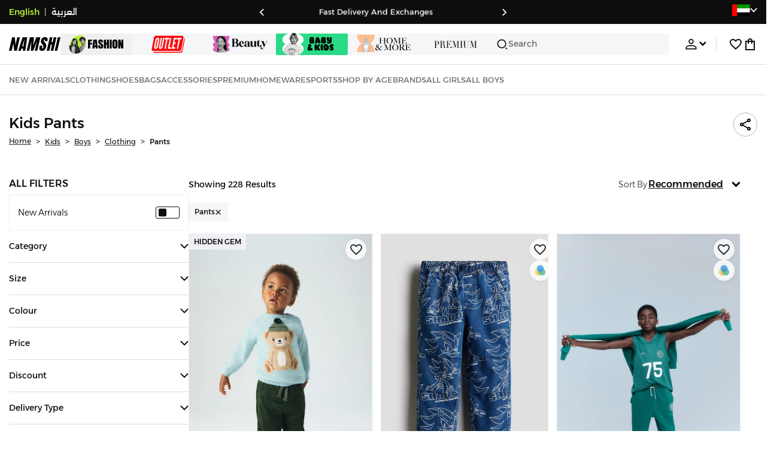

--- FILE ---
content_type: text/css
request_url: https://f.nooncdn.com/s/app/2025/nm-namshi-frontend/1dd3d80b1b187c5110f6551c5171e6a85e67951b/bigalog/_next/_static/_next/static/css/c58b207476defd86.css
body_size: 12899
content:
[dir] section.CheckoutSection_container__aLYF_{padding:16px;background-color:var(--clr-white);border:1px solid var(--color-grey3)}@media(max-width:480px){[dir] section.CheckoutSection_container__aLYF_{border:none}}[dir] section.CheckoutSection_container__aLYF_ .CheckoutSection_title__mVqvK{margin-bottom:16px}@media(max-width:480px){[dir] section.CheckoutSection_container__aLYF_>:not(:first-child){border-top:0}}[dir] section.CheckoutSection_container__aLYF_>:not(:first-child).CheckoutSection_showSeparators__0CZl1{border-top:1px solid var(--color-grey3)}.Skeleton_container__7tOGt{display:block;position:relative}.Skeleton_container__7tOGt:before{content:"";position:absolute;top:0;bottom:0}[dir] .Skeleton_container__7tOGt:before{background-color:var(--color)}[dir=ltr] .Skeleton_container__7tOGt:before,[dir=rtl] .Skeleton_container__7tOGt:before{left:0;right:0}.Skeleton_container__7tOGt:not(.Skeleton_show___gwuq):before{content:none}.Skeleton_container__7tOGt:after{content:"";position:absolute;top:0;bottom:0}[dir] .Skeleton_container__7tOGt:after{background-size:400% 100%}[dir=ltr] .Skeleton_container__7tOGt:after{left:0;right:0;animation:Skeleton_loading-ltr__RjySH 4s linear infinite;animation-delay:var(--delay,0s);background-image:linear-gradient(90deg,rgba(255,255,255,.2),rgba(255,255,255,.4) 70%,rgba(255,255,255,.7) 90%,rgba(255,255,255,.2))}[dir=rtl] .Skeleton_container__7tOGt:after{right:0;left:0;animation:Skeleton_loading-rtl__JCq9C 4s linear infinite;animation-delay:var(--delay,0s);background-image:linear-gradient(-90deg,rgba(255,255,255,.2),rgba(255,255,255,.4) 70%,rgba(255,255,255,.7) 90%,rgba(255,255,255,.2))}.Skeleton_container__7tOGt:not(.Skeleton_show___gwuq):after{content:none}@keyframes Skeleton_loading-ltr__RjySH{0%{background-position:200% 0}to{background-position:-200% 0}}@keyframes Skeleton_loading-rtl__JCq9C{0%{background-position:-100% 0}to{background-position:300% 0}}.ProductSkeleton_container__cef2d{position:relative}[dir] .ProductSkeleton_container__cef2d{border:1px solid var(--clr-grey-l3);background-color:#fff}.ProductSkeleton_container__cef2d .ProductSkeleton_detailsContainer__z5sGO{display:flex;flex-direction:column;row-gap:12px}[dir] .ProductSkeleton_container__cef2d .ProductSkeleton_detailsContainer__z5sGO{padding:14px;background-color:var(--clr-white)}.ProductSkeleton_container__cef2d.ProductSkeleton_mobile__hoq_q .ProductSkeleton_detailsContainer__z5sGO{row-gap:10px}[dir] .ProductSkeleton_container__cef2d.ProductSkeleton_mobile__hoq_q .ProductSkeleton_detailsContainer__z5sGO{padding:12px}[dir=ltr] .ProductSkeleton_container__cef2d.ProductSkeleton_mobile__hoq_q .ProductSkeleton_detailsContainer__z5sGO{padding-right:0}[dir=rtl] .ProductSkeleton_container__cef2d.ProductSkeleton_mobile__hoq_q .ProductSkeleton_detailsContainer__z5sGO{padding-left:0}.ProductSkeleton_container__cef2d .ProductSkeleton_productBoxSkeleton__WUW51{aspect-ratio:1/var(--product-image-ratio,1.36375);-o-object-fit:contain;object-fit:contain}[dir] .ProductSkeleton_container__cef2d .ProductSkeleton_productBoxSkeleton__WUW51{background-color:#fff}.ProductSkeleton_container__cef2d .ProductSkeleton_productBoxSkeleton__WUW51:before{content:""}[dir] .ProductSkeleton_container__cef2d .ProductSkeleton_productBoxSkeleton__WUW51:before{background-size:contain;background-position:50% 50%;background-repeat:no-repeat;background-image:var(--image-url)}.StaticPreview_container__jkN_5{display:flex;flex-direction:column}[dir] .StaticPreview_container__jkN_5{margin:12px 0}.StaticPreview_heroContainer__jWHGp{display:flex;flex-direction:column;row-gap:8px}[dir] .StaticPreview_heroContainer__jWHGp{margin-bottom:20px}.StaticPreview_categoryContainer__e_65s{display:flex;flex-direction:column;row-gap:22px}[dir] .StaticPreview_categoryContainer__e_65s{margin-bottom:30px}.StaticPreview_categoryContainer__e_65s .StaticPreview_categoryList__d6u4R{display:flex;align-items:center;justify-content:space-between}.StaticPreview_categoryContainer__e_65s .StaticPreview_categoryList__d6u4R .StaticPreview_categoryItem__ZKu_5{display:flex;flex-direction:column;row-gap:10px;align-items:center}.StaticPreview_categoryContainer__e_65s .StaticPreview_categoryList__d6u4R .StaticPreview_categoryItem__ZKu_5 .StaticPreview_categoryImg__O_k5F{height:95px;width:95px;overflow:hidden}[dir] .StaticPreview_categoryContainer__e_65s .StaticPreview_categoryList__d6u4R .StaticPreview_categoryItem__ZKu_5 .StaticPreview_categoryImg__O_k5F{border-radius:50%}[dir] .StaticPreview_productCarouselTitle__BR2sX{margin-top:20px;margin-bottom:12px}.StaticPreview_productCarousel__pjzdv{width:100%;display:flex;align-items:center;-moz-column-gap:10px;column-gap:10px}.StaticPreview_productCarousel__pjzdv>*{flex:1 1}.StaticPreview_carouselPagination__nXV_w{display:flex;justify-content:center;-moz-column-gap:10px;column-gap:10px}.ProductListSkeleton_container__2saUB{display:flex;flex-wrap:wrap;gap:10px}[dir] .ProductListSkeleton_container__2saUB{padding-top:10px;background-color:var(--clr-grey-l4)}@media(min-width:768px){[dir] .ProductListSkeleton_container__2saUB{background-color:var(--clr-white)}}.ProductListSkeleton_container__2saUB .ProductListSkeleton_item__5NRzl{flex:0 1 auto;width:48%}@media(min-width:768px){.ProductListSkeleton_container__2saUB .ProductListSkeleton_item__5NRzl{width:32.5%}}.FiltersBreadcrumbs_breadcrumbsContainer__D7Vq9{display:flex;flex-wrap:wrap;align-items:center;-moz-column-gap:6px;column-gap:6px;row-gap:6px;white-space:nowrap;overflow-x:auto;-webkit-overflow-scrolling:touch;width:100%;opacity:0;max-height:0;transition:all .3s ease-out}[dir] .FiltersBreadcrumbs_breadcrumbsContainer__D7Vq9{padding:0}.FiltersBreadcrumbs_breadcrumbsContainer__D7Vq9.FiltersBreadcrumbs_show__Qw3Yh{opacity:1;max-height:-moz-fit-content;max-height:fit-content}[dir] .FiltersBreadcrumbs_breadcrumbsContainer__D7Vq9.FiltersBreadcrumbs_show__Qw3Yh{padding:10px 0}.FiltersBreadcrumbs_breadcrumbsContainer__D7Vq9 .FiltersBreadcrumbs_pill__rllxx{position:relative;display:flex;align-items:center;-moz-column-gap:6px;column-gap:6px}[dir] .FiltersBreadcrumbs_breadcrumbsContainer__D7Vq9 .FiltersBreadcrumbs_pill__rllxx{background-color:var(--clr-grey-l4);padding:7px 10px}.FiltersBreadcrumbs_breadcrumbsContainer__D7Vq9 .FiltersBreadcrumbs_pill__rllxx:active{opacity:var(--active-btn-opacity)}.FiltersBreadcrumbs_breadcrumbsContainer__D7Vq9 .FiltersBreadcrumbs_pill__rllxx .FiltersBreadcrumbs_swatch__UkRWl{width:12px;height:12px;-o-object-fit:none;object-fit:none}[dir] .FiltersBreadcrumbs_breadcrumbsContainer__D7Vq9 .FiltersBreadcrumbs_pill__rllxx .FiltersBreadcrumbs_swatch__UkRWl{border:.5px solid var(--clr-grey-l2)}.FiltersBreadcrumbs_breadcrumbsContainer__D7Vq9 .FiltersBreadcrumbs_pill__rllxx .FiltersBreadcrumbs_label__K6Is5{font-size:12px;font-weight:400;display:inline-flex;-moz-column-gap:6px;column-gap:6px;align-items:center}.FiltersBreadcrumbs_breadcrumbsContainer__D7Vq9 .FiltersBreadcrumbs_pill__rllxx .FiltersBreadcrumbs_label__K6Is5.FiltersBreadcrumbs_hidden__3Nkqm{opacity:0;visibility:hidden}.FiltersBreadcrumbs_breadcrumbsContainer__D7Vq9 .FiltersBreadcrumbs_pill__rllxx .FiltersBreadcrumbs_loader__t4avS{position:absolute;top:0;width:100%;height:100%;display:flex;align-items:center;justify-content:center}[dir=ltr] .FiltersBreadcrumbs_breadcrumbsContainer__D7Vq9 .FiltersBreadcrumbs_pill__rllxx .FiltersBreadcrumbs_loader__t4avS{left:0}[dir=rtl] .FiltersBreadcrumbs_breadcrumbsContainer__D7Vq9 .FiltersBreadcrumbs_pill__rllxx .FiltersBreadcrumbs_loader__t4avS{right:0}.Carousel_nativeContainer__h6BbG{display:flex;flex-wrap:nowrap;white-space:nowrap;overflow-x:auto;overflow-y:hidden;-webkit-overflow-scrolling:touch}.CarouselPagination_container__wI6Vu{display:flex;align-items:center;justify-content:center;width:100%;-moz-column-gap:8px;column-gap:8px}[dir] .CarouselPagination_container__wI6Vu{padding:10px 0}.CarouselPagination_container__wI6Vu .CarouselPagination_dot__fDCxG{display:flex;align-items:center;width:25px;height:3px}[dir] .CarouselPagination_container__wI6Vu .CarouselPagination_dot__fDCxG{background-color:var(--clr-grey-l2)}[dir] .CarouselPagination_container__wI6Vu .CarouselPagination_dot__fDCxG.CarouselPagination_current__VNPbN{background-color:var(--clr-dark)}.SearchInput_searchInput__SOZYV{height:40px;font-size:16px}[dir] .SearchInput_searchInput__SOZYV{background-color:#eef0f3;border:none}.SearchInput_searchInput__SOZYV::-moz-placeholder{font-size:14px}.SearchInput_searchInput__SOZYV::placeholder{font-size:14px}.CarouselControls_btnContainer__xzgIa{display:flex;position:relative}[dir] .CarouselControls_btnContainer__xzgIa{margin:0 12px}.CarouselControls_btnContainer__xzgIa .CarouselControls_btn__ohvxs{opacity:.85}[dir] .CarouselControls_btnContainer__xzgIa .CarouselControls_btn__ohvxs{background-color:var(--clr-white);box-shadow:0 3px 10px rgba(0,0,0,.05);border:1px solid var(--color-grey3);border-radius:50%;padding:12px}.CarouselControls_btnContainer__xzgIa .CarouselControls_btn__ohvxs.CarouselControls_disabled__rqI98{filter:brightness(.97);opacity:.5}[dir] .CarouselControls_btnContainer__xzgIa .CarouselControls_btn__ohvxs.CarouselControls_disabled__rqI98{background-color:var(--color-grey4);border-radius:50%;cursor:not-allowed}.CarouselControls_btnContainer__xzgIa:active:not(.CarouselControls_btnContainer__xzgIa.CarouselControls_disabled__rqI98){opacity:.4}.CarouselControls_leftControl__7vhVh,.CarouselControls_rightControl__HGeZ8{position:absolute;top:50%}[dir] .CarouselControls_leftControl__7vhVh,[dir] .CarouselControls_rightControl__HGeZ8{transform:translateY(-50%)}[dir=ltr] .CarouselControls_leftControl__7vhVh{left:0}[dir=ltr] .CarouselControls_rightControl__HGeZ8,[dir=rtl] .CarouselControls_leftControl__7vhVh{right:0}[dir=rtl] .CarouselControls_rightControl__HGeZ8{left:0}@media(min-width:1318px){[dir=ltr] .CarouselControls_outer__IRsla.CarouselControls_rightControl__HGeZ8{transform:translate(100%,-50%)}[dir=ltr] .CarouselControls_outer__IRsla.CarouselControls_leftControl__7vhVh,[dir=rtl] .CarouselControls_outer__IRsla.CarouselControls_rightControl__HGeZ8{transform:translate(-100%,-50%)}[dir=rtl] .CarouselControls_outer__IRsla.CarouselControls_leftControl__7vhVh{transform:translate(100%,-50%)}}.NationalitySelectModal_searchInputContainer__BiD4f{position:sticky}.NationalitySelectModal_dataContainer__tL57l{max-height:100%;overflow-y:scroll;scrollbar-width:thin}[dir] .NationalitySelectModal_dataContainer__tL57l{margin-top:20px}[dir] .NationalitySelectModal_dataContainer__tL57l .NationalitySelectModal_nationalityContainer__iZKNv{margin:10px 0}.NationalitySelectModal_dataContainer__tL57l .NationalitySelectModal_nationalityContainer__iZKNv .NationalitySelectModal_nationalityTitle__mwDCo{font-weight:600;font-size:16px}.NationalitySelectModal_dataContainer__tL57l .NationalitySelectModal_nationalityContainer__iZKNv .NationalitySelectModal_nationalityItem__hkO3X{font-weight:300;color:var(--clr-grey)}[dir] .NationalitySelectModal_dataContainer__tL57l .NationalitySelectModal_nationalityContainer__iZKNv .NationalitySelectModal_nationalityItem__hkO3X{border-bottom:1px solid var(--clr-grey-l3)}[dir=ltr] .NationalitySelectModal_dataContainer__tL57l .NationalitySelectModal_nationalityContainer__iZKNv .NationalitySelectModal_nationalityItem__hkO3X{padding:12px 12px 12px 0}[dir=rtl] .NationalitySelectModal_dataContainer__tL57l .NationalitySelectModal_nationalityContainer__iZKNv .NationalitySelectModal_nationalityItem__hkO3X{padding:12px 0 12px 12px}[dir] .NationalitySelectModal_dataContainer__tL57l .NationalitySelectModal_nationalityContainer__iZKNv :hover{cursor:pointer}.OnBoardingProfileJourney_container__AhHJB{display:flex;flex-direction:column;flex:1 1;gap:32px;width:100%;height:auto;justify-content:space-between}.OnBoardingProfileJourney_container__AhHJB .OnBoardingProfileJourney_formFields__K44fC{display:flex;flex-direction:column;gap:15px}[dir] .OnBoardingProfileJourney_container__AhHJB .OnBoardingProfileJourney_formFields__K44fC{padding-top:15px}[dir=rtl] .OnBoardingProfileJourney_container__AhHJB .OnBoardingProfileJourney_formFields__K44fC .OnBoardingProfileJourney_phoneInputContainer__hiYc2 input{direction:ltr;unicode-bidi:bidi-override;text-align:right}.OnBoardingProfileJourney_container__AhHJB .OnBoardingProfileJourney_rowXs__xwjUz{display:flex;justify-content:space-between;align-items:flex-start;gap:32px}.OnBoardingProfileJourney_container__AhHJB .OnBoardingProfileJourney_rowXs__xwjUz div{width:100%}[dir] .OnBoardingProfileJourney_container__AhHJB .OnBoardingProfileJourney_rowXs__xwjUz div{margin:0}.OnBoardingProfileJourney_container__AhHJB .OnBoardingProfileJourney_rowXs__xwjUz .OnBoardingProfileJourney_textContainer__TSGFD{display:flex;flex-direction:column;gap:10px}[dir=rtl] .OnBoardingProfileJourney_container__AhHJB .OnBoardingProfileJourney_dobContainer__YE1S5>div>input[type=date]{direction:rtl;text-align:right}[dir=rtl] .OnBoardingProfileJourney_container__AhHJB .OnBoardingProfileJourney_dobContainer__YE1S5>div>input[type=date]::-webkit-calendar-picker-indicator{text-align:left;position:absolute;left:16px}.OnBoardingProfileJourney_container__AhHJB .OnBoardingProfileJourney_radioGroup__9L0ND{display:flex;flex-direction:column;gap:14px}.OnBoardingProfileJourney_container__AhHJB .OnBoardingProfileJourney_radioGroup__9L0ND>div{display:flex;-moz-column-gap:32px;column-gap:32px}.OnBoardingProfileJourney_container__AhHJB .OnBoardingProfileJourney_radioGroup__9L0ND .OnBoardingProfileJourney_genderTitle__ORwc5{color:var(--color-grey11);font-size:12px;font-weight:500}.OnBoardingProfileJourney_container__AhHJB .OnBoardingProfileJourney_radioGroup__9L0ND .OnBoardingProfileJourney_radio__e5dOc{display:flex;align-items:center}.OnBoardingProfileJourney_container__AhHJB .OnBoardingProfileJourney_buttonContainer__Wbaga{display:flex;align-items:center;justify-content:end;width:100%;gap:16px;text-transform:uppercase}[dir] .OnBoardingProfileJourney_container__AhHJB .OnBoardingProfileJourney_buttonContainer__Wbaga{padding-top:0}.OnBoardingProfileJourney_container__AhHJB .OnBoardingProfileJourney_buttonContainer__Wbaga .OnBoardingProfileJourney_btn__SNnme{align-self:flex-start}.OnBoardingProfileJourney_container__AhHJB.OnBoardingProfileJourney_mobile__Ex7wJ .OnBoardingProfileJourney_formFields__K44fC{display:flex;flex-direction:column;gap:24px}[dir] .OnBoardingProfileJourney_container__AhHJB.OnBoardingProfileJourney_mobile__Ex7wJ .OnBoardingProfileJourney_formFields__K44fC{padding-top:24px}.OnBoardingProfileJourney_container__AhHJB.OnBoardingProfileJourney_mobile__Ex7wJ .OnBoardingProfileJourney_rowXs__xwjUz{gap:16px}.OnBoardingProfileJourney_container__AhHJB.OnBoardingProfileJourney_mobile__Ex7wJ .OnBoardingProfileJourney_buttonContainer__Wbaga{flex-direction:column}[dir] .OnBoardingProfileJourney_container__AhHJB.OnBoardingProfileJourney_mobile__Ex7wJ .OnBoardingProfileJourney_buttonContainer__Wbaga{padding:var(--mweb-padding)}.OnBoardingProfileJourney_container__AhHJB.OnBoardingProfileJourney_isJourney__czV9i:not(.OnBoardingProfileJourney_mobile__Ex7wJ){gap:30px}.OnBoardingProfileJourney_container__AhHJB.OnBoardingProfileJourney_isJourney__czV9i:not(.OnBoardingProfileJourney_mobile__Ex7wJ) .OnBoardingProfileJourney_boxContainer__UpyHI,.OnBoardingProfileJourney_container__AhHJB.OnBoardingProfileJourney_isJourney__czV9i:not(.OnBoardingProfileJourney_mobile__Ex7wJ) .OnBoardingProfileJourney_radioGroup__9L0ND,.OnBoardingProfileJourney_container__AhHJB.OnBoardingProfileJourney_isJourney__czV9i:not(.OnBoardingProfileJourney_mobile__Ex7wJ) .OnBoardingProfileJourney_textContainer__TSGFD{min-width:400px}.OnBoardingProfileJourney_container__AhHJB:not(.OnBoardingProfileJourney_isJourney__czV9i,.OnBoardingProfileJourney_mobile__Ex7wJ) .OnBoardingProfileJourney_buttonContainer__Wbaga{width:100%}[dir] .OnBoardingProfileJourney_container__AhHJB:not(.OnBoardingProfileJourney_isJourney__czV9i,[dir] .OnBoardingProfileJourney_mobile__Ex7wJ) .OnBoardingProfileJourney_buttonContainer__Wbaga{padding:32px}.OnBoardingProfileJourney_container__AhHJB:not(.OnBoardingProfileJourney_isJourney__czV9i,.OnBoardingProfileJourney_mobile__Ex7wJ) .OnBoardingProfileJourney_buttonContainer__Wbaga .OnBoardingProfileJourney_btn__SNnme{width:343px}[dir] .OnBoardingProfileJourney_boxContainer__UpyHI{border:1px solid var(--clr-grey-l3);padding:32px}[dir] .OnBoardingProfileJourney_boxContainer__UpyHI.OnBoardingProfileJourney_mobile__Ex7wJ{padding:var(--mweb-padding)}.LoaderLogo_baseStyle__ysCXy,.LoaderLogo_fullScreenLoader__RkjPB,.LoaderLogo_inlineLoader__hsZiv{display:grid;place-items:center;z-index:300}[dir] .LoaderLogo_baseStyle__ysCXy,[dir] .LoaderLogo_fullScreenLoader__RkjPB,[dir] .LoaderLogo_inlineLoader__hsZiv{background-color:rgba(0,0,0,.26)}.LoaderLogo_fullScreenLoader__RkjPB{position:fixed;top:0;bottom:0}[dir=ltr] .LoaderLogo_fullScreenLoader__RkjPB,[dir=rtl] .LoaderLogo_fullScreenLoader__RkjPB{left:0;right:0}.LoaderLogo_fullScreenLoader__RkjPB .LoaderLogo_namshiRipple__8LaSE{display:inline-block;position:relative;width:80px;height:80px;top:0}[dir=ltr] .LoaderLogo_fullScreenLoader__RkjPB .LoaderLogo_namshiRipple__8LaSE{left:0}[dir=rtl] .LoaderLogo_fullScreenLoader__RkjPB .LoaderLogo_namshiRipple__8LaSE{right:0}.LoaderLogo_fullScreenLoader__RkjPB .LoaderLogo_namshiRipple__8LaSE .LoaderLogo_ripple__6gJLR{position:absolute;opacity:1}[dir] .LoaderLogo_fullScreenLoader__RkjPB .LoaderLogo_namshiRipple__8LaSE .LoaderLogo_ripple__6gJLR{border:4px solid var(--clr-brand);border-radius:50%}[dir=ltr] .LoaderLogo_fullScreenLoader__RkjPB .LoaderLogo_namshiRipple__8LaSE .LoaderLogo_ripple__6gJLR{animation:LoaderLogo_namshiRippleAnimation-ltr__py9rS 1s cubic-bezier(0,.2,.8,1) infinite}[dir=rtl] .LoaderLogo_fullScreenLoader__RkjPB .LoaderLogo_namshiRipple__8LaSE .LoaderLogo_ripple__6gJLR{animation:LoaderLogo_namshiRippleAnimation-rtl__Knj2h 1s cubic-bezier(0,.2,.8,1) infinite}[dir=ltr] .LoaderLogo_fullScreenLoader__RkjPB .LoaderLogo_namshiRipple__8LaSE .LoaderLogo_ripple__6gJLR::nth-child(2){animation-delay:-.5s}[dir=rtl] .LoaderLogo_fullScreenLoader__RkjPB .LoaderLogo_namshiRipple__8LaSE .LoaderLogo_ripple__6gJLR::nth-child(2){animation-delay:-.5s}@keyframes LoaderLogo_namshiRippleAnimation-ltr__py9rS{0%{top:36px;left:36px;width:0;height:0;opacity:0}4.999%{top:36px;left:36px;width:0;height:0;opacity:0}5%{top:36px;left:36px;width:0;height:0;opacity:1}to{top:0;left:0;width:72px;height:72px;opacity:0}}@keyframes LoaderLogo_namshiRippleAnimation-rtl__Knj2h{0%{top:36px;left:36px;width:0;height:0;opacity:0}4.999%{top:36px;left:36px;width:0;height:0;opacity:0}5%{top:36px;left:36px;width:0;height:0;opacity:1}to{top:0;left:0;width:72px;height:72px;opacity:0}}.LoaderLogo_inlineLoader__hsZiv{position:relative;height:100%}@media(min-width:768px){.CarouselThumbnails_container__purNh::-webkit-scrollbar{width:4px}.CarouselThumbnails_container__purNh::-webkit-scrollbar-thumb{opacity:.8}[dir] .CarouselThumbnails_container__purNh::-webkit-scrollbar-thumb{background-color:var(--clr-grey-l2);border-radius:2px}[dir] .CarouselThumbnails_container__purNh::-webkit-scrollbar-track{background-color:var(--clr-grey-l4);border-radius:2px}@supports not selector(::-webkit-scrollbar){.CarouselThumbnails_container__purNh{scrollbar-width:thin;scrollbar-color:var(--clr-grey-l2) var(--clr-grey-l4)}}}.CarouselThumbnails_container__purNh{display:flex;justify-content:center;gap:5px;max-height:90vh;overflow:auto}[dir] .CarouselThumbnails_container__purNh{padding:2px 0}.CarouselThumbnails_container__purNh.CarouselThumbnails_vertical__xn2lz{flex-direction:column;justify-content:flex-start}.CarouselThumbnails_slide__NRrIO{position:relative;max-width:60px}.CarouselThumbnails_slide__NRrIO:active{opacity:var(--active-btn-opacity)}.CarouselThumbnails_slide__NRrIO.CarouselThumbnails_current__LxnLK:after{content:"";position:absolute;inset:0}[dir] .CarouselThumbnails_slide__NRrIO.CarouselThumbnails_current__LxnLK:after{border:2px solid var(--clr-dark)}.CarouselThumbnails_slide__NRrIO>*{pointer-events:none}.ChangeNumberFlow_changeNumberFlowContainer__KVG0V{height:100%;gap:20px;display:flex;flex-direction:column;justify-content:space-between}[dir] .ChangeNumberFlow_changeNumberFlowContainer__KVG0V{padding-top:5px;background-color:var(--clr-grey-l4)}.ChangeNumberFlow_changeNumberFlowContainer__KVG0V .ChangeNumberFlow_contentContainer__0R3ub{width:100%}.ChangeNumberFlow_changeNumberFlowContainer__KVG0V .ChangeNumberFlow_mainContainer__Cix2V{display:flex;flex-direction:column;gap:20px}[dir] .ChangeNumberFlow_changeNumberFlowContainer__KVG0V .ChangeNumberFlow_mainContainer__Cix2V{background-color:var(--clr-white);padding:20px 16px}.ChangeNumberFlow_changeNumberFlowContainer__KVG0V .ChangeNumberFlow_mainContainer__Cix2V .ChangeNumberFlow_details__zusBg{color:var(--clr-grey);font-size:12px;font-style:normal;font-weight:300;line-height:20px;display:flex;justify-content:center}[dir] .ChangeNumberFlow_changeNumberFlowContainer__KVG0V .ChangeNumberFlow_mainContainer__Cix2V .ChangeNumberFlow_details__zusBg{text-align:center;padding:0 26px}.ChangeNumberFlow_changeNumberFlowContainer__KVG0V .ChangeNumberFlow_buttonContainer__OTM0f{display:flex}[dir] .ChangeNumberFlow_changeNumberFlowContainer__KVG0V .ChangeNumberFlow_buttonContainer__OTM0f{padding:13px 16px;background-color:var(--clr-white)}@media(min-width:768px){.ChangeNumberFlow_changeNumberFlowContainer__KVG0V{width:524px}[dir] .ChangeNumberFlow_changeNumberFlowContainer__KVG0V{padding:0;background-color:var(--clr-white)}[dir] .ChangeNumberFlow_changeNumberFlowContainer__KVG0V .ChangeNumberFlow_mainContainer__Cix2V{background-color:transparent;background-color:initial}.ChangeNumberFlow_changeNumberFlowContainer__KVG0V .ChangeNumberFlow_mainContainer__Cix2V .ChangeNumberFlow_details__zusBg{font-size:16px}[dir] .ChangeNumberFlow_changeNumberFlowContainer__KVG0V .ChangeNumberFlow_buttonContainer__OTM0f{background-color:transparent;background-color:initial}}[dir] .PhoneVerificationFlow_container__FflU1{background-color:var(--clr-white)}.PhoneVerificationFlow_header__ABs4F{display:grid;grid-template-columns:1fr 1fr 1fr 1fr;align-items:center;width:100%}[dir] .PhoneVerificationFlow_header__ABs4F{padding:12px;border-bottom:1px solid var(--clr-grey-l3)}[dir=ltr] .PhoneVerificationFlow_header__ABs4F{padding-left:14px}[dir=rtl] .PhoneVerificationFlow_header__ABs4F{padding-right:14px}@media(min-width:992px){[dir] .PhoneVerificationFlow_header__ABs4F{border-bottom:1px solid var(--clr-grey-l2)}}.PhoneVerificationFlow_header__ABs4F .PhoneVerificationFlow_titleContainer__OHFPt{display:flex;grid-column:span 2}.PhoneVerificationFlow_header__ABs4F .PhoneVerificationFlow_titleContainer__OHFPt .PhoneVerificationFlow_title__W_DW4{font-weight:600;font-size:18px;width:100%}[dir] .PhoneVerificationFlow_header__ABs4F .PhoneVerificationFlow_titleContainer__OHFPt .PhoneVerificationFlow_title__W_DW4{text-align:center}[dir] .PhoneVerificationFlow_header__ABs4F button>img{margin:8px}@media(hover:hover)and (pointer:fine){.PhoneVerificationFlow_header__ABs4F button:hover{opacity:.7}.PhoneVerificationFlow_header__ABs4F button:active{opacity:var(--active-btn-opacity)}}.VerificationForm_verificationFormContianer__flkph{width:524px;display:flex;flex-direction:column;gap:24px}[dir] .VerificationForm_verificationFormContianer__flkph{padding:20px 40px}.VerificationForm_verificationFormContianer__flkph .VerificationForm_stepsContainer__Mk43F{display:flex;flex-direction:column;gap:30px}.VerificationForm_verificationFormContianer__flkph .VerificationForm_header__haXR7{color:var(--clr-grey);font-size:12px;font-weight:300}[dir] .VerificationForm_verificationFormContianer__flkph .VerificationForm_header__haXR7{text-align:center}.VerificationForm_verificationFormContianer__flkph .VerificationForm_invalidOTPText__pqRbv{display:flex;justify-content:center;align-items:center;width:100%;height:40px;align-self:center;color:#bc0025;line-height:20px;font-size:12px;font-weight:400}[dir] .VerificationForm_verificationFormContianer__flkph .VerificationForm_invalidOTPText__pqRbv{background-color:var(--color-error-l2);text-align:center;padding:16px}.VerificationForm_verificationFormContianer__flkph .VerificationForm_buttonContainer__MIvRt{bottom:20px;width:100%;display:flex;flex-direction:column;justify-content:center;align-items:center;gap:16px}.VerificationForm_verificationFormContianer__flkph .VerificationForm_buttonContainer__MIvRt .VerificationForm_content__0jPPF{font-size:12px;font-weight:300;color:var(--clr-grey)}[dir] .VerificationForm_verificationFormContianer__flkph .VerificationForm_buttonContainer__MIvRt .VerificationForm_content__0jPPF{text-align:center}.VerificationForm_verificationFormContianer__flkph .VerificationForm_buttonContainer__MIvRt .VerificationForm_content__0jPPF .VerificationForm_infoMessage__1DWhg{display:inline;color:inherit}.VerificationForm_verificationFormContianer__flkph .VerificationForm_buttonContainer__MIvRt .VerificationForm_content__0jPPF .VerificationForm_infoMessage__1DWhg .VerificationForm_retryMessage__4Ucfu{color:var(--clr-dark);font-weight:500}[dir] .VerificationForm_verificationFormContianer__flkph .VerificationForm_buttonContainer__MIvRt .VerificationForm_content__0jPPF .VerificationForm_infoMessage__1DWhg .VerificationForm_retryMessage__4Ucfu{background:none;border:none;padding:0;cursor:pointer}@media(max-width:767px){.VerificationForm_verificationFormContianer__flkph{width:100%;height:100%}[dir] .VerificationForm_verificationFormContianer__flkph{padding:20px;background-color:var(--clr-grey-l4)}[dir] .VerificationForm_verificationFormContianer__flkph .VerificationForm_header__haXR7{padding:0 23px}.VerificationForm_verificationFormContianer__flkph .VerificationForm_stepsContainer__Mk43F{gap:20px}.VerificationForm_verificationFormContianer__flkph .VerificationForm_buttonContainer__MIvRt{flex:1 1;justify-content:flex-end}.VerificationForm_verificationFormContianer__flkph .VerificationForm_buttonContainer__MIvRt .VerificationForm_content__0jPPF{display:flex;flex-direction:column}}.EmailOrPhoneOTPForm_container__oZEbJ{position:relative;width:100%;height:-moz-fit-content;height:fit-content;flex-shrink:0}[dir] .EmailOrPhoneOTPForm_container__oZEbJ{background-color:var(--clr-white);padding:20px;border:1px solid var(--clr-grey-l3)}@media(max-width:480px){.EmailOrPhoneOTPForm_container__oZEbJ{height:350px}}.EmailOrPhoneOTPForm_container__oZEbJ .EmailOrPhoneOTPForm_digitContainer__OOoR9{width:36px;height:36px;font-weight:700}[dir] .EmailOrPhoneOTPForm_container__oZEbJ .EmailOrPhoneOTPForm_digitContainer__OOoR9{border:1px solid var(--clr-grey-l3);text-align:center}[dir] .EmailOrPhoneOTPForm_container__oZEbJ .EmailOrPhoneOTPForm_digitContainer__OOoR9.EmailOrPhoneOTPForm_invalid__msOCx{border-color:var(--color-dark-red);background-color:var(--color-error-l2)}[dir] .EmailOrPhoneOTPForm_container__oZEbJ.EmailOrPhoneOTPForm_disabled__G5eLC .EmailOrPhoneOTPForm_digitContainer__OOoR9{cursor:inherit}.EmailOrPhoneOTPForm_container__oZEbJ.EmailOrPhoneOTPForm_disabled__G5eLC .EmailOrPhoneOTPForm_headerContent__4ylnL>:not(.EmailOrPhoneOTPForm_subHeadings__LTRXF),.EmailOrPhoneOTPForm_container__oZEbJ.EmailOrPhoneOTPForm_disabled__G5eLC .EmailOrPhoneOTPForm_header__UrFtP>:not(.EmailOrPhoneOTPForm_headerContent__4ylnL),.EmailOrPhoneOTPForm_container__oZEbJ.EmailOrPhoneOTPForm_disabled__G5eLC .EmailOrPhoneOTPForm_subHeadings__LTRXF>:not(.EmailOrPhoneOTPForm_changeLink__Zcodx),.EmailOrPhoneOTPForm_container__oZEbJ.EmailOrPhoneOTPForm_disabled__G5eLC>:not(.EmailOrPhoneOTPForm_header__UrFtP){opacity:.4}.EmailOrPhoneOTPForm_container__oZEbJ .EmailOrPhoneOTPForm_header__UrFtP{display:flex;align-items:center;gap:16px;height:30%}[dir] .EmailOrPhoneOTPForm_container__oZEbJ .EmailOrPhoneOTPForm_header__UrFtP{padding-bottom:15px;border-bottom:2px solid #eef0f3}[dir] .EmailOrPhoneOTPForm_container__oZEbJ .EmailOrPhoneOTPForm_header__UrFtP .EmailOrPhoneOTPForm_headerIcon__986IY{padding:5px;border-radius:50px;background-color:var(--clr-grey-l3)}.EmailOrPhoneOTPForm_container__oZEbJ .EmailOrPhoneOTPForm_header__UrFtP .EmailOrPhoneOTPForm_headerContent__4ylnL{flex:1 1;display:flex;flex-direction:column;gap:5px}.EmailOrPhoneOTPForm_container__oZEbJ .EmailOrPhoneOTPForm_header__UrFtP .EmailOrPhoneOTPForm_headerContent__4ylnL .EmailOrPhoneOTPForm_title__6zV0B{font-size:12px;font-weight:700}.EmailOrPhoneOTPForm_container__oZEbJ .EmailOrPhoneOTPForm_header__UrFtP .EmailOrPhoneOTPForm_headerContent__4ylnL .EmailOrPhoneOTPForm_subHeadings__LTRXF{display:flex;width:100%;justify-content:space-between;align-items:center}.EmailOrPhoneOTPForm_container__oZEbJ .EmailOrPhoneOTPForm_header__UrFtP .EmailOrPhoneOTPForm_headerContent__4ylnL .EmailOrPhoneOTPForm_subHeadings__LTRXF .EmailOrPhoneOTPForm_subTitle__PPC1n{font-size:12px;font-weight:300}.EmailOrPhoneOTPForm_container__oZEbJ .EmailOrPhoneOTPForm_header__UrFtP .EmailOrPhoneOTPForm_headerContent__4ylnL .EmailOrPhoneOTPForm_subHeadings__LTRXF .EmailOrPhoneOTPForm_changeLink__Zcodx{font-size:12px;font-weight:400;text-decoration:underline;opacity:1}[dir] .EmailOrPhoneOTPForm_container__oZEbJ .EmailOrPhoneOTPForm_header__UrFtP .EmailOrPhoneOTPForm_headerContent__4ylnL .EmailOrPhoneOTPForm_subHeadings__LTRXF .EmailOrPhoneOTPForm_changeLink__Zcodx{cursor:pointer}[dir] .EmailOrPhoneOTPForm_container__oZEbJ .EmailOrPhoneOTPForm_contentContainer__3w2RU{padding-top:20px}.EmailOrPhoneOTPForm_container__oZEbJ .EmailOrPhoneOTPForm_contentContainer__3w2RU .EmailOrPhoneOTPForm_resendButtonsWrapper___STM1{display:flex;flex-wrap:wrap;align-items:center;justify-content:center;width:100%;gap:10px}[dir] .EmailOrPhoneOTPForm_container__oZEbJ .EmailOrPhoneOTPForm_contentContainer__3w2RU .EmailOrPhoneOTPForm_resendButtonsWrapper___STM1{padding-top:15px}.EmailOrPhoneOTPForm_container__oZEbJ .EmailOrPhoneOTPForm_contentContainer__3w2RU .EmailOrPhoneOTPForm_resendButtonsWrapper___STM1 .EmailOrPhoneOTPForm_resendButton__6OmJN{max-width:260px}[dir] .EmailOrPhoneOTPForm_container__oZEbJ .EmailOrPhoneOTPForm_contentContainer__3w2RU .EmailOrPhoneOTPForm_resendButtonsWrapper___STM1 .EmailOrPhoneOTPForm_resendButton__6OmJN{border:1px solid var(--clr-grey-l2)!important}.EmailOrPhoneOTPForm_container__oZEbJ .EmailOrPhoneOTPForm_contentContainer__3w2RU .EmailOrPhoneOTPForm_resendButtonsWrapper___STM1 .EmailOrPhoneOTPForm_resendButtonText__UkG0a{font-size:14px;line-height:20px}[dir] .EmailOrPhoneOTPForm_container__oZEbJ .EmailOrPhoneOTPForm_contentContainer__3w2RU .EmailOrPhoneOTPForm_resendButtonsWrapper___STM1 .EmailOrPhoneOTPForm_resendButtonText__UkG0a{text-align:center}[dir] .EmailOrPhoneOTPForm_container__oZEbJ .EmailOrPhoneOTPForm_contentContainer__3w2RU .EmailOrPhoneOTPForm_otpContent__Dh2c2{margin-bottom:15px}.EmailOrPhoneOTPForm_container__oZEbJ .EmailOrPhoneOTPForm_contentContainer__3w2RU .EmailOrPhoneOTPForm_otpContent__Dh2c2 .EmailOrPhoneOTPForm_otpMessage__i0yx9{color:var(--clr-grey);font-size:12px;font-weight:300}.EmailOrPhoneOTPForm_container__oZEbJ .EmailOrPhoneOTPForm_contentContainer__3w2RU .EmailOrPhoneOTPForm_otpContent__Dh2c2 .EmailOrPhoneOTPForm_otpContent__Dh2c2{font-size:12px;font-weight:600;white-space:nowrap}[dir] .EmailOrPhoneOTPForm_container__oZEbJ .EmailOrPhoneOTPForm_contentContainer__3w2RU .EmailOrPhoneOTPForm_otpContent__Dh2c2 .EmailOrPhoneOTPForm_otpContent__Dh2c2{margin-bottom:15px}.EmailOrPhoneOTPForm_container__oZEbJ .EmailOrPhoneOTPForm_contentContainer__3w2RU .EmailOrPhoneOTPForm_digitsContainer___SuV2{display:flex;gap:18px}[dir] .EmailOrPhoneOTPForm_container__oZEbJ .EmailOrPhoneOTPForm_contentContainer__3w2RU .EmailOrPhoneOTPForm_digitsContainer___SuV2{margin-top:15px}[dir=rtl] .EmailOrPhoneOTPForm_container__oZEbJ .EmailOrPhoneOTPForm_contentContainer__3w2RU .EmailOrPhoneOTPForm_otpContent__Dh2c2 .EmailOrPhoneOTPForm_otpContent__Dh2c2{direction:ltr;unicode-bidi:bidi-override}[dir=rtl] .EmailOrPhoneOTPForm_container__oZEbJ .EmailOrPhoneOTPForm_contentContainer__3w2RU .EmailOrPhoneOTPForm_digitsContainer___SuV2{direction:ltr}@media(min-width:768px){.EmailOrPhoneOTPForm_container__oZEbJ .EmailOrPhoneOTPForm_contentContainer__3w2RU .EmailOrPhoneOTPForm_otpContent__Dh2c2 .EmailOrPhoneOTPForm_otpContent__Dh2c2,.EmailOrPhoneOTPForm_container__oZEbJ .EmailOrPhoneOTPForm_contentContainer__3w2RU .EmailOrPhoneOTPForm_otpContent__Dh2c2 .EmailOrPhoneOTPForm_otpMessage__i0yx9{font-size:14px}.EmailOrPhoneOTPForm_container__oZEbJ .EmailOrPhoneOTPForm_contentContainer__3w2RU .EmailOrPhoneOTPForm_digitsContainer___SuV2{gap:30px}.EmailOrPhoneOTPForm_container__oZEbJ .EmailOrPhoneOTPForm_digitContainer__OOoR9{width:42px;height:42px}}@media(max-width:399px){.EmailOrPhoneOTPForm_container__oZEbJ .EmailOrPhoneOTPForm_contentContainer__3w2RU .EmailOrPhoneOTPForm_digitsContainer___SuV2{gap:4px}}.SignUpJourneySteps_titleContainer__EfnvW{width:100%;position:relative}[dir] .SignUpJourneySteps_titleContainer__EfnvW{padding-bottom:var(--form-padding);text-align:center}.SignUpJourneySteps_titleContainer__EfnvW :after{content:"";display:block;position:absolute;height:1px;width:100vw;bottom:0}[dir] .SignUpJourneySteps_titleContainer__EfnvW :after{background-color:var(--clr-grey-l3)}[dir=ltr] .SignUpJourneySteps_titleContainer__EfnvW :after{transform:translateX(calc(-1 * var(--form-padding)))}[dir=rtl] .SignUpJourneySteps_titleContainer__EfnvW :after{transform:translateX(calc(-1*(-1 * var(--form-padding))))}[dir] .SignUpJourneySteps_titleContainer__EfnvW.SignUpJourneySteps_sizesTitle__dBRc_{padding-top:var(--form-padding)}[dir] .SignUpJourneySteps_titleContainer__EfnvW.SignUpJourneySteps_sizesTitle__dBRc_ :after{transform:none}[dir] .SignUpJourneySteps_titleContainer__EfnvW.SignUpJourneySteps_desktop__l7C9k{padding-top:0}.SignUpJourneySteps_titleContainer__EfnvW.SignUpJourneySteps_desktop__l7C9k :after{width:calc(100% + var(--form-padding)*2)}[dir=ltr] .SignUpJourneySteps_titleContainer__EfnvW.SignUpJourneySteps_desktop__l7C9k :after{transform:translateX(calc(-1 * var(--form-padding)))}[dir=rtl] .SignUpJourneySteps_titleContainer__EfnvW.SignUpJourneySteps_desktop__l7C9k :after{transform:translateX(calc(-1*(-1 * var(--form-padding))))}.SignUpJourneySteps_titleContainer__EfnvW .SignUpJourneySteps_title__3HMWh{color:var(--clr-dark);font-size:16px;font-weight:600;letter-spacing:1.6px;text-transform:uppercase}@media(min-width:768px){.SignUpJourneySteps_titleContainer__EfnvW .SignUpJourneySteps_title__3HMWh{font-size:18px}}.SignUpJourneySteps_fixedWidth__rM7sY{width:45vw!important}.SizeSelectionSkeleton_skeletonContainer__yZ11k{display:flex;flex-direction:column;gap:40px;width:100%}[dir] .SizeSelectionSkeleton_skeletonContainer__yZ11k{padding:26px}.SizeSelectionSkeleton_skeletonContainer__yZ11k .SizeSelectionSkeleton_navBarSkeleton__px1BR{display:flex;gap:20px}@media(min-width:768px){.SizeSelectionSkeleton_skeletonContainer__yZ11k .SizeSelectionSkeleton_navBarSkeleton__px1BR{flex-direction:column;width:30%}}.SizeSelectionSkeleton_skeletonContainer__yZ11k .SizeSelectionSkeleton_dataSkeletonContainer__F0ph_{display:flex;flex-direction:column;row-gap:30px;width:70%}.SizeSelectionSkeleton_skeletonContainer__yZ11k .SizeSelectionSkeleton_dataSkeletonContainer__F0ph_ .SizeSelectionSkeleton_loadingItem__vdXTM{display:flex;flex-direction:column;row-gap:10px}@media(min-width:768px){.SizeSelectionSkeleton_skeletonContainer__yZ11k{flex-direction:row;gap:10px;width:900px}}.SizeSelectionDataList_container__U8VDf{overflow-y:auto;flex:1 1 70%;position:relative;display:flex;flex-direction:column;justify-content:space-between}[dir] .SizeSelectionDataList_container__U8VDf{margin-bottom:50px;background-color:var(--clr-grey-l4);border:1px solid var(--clr-grey-l3)}[dir] .SizeSelectionDataList_container__U8VDf .SizeSelectionDataList_sizesContainer__bTytA{margin-bottom:20px}.SizeSelectionDataList_container__U8VDf .SizeSelectionDataList_sizesContainer__bTytA .SizeSelectionDataList_toggleContainer__9VpFs{display:flex;align-items:center;gap:10px}.SizeSelectionDataList_container__U8VDf .SizeSelectionDataList_sizesContainer__bTytA .SizeSelectionDataList_toggleContainer__9VpFs .SizeSelectionDataList_toggleText__RUm2W{font-size:16px;font-weight:600;text-transform:uppercase}.SizeSelectionDataList_container__U8VDf .SizeSelectionDataList_sizesContainer__bTytA .SizeSelectionDataList_genderLabel___eGmh{display:flex;text-transform:uppercase;font-weight:600;position:sticky;top:0;z-index:5;justify-content:space-between;align-items:center;font-size:18px;height:70px}[dir] .SizeSelectionDataList_container__U8VDf .SizeSelectionDataList_sizesContainer__bTytA .SizeSelectionDataList_genderLabel___eGmh{border-bottom:1px solid var(--clr-grey-l3);padding:24px}.SizeSelectionDataList_container__U8VDf .SizeSelectionDataList_sizesContainer__bTytA .SizeSelectionDataList_sizesDataContainer__OJ316{display:flex;flex-direction:column;gap:30px}[dir] .SizeSelectionDataList_container__U8VDf .SizeSelectionDataList_sizesContainer__bTytA .SizeSelectionDataList_sizesDataContainer__OJ316{padding:30px 36px}.SizeSelectionDataList_container__U8VDf .SizeSelectionDataList_sizesContainer__bTytA .SizeSelectionDataList_sizesDataContainer__OJ316 .SizeSelectionDataList_sizeDataContainer__JMkKX{display:flex;flex-direction:column;flex:1 1 70%;overflow-y:auto;position:relative;gap:27px}[dir] .SizeSelectionDataList_container__U8VDf .SizeSelectionDataList_sizesContainer__bTytA .SizeSelectionDataList_sizesDataContainer__OJ316 .SizeSelectionDataList_sizeDataContainer__JMkKX{background-color:var(--clr-white);padding:22px 30px}.SizeSelectionDataList_container__U8VDf .SizeSelectionDataList_sizesContainer__bTytA .SizeSelectionDataList_sizesDataContainer__OJ316 .SizeSelectionDataList_sizeDataContainer__JMkKX .SizeSelectionDataList_sizeLabel__QxLb8{font-size:14px;font-weight:500;white-space:nowrap}[dir=ltr] .SizeSelectionDataList_container__U8VDf .SizeSelectionDataList_sizesContainer__bTytA .SizeSelectionDataList_sizesDataContainer__OJ316 .SizeSelectionDataList_sizeDataContainer__JMkKX .SizeSelectionDataList_sizeLabel__QxLb8{text-align:left}[dir=rtl] .SizeSelectionDataList_container__U8VDf .SizeSelectionDataList_sizesContainer__bTytA .SizeSelectionDataList_sizesDataContainer__OJ316 .SizeSelectionDataList_sizeDataContainer__JMkKX .SizeSelectionDataList_sizeLabel__QxLb8{text-align:right}.SizeSelectionDataList_container__U8VDf .SizeSelectionDataList_sizesContainer__bTytA .SizeSelectionDataList_sizesDataContainer__OJ316 .SizeSelectionDataList_sizeDataContainer__JMkKX .SizeSelectionDataList_selectionsContainer__BjBx_{font-size:14px;font-weight:300;display:flex;flex-wrap:wrap;color:var(--clr-grey)}.SizeSelectionDataList_container__U8VDf .SizeSelectionDataList_sizesContainer__bTytA .SizeSelectionDataList_sizesDataContainer__OJ316 .SizeSelectionDataList_sizeDataContainer__JMkKX .SizeSelectionDataList_selectionsContainer__BjBx_ .SizeSelectionDataList_selectionsLabel__phBlp{font-size:14px;font-weight:300;color:var(--color-grey7)}[dir=ltr] .SizeSelectionDataList_container__U8VDf .SizeSelectionDataList_sizesContainer__bTytA .SizeSelectionDataList_sizesDataContainer__OJ316 .SizeSelectionDataList_sizeDataContainer__JMkKX .SizeSelectionDataList_selectionsContainer__BjBx_ .SizeSelectionDataList_selectionsLabel__phBlp{text-align:left}[dir=rtl] .SizeSelectionDataList_container__U8VDf .SizeSelectionDataList_sizesContainer__bTytA .SizeSelectionDataList_sizesDataContainer__OJ316 .SizeSelectionDataList_sizeDataContainer__JMkKX .SizeSelectionDataList_selectionsContainer__BjBx_ .SizeSelectionDataList_selectionsLabel__phBlp{text-align:right}.SizeSelectionDataList_container__U8VDf .SizeSelectionDataList_sizesContainer__bTytA .SizeSelectionDataList_sizesDataContainer__OJ316 .SizeSelectionDataList_sizeDataContainer__JMkKX .SizeSelectionDataList_selectionsContainer__BjBx_ .SizeSelectionDataList_selections__6XnrH{font-size:14px;font-weight:600;color:var(--clr-dark)}[dir=ltr] .SizeSelectionDataList_container__U8VDf .SizeSelectionDataList_sizesContainer__bTytA .SizeSelectionDataList_sizesDataContainer__OJ316 .SizeSelectionDataList_sizeDataContainer__JMkKX .SizeSelectionDataList_selectionsContainer__BjBx_ .SizeSelectionDataList_selections__6XnrH{text-align:left}[dir=rtl] .SizeSelectionDataList_container__U8VDf .SizeSelectionDataList_sizesContainer__bTytA .SizeSelectionDataList_sizesDataContainer__OJ316 .SizeSelectionDataList_sizeDataContainer__JMkKX .SizeSelectionDataList_selectionsContainer__BjBx_ .SizeSelectionDataList_selections__6XnrH{text-align:right}.SizeSelectionDataList_container__U8VDf .SizeSelectionDataList_sizesContainer__bTytA .SizeSelectionDataList_sizesDataContainer__OJ316 .SizeSelectionDataList_sizeDataContainer__JMkKX .SizeSelectionDataList_selectionsContainer__BjBx_ .SizeSelectionDataList_selections__6XnrH .SizeSelectionDataList_selectionList__07gsp{display:flex;flex-wrap:wrap}.SizeSelectionDataList_container__U8VDf .SizeSelectionDataList_sizesContainer__bTytA .SizeSelectionDataList_sizesDataContainer__OJ316 .SizeSelectionDataList_sizeDataContainer__JMkKX .SizeSelectionDataList_selectionsContainer__BjBx_ .SizeSelectionDataList_selections__6XnrH .SizeSelectionDataList_selectionList__07gsp .SizeSelectionDataList_selectionItem__9_kT6{white-space:nowrap}[dir] .SizeSelectionDataList_container__U8VDf .SizeSelectionDataList_sizesContainer__bTytA .SizeSelectionDataList_sizesDataContainer__OJ316 .SizeSelectionDataList_sizeDataContainer__JMkKX .SizeSelectionDataList_selectionsContainer__BjBx_ .SizeSelectionDataList_selections__6XnrH .SizeSelectionDataList_selectionList__07gsp .SizeSelectionDataList_selectionItem__9_kT6{padding:0 8px}[dir=ltr] .SizeSelectionDataList_container__U8VDf .SizeSelectionDataList_sizesContainer__bTytA .SizeSelectionDataList_sizesDataContainer__OJ316 .SizeSelectionDataList_sizeDataContainer__JMkKX .SizeSelectionDataList_selectionsContainer__BjBx_ .SizeSelectionDataList_selections__6XnrH .SizeSelectionDataList_selectionList__07gsp .SizeSelectionDataList_selectionItem__9_kT6{border-right:1px solid var(--clr-grey-l1)}[dir=rtl] .SizeSelectionDataList_container__U8VDf .SizeSelectionDataList_sizesContainer__bTytA .SizeSelectionDataList_sizesDataContainer__OJ316 .SizeSelectionDataList_sizeDataContainer__JMkKX .SizeSelectionDataList_selectionsContainer__BjBx_ .SizeSelectionDataList_selections__6XnrH .SizeSelectionDataList_selectionList__07gsp .SizeSelectionDataList_selectionItem__9_kT6{border-left:1px solid var(--clr-grey-l1)}[dir=ltr] .SizeSelectionDataList_container__U8VDf .SizeSelectionDataList_sizesContainer__bTytA .SizeSelectionDataList_sizesDataContainer__OJ316 .SizeSelectionDataList_sizeDataContainer__JMkKX .SizeSelectionDataList_selectionsContainer__BjBx_ .SizeSelectionDataList_selections__6XnrH .SizeSelectionDataList_selectionList__07gsp .SizeSelectionDataList_selectionItem__9_kT6:last-child{border-right:none}[dir=rtl] .SizeSelectionDataList_container__U8VDf .SizeSelectionDataList_sizesContainer__bTytA .SizeSelectionDataList_sizesDataContainer__OJ316 .SizeSelectionDataList_sizeDataContainer__JMkKX .SizeSelectionDataList_selectionsContainer__BjBx_ .SizeSelectionDataList_selections__6XnrH .SizeSelectionDataList_selectionList__07gsp .SizeSelectionDataList_selectionItem__9_kT6:last-child{border-left:none}.SizeSelectionDataList_container__U8VDf .SizeSelectionDataList_sizesContainer__bTytA .SizeSelectionDataList_sizesDataContainer__OJ316 .SizeSelectionDataList_sizeDataContainer__JMkKX .SizeSelectionDataList_sizesList__afLNT{display:grid;grid-template-columns:repeat(auto-fill,minmax(60px,1fr));grid-gap:14px;gap:14px;font-size:16px;font-weight:400}[dir] .SizeSelectionDataList_container__U8VDf .SizeSelectionDataList_sizesContainer__bTytA .SizeSelectionDataList_sizesDataContainer__OJ316 .SizeSelectionDataList_sizeDataContainer__JMkKX .SizeSelectionDataList_sizesList__afLNT{padding-top:16px}.SizeSelectionDataList_container__U8VDf .SizeSelectionDataList_sizesContainer__bTytA .SizeSelectionDataList_sizesDataContainer__OJ316 .SizeSelectionDataList_sizeDataContainer__JMkKX .SizeSelectionDataList_sizesList__afLNT.SizeSelectionDataList_journey__nloAP{width:100vw;max-width:-webkit-fill-available;max-width:-moz-available;max-width:stretch}.SizeSelectionDataList_container__U8VDf .SizeSelectionDataList_sizesContainer__bTytA .SizeSelectionDataList_sizesDataContainer__OJ316 .SizeSelectionDataList_sizeDataContainer__JMkKX .SizeSelectionDataList_sizesList__afLNT .SizeSelectionDataList_sizeItem__Vw3j3{display:flex;align-items:center;white-space:nowrap;font-size:14px;flex-shrink:0;height:35px;justify-content:center}[dir] .SizeSelectionDataList_container__U8VDf .SizeSelectionDataList_sizesContainer__bTytA .SizeSelectionDataList_sizesDataContainer__OJ316 .SizeSelectionDataList_sizeDataContainer__JMkKX .SizeSelectionDataList_sizesList__afLNT .SizeSelectionDataList_sizeItem__Vw3j3{border:1px solid var(--clr-grey-l3);padding:0 20px}.SizeSelectionDataList_container__U8VDf .SizeSelectionDataList_sizesContainer__bTytA .SizeSelectionDataList_sizesDataContainer__OJ316 .SizeSelectionDataList_sizeDataContainer__JMkKX .SizeSelectionDataList_sizesList__afLNT .SizeSelectionDataList_sizeItem__Vw3j3.SizeSelectionDataList_overflow__jXWmq{grid-column:span 2}.SizeSelectionDataList_container__U8VDf .SizeSelectionDataList_sizesContainer__bTytA .SizeSelectionDataList_sizesDataContainer__OJ316 .SizeSelectionDataList_sizeDataContainer__JMkKX .SizeSelectionDataList_sizesList__afLNT .SizeSelectionDataList_sizeItem__Vw3j3:active{opacity:var(--active-btn-opacity)}.SizeSelectionDataList_container__U8VDf .SizeSelectionDataList_sizesContainer__bTytA .SizeSelectionDataList_sizesDataContainer__OJ316 .SizeSelectionDataList_sizeDataContainer__JMkKX .SizeSelectionDataList_sizesList__afLNT .SizeSelectionDataList_sizeItem__Vw3j3.SizeSelectionDataList_sizeItemApplied__DO7eM{font-weight:600}[dir] .SizeSelectionDataList_container__U8VDf .SizeSelectionDataList_sizesContainer__bTytA .SizeSelectionDataList_sizesDataContainer__OJ316 .SizeSelectionDataList_sizeDataContainer__JMkKX .SizeSelectionDataList_sizesList__afLNT .SizeSelectionDataList_sizeItem__Vw3j3.SizeSelectionDataList_sizeItemApplied__DO7eM{border:1px solid var(--clr-dark);background-color:var(--clr-grey-l3)}[dir] .SizeSelectionDataList_container__U8VDf .SizeSelectionDataList_sizesContainer__bTytA .SizeSelectionDataList_sizesDataContainer__OJ316 .SizeSelectionDataList_sizeDataContainer__JMkKX .SizeSelectionDataList_sizesList__afLNT :hover{cursor:pointer}.SizeSelectionDataList_container__U8VDf .SizeSelectionDataList_btnContainer__dSIIg .SizeSelectionDataList_btnInnerContainer__Vsp9x{display:flex;align-items:center;gap:16px;width:100%}[dir] .SizeSelectionDataList_container__U8VDf .SizeSelectionDataList_btnContainer__dSIIg .SizeSelectionDataList_btnInnerContainer__Vsp9x{padding:10px var(--mweb-padding)}@media(min-width:768px){.SizeSelectionDataList_container__U8VDf .SizeSelectionDataList_btnContainer__dSIIg{position:relative}[dir] .SizeSelectionDataList_container__U8VDf .SizeSelectionDataList_btnContainer__dSIIg{border-top:1px solid var(--clr-grey-l3);padding:24px}.SizeSelectionDataList_container__U8VDf .SizeSelectionDataList_btnContainer__dSIIg .SizeSelectionDataList_btnInnerContainer__Vsp9x{width:-moz-fit-content;width:fit-content}[dir] .SizeSelectionDataList_container__U8VDf .SizeSelectionDataList_btnContainer__dSIIg .SizeSelectionDataList_btnInnerContainer__Vsp9x{padding:0}}.SizeSelectionDataList_container__U8VDf.SizeSelectionDataList_mobile__9Q5sS{flex:1 1}[dir] .SizeSelectionDataList_container__U8VDf.SizeSelectionDataList_mobile__9Q5sS{margin:0;border:none}.SizeSelectionDataList_container__U8VDf.SizeSelectionDataList_mobile__9Q5sS .SizeSelectionDataList_sizesContainer__bTytA .SizeSelectionDataList_toggleContainer__9VpFs{justify-content:space-between}[dir] .SizeSelectionDataList_container__U8VDf.SizeSelectionDataList_mobile__9Q5sS .SizeSelectionDataList_sizesContainer__bTytA .SizeSelectionDataList_toggleContainer__9VpFs{padding:12px 12px 0;margin:0 var(--mweb-padding);margin-top:20px}.SizeSelectionDataList_container__U8VDf.SizeSelectionDataList_mobile__9Q5sS .SizeSelectionDataList_sizesContainer__bTytA .SizeSelectionDataList_toggleContainer__9VpFs .SizeSelectionDataList_toggleText__RUm2W{font-size:12px;font-weight:600}.SizeSelectionDataList_container__U8VDf.SizeSelectionDataList_mobile__9Q5sS .SizeSelectionDataList_sizesContainer__bTytA .SizeSelectionDataList_sizesDataContainer__OJ316{gap:16px}[dir] .SizeSelectionDataList_container__U8VDf.SizeSelectionDataList_mobile__9Q5sS .SizeSelectionDataList_sizesContainer__bTytA .SizeSelectionDataList_sizesDataContainer__OJ316{padding:30px 18px}.SizeSelectionDataList_container__U8VDf.SizeSelectionDataList_mobile__9Q5sS .SizeSelectionDataList_sizesContainer__bTytA .SizeSelectionDataList_sizesDataContainer__OJ316 .SizeSelectionDataList_sizeDataContainer__JMkKX{gap:20px}[dir] .SizeSelectionDataList_container__U8VDf.SizeSelectionDataList_mobile__9Q5sS .SizeSelectionDataList_sizesContainer__bTytA .SizeSelectionDataList_sizesDataContainer__OJ316 .SizeSelectionDataList_sizeDataContainer__JMkKX{padding:18px 20px}.SizeSelectionDataList_container__U8VDf.SizeSelectionDataList_mobile__9Q5sS .SizeSelectionDataList_sizesContainer__bTytA .SizeSelectionDataList_sizesDataContainer__OJ316 .SizeSelectionDataList_sizeDataContainer__JMkKX .SizeSelectionDataList_sizeLabel__QxLb8{font-size:14px}.SizeSelectionDataList_container__U8VDf.SizeSelectionDataList_mobile__9Q5sS .SizeSelectionDataList_sizesContainer__bTytA .SizeSelectionDataList_sizesDataContainer__OJ316 .SizeSelectionDataList_sizeDataContainer__JMkKX .SizeSelectionDataList_selectionsContainer__BjBx_ .SizeSelectionDataList_selectionsLabel__phBlp,.SizeSelectionDataList_container__U8VDf.SizeSelectionDataList_mobile__9Q5sS .SizeSelectionDataList_sizesContainer__bTytA .SizeSelectionDataList_sizesDataContainer__OJ316 .SizeSelectionDataList_sizeDataContainer__JMkKX .SizeSelectionDataList_selectionsContainer__BjBx_ .SizeSelectionDataList_selections__6XnrH{font-size:12px}[dir] .SizeSelectionDataList_modalContainer__K_mHm{padding:0}.SizeSelectionDataList_modalContainer__K_mHm .SizeSelectionDataList_header__WWoJv{position:relative;display:flex;justify-content:center}[dir] .SizeSelectionDataList_modalContainer__K_mHm .SizeSelectionDataList_header__WWoJv{padding:30px 0;border-bottom:1px solid var(--clr-grey-l2)}.SizeSelectionDataList_modalContainer__K_mHm .SizeSelectionDataList_header__WWoJv .SizeSelectionDataList_title__v1ysd{font-size:18px;font-weight:600;text-transform:uppercase;letter-spacing:.04em}[dir] .SizeSelectionDataList_modalContainer__K_mHm .SizeSelectionDataList_header__WWoJv .SizeSelectionDataList_title__v1ysd{text-align:center}.SizeSelectionDataList_modalContainer__K_mHm .SizeSelectionDataList_header__WWoJv .SizeSelectionDataList_closeIcon__0CMDW{position:absolute;top:50%}[dir] .SizeSelectionDataList_modalContainer__K_mHm .SizeSelectionDataList_header__WWoJv .SizeSelectionDataList_closeIcon__0CMDW{transform:translateY(-50%);cursor:pointer}[dir=ltr] .SizeSelectionDataList_modalContainer__K_mHm .SizeSelectionDataList_header__WWoJv .SizeSelectionDataList_closeIcon__0CMDW{right:0;margin-right:40px}[dir=rtl] .SizeSelectionDataList_modalContainer__K_mHm .SizeSelectionDataList_header__WWoJv .SizeSelectionDataList_closeIcon__0CMDW{left:0;margin-left:40px}.SizeSelectionDataList_modalContainer__K_mHm .SizeSelectionDataList_body__bc8_Y{display:flex;flex-direction:column;justify-content:center;gap:30px}[dir] .SizeSelectionDataList_modalContainer__K_mHm .SizeSelectionDataList_body__bc8_Y{padding:40px 36px}.SizeSelectionDataList_modalContainer__K_mHm .SizeSelectionDataList_body__bc8_Y .SizeSelectionDataList_text__LKbMT{font-size:16px;font-weight:300;line-height:27px;color:var(--color-grey6)}[dir] .SizeSelectionDataList_modalContainer__K_mHm .SizeSelectionDataList_body__bc8_Y .SizeSelectionDataList_text__LKbMT{text-align:center}.SizeSelectionDataList_modalContainer__K_mHm .SizeSelectionDataList_body__bc8_Y .SizeSelectionDataList_buttonsContainer__aLbHO{display:flex;justify-content:space-between;gap:16px;width:100%}[dir] .SizeSelectionDataList_modalContainer__K_mHm.SizeSelectionDataList_mobile__9Q5sS .SizeSelectionDataList_header__WWoJv{padding:20px 0}.SizeSelectionDataList_modalContainer__K_mHm.SizeSelectionDataList_mobile__9Q5sS .SizeSelectionDataList_header__WWoJv .SizeSelectionDataList_title__v1ysd{font-size:13px}[dir] .SizeSelectionDataList_modalContainer__K_mHm.SizeSelectionDataList_mobile__9Q5sS .SizeSelectionDataList_body__bc8_Y{padding:14px}.SizeSelectionDataList_drawerHeaderContainer__h1m4p{display:flex;align-items:center}.SizeSelectionDataList_drawerHeaderContainer__h1m4p .SizeSelectionDataList_drawerHeader__gRmZw{flex:1 1}[dir] .SizeSelectionDataList_drawerHeaderContainer__h1m4p .SizeSelectionDataList_drawerHeader__gRmZw{cursor:pointer}.SizeSelectionDataList_drawerHeaderContainer__h1m4p .SizeSelectionDataList_drawerHeader__gRmZw .SizeSelectionDataList_headerAndSubHeaderContainer__vR6k1{display:flex;flex-direction:column;align-items:flex-start}[dir] .SizeSelectionDataList_drawerHeaderContainer__h1m4p .SizeSelectionDataList_drawerHeader__gRmZw .SizeSelectionDataList_headerAndSubHeaderContainer__vR6k1{padding:0}.SizeSelectionDataList_drawerHeaderContainer__h1m4p .SizeSelectionDataList_drawerHeader__gRmZw .SizeSelectionDataList_headingText__ngLGv{display:flex;justify-content:space-between;font-weight:400;flex:1 0;color:var(--clr-dark);font-size:14px}@media(hover:hover)and (pointer:fine){.SizeSelectionDataList_drawerHeaderContainer__h1m4p .SizeSelectionDataList_drawerHeader__gRmZw:hover{opacity:.7}}.SizeSelectionDataList_drawerHeaderContainer__h1m4p .SizeSelectionDataList_drawerHeader__gRmZw:active{opacity:var(--active-btn-opacity)}[dir=ltr] .SizeSelectionDataList_drawerHeaderContainer__h1m4p .SizeSelectionDataList_dropDownButton__sWrEd{margin-right:12px}[dir=rtl] .SizeSelectionDataList_drawerHeaderContainer__h1m4p .SizeSelectionDataList_dropDownButton__sWrEd{margin-left:12px}.SizeSelectionNavBar_navItem__K504p{display:flex;flex-direction:column;list-style:none;font-weight:700;gap:10px}[dir] .SizeSelectionNavBar_navItem__K504p{text-align:center}.SizeSelectionNavBar_mobileNavBar__JPNkB{display:flex;gap:10px;flex-shrink:0;width:100%}[dir] .SizeSelectionNavBar_mobileNavBar__JPNkB{border-bottom:1px solid var(--clr-grey-l3);margin-top:10px;background-color:var(--clr-white);padding:18px 28px 0}.SizeSelectionNavBar_mobileNavBar__JPNkB .SizeSelectionNavBar_navItem__K504p{font-size:12px;gap:0;justify-content:center;position:relative}[dir] .SizeSelectionNavBar_mobileNavBar__JPNkB .SizeSelectionNavBar_navItem__K504p{padding-top:20px;border-bottom:2px solid rgba(0,0,0,0)}.SizeSelectionNavBar_mobileNavBar__JPNkB .SizeSelectionNavBar_navItem__K504p .SizeSelectionNavBar_navText__7aqft{text-transform:uppercase;display:block;font-size:14px}[dir] .SizeSelectionNavBar_mobileNavBar__JPNkB .SizeSelectionNavBar_navItem__K504p .SizeSelectionNavBar_navText__7aqft{margin:8px 0}[dir] .SizeSelectionNavBar_mobileNavBar__JPNkB .SizeSelectionNavBar_navItem__K504p.SizeSelectionNavBar_applied__1Jj6n{border-bottom:3px solid var(--clr-dark)}.SizeSelectionNavBar_mobileNavBar__JPNkB .SizeSelectionNavBar_navItem__K504p .SizeSelectionNavBar_primaryCategory__Wzyn6{position:absolute;text-transform:uppercase;top:0;height:20px;width:100%}[dir] .SizeSelectionNavBar_mobileNavBar__JPNkB .SizeSelectionNavBar_navItem__K504p .SizeSelectionNavBar_primaryCategory__Wzyn6{background:var(--clr-brand)}.SizeSelectionNavBar_desktopNavBar__mf91B{flex:1 1 15%;scrollbar-width:none}.SizeSelectionNavBar_desktopNavBar__mf91B .SizeSelectionNavBar_navItem__K504p{font-size:18px;position:relative}[dir] .SizeSelectionNavBar_desktopNavBar__mf91B .SizeSelectionNavBar_navItem__K504p{padding:15px;border:1px solid var(--clr-grey-l3);cursor:pointer}[dir] .SizeSelectionNavBar_desktopNavBar__mf91B .SizeSelectionNavBar_navItem__K504p:not(:last-child){border-bottom:none}[dir=ltr] .SizeSelectionNavBar_desktopNavBar__mf91B .SizeSelectionNavBar_navItem__K504p.SizeSelectionNavBar_applied__1Jj6n{border-right:2px solid var(--clr-dark)}[dir=rtl] .SizeSelectionNavBar_desktopNavBar__mf91B .SizeSelectionNavBar_navItem__K504p.SizeSelectionNavBar_applied__1Jj6n{border-left:2px solid var(--clr-dark)}.SizeSelectionNavBar_desktopNavBar__mf91B .SizeSelectionNavBar_navItem__K504p .SizeSelectionNavBar_navItemContent__lu7Bv{display:flex;flex-direction:column;align-items:flex-start;font-size:14px}.SizeSelectionNavBar_desktopNavBar__mf91B .SizeSelectionNavBar_navItem__K504p .SizeSelectionNavBar_navItemContent__lu7Bv .SizeSelectionNavBar_navText__7aqft{text-transform:uppercase;font-weight:700}[dir] .SizeSelectionNavBar_desktopNavBar__mf91B .SizeSelectionNavBar_navItem__K504p .SizeSelectionNavBar_navItemContent__lu7Bv .SizeSelectionNavBar_navText__7aqft{padding-top:5px}[dir=ltr] .SizeSelectionNavBar_desktopNavBar__mf91B .SizeSelectionNavBar_navItem__K504p .SizeSelectionNavBar_navItemContent__lu7Bv .SizeSelectionNavBar_navText__7aqft{text-align:left}[dir=rtl] .SizeSelectionNavBar_desktopNavBar__mf91B .SizeSelectionNavBar_navItem__K504p .SizeSelectionNavBar_navItemContent__lu7Bv .SizeSelectionNavBar_navText__7aqft{text-align:right}.SizeSelectionNavBar_desktopNavBar__mf91B .SizeSelectionNavBar_navItem__K504p .SizeSelectionNavBar_navItemContent__lu7Bv .SizeSelectionNavBar_navIconWrapper__6qOOD{position:relative}.SizeSelectionNavBar_desktopNavBar__mf91B .SizeSelectionNavBar_navItem__K504p .SizeSelectionNavBar_navItemContent__lu7Bv .SizeSelectionNavBar_navIconWrapper__6qOOD .SizeSelectionNavBar_primaryCategory__Wzyn6{position:absolute;bottom:0;width:100%;display:flex;align-items:center;justify-content:center;text-transform:uppercase;font-weight:500}[dir] .SizeSelectionNavBar_desktopNavBar__mf91B .SizeSelectionNavBar_navItem__K504p .SizeSelectionNavBar_navItemContent__lu7Bv .SizeSelectionNavBar_navIconWrapper__6qOOD .SizeSelectionNavBar_primaryCategory__Wzyn6{background:var(--clr-brand)}.SizeSelectionNavBar_desktopNavBar__mf91B .SizeSelectionNavBar_navItem__K504p:hover{opacity:.7}.SizeSelectionNavBar_desktopNavBar__mf91B .SizeSelectionNavBar_navItem__K504p:active{opacity:var(--active-btn-opacity)}.SizeSelectionJourney_desktopContainer__IBu3f{display:flex;width:100%;height:100%}.SizeSelectionJourney_container__mi_PN{display:flex;flex:1 1}.SizeSelectionJourney_container__mi_PN:not(.SizeSelectionJourney_desktopContainer__IBu3f){flex-direction:column}.SizeSelectionJourney_backButton__ayYBP{position:absolute;top:30px;z-index:20}[dir=ltr] .SizeSelectionJourney_backButton__ayYBP{left:30px}[dir=rtl] .SizeSelectionJourney_backButton__ayYBP{right:30px}.SizeSelectionJourney_skipButton__fpxEm{position:absolute;top:30px;font-weight:400;font-size:15px;z-index:10}[dir=ltr] .SizeSelectionJourney_skipButton__fpxEm{right:30px}[dir=rtl] .SizeSelectionJourney_skipButton__fpxEm{left:30px}[dir] .SizeSelectionJourney_skipButton__fpxEm :hover{cursor:pointer}.ProfileAllSet_container__e0W4H{display:flex;justify-content:center;flex-direction:column;height:100vh;position:absolute;inset:0;z-index:100;align-items:center}[dir] .ProfileAllSet_container__e0W4H{padding:70px;background-color:var(--clr-brand)}@media(min-width:768px){.ProfileAllSet_container__e0W4H{flex-direction:column;align-items:center;gap:23px;height:100%}}.ProfileAllSet_container__e0W4H .ProfileAllSet_allSetAnimation__9duA6{width:95px;height:95px}.ProfileAllSet_container__e0W4H .ProfileAllSet_allSetLabel__f8G3V{font-size:18px}[dir] .ProfileAllSet_container__e0W4H .ProfileAllSet_allSetLabel__f8G3V{margin-top:23px;text-align:center}@media(min-width:768px){.ProfileAllSet_container__e0W4H .ProfileAllSet_allSetLabel__f8G3V{font-size:32px;font-weight:700}}.ProfileAllSet_container__e0W4H .ProfileAllSet_allSetDescription__PG0KG{font-size:14px}[dir] .ProfileAllSet_container__e0W4H .ProfileAllSet_allSetDescription__PG0KG{text-align:center;margin-top:13px}@media(min-width:768px){.ProfileAllSet_container__e0W4H .ProfileAllSet_allSetDescription__PG0KG{width:450px;font-size:27px;font-weight:300}[dir] .ProfileAllSet_container__e0W4H .ProfileAllSet_allSetDescription__PG0KG{text-align:center}}.ProfileAllSet_heightContainer__sV4t_{height:400px}@media(min-width:768px){.ProfileAllSet_heightContainer__sV4t_{width:830px}}.SignupFlow_flowWrapper__pCWUo{width:100%;height:100%;position:relative;overflow-y:auto;display:flex;flex-direction:column}[dir] .SignupFlow_flowWrapper__pCWUo{padding:var(--form-padding) 20px;margin:0 auto}[dir] .SignupFlow_flowWrapper__pCWUo .SignupFlow_logoWrapper__tFg01{margin-top:30px;margin-bottom:20px}[dir] .SignupFlow_noPadding__pqRHi{padding:0}.SignupFlow_backBtn___lpUo{position:absolute;top:10px;z-index:20}[dir=ltr] .SignupFlow_backBtn___lpUo{left:20px}[dir=rtl] .SignupFlow_backBtn___lpUo{right:20px}.SignupFlow_closeBtn__OGzkd{position:absolute;top:10px;z-index:20}[dir=ltr] .SignupFlow_closeBtn__OGzkd{right:15px}[dir=rtl] .SignupFlow_closeBtn__OGzkd{left:15px}@media(min-width:768px){.SignupFlow_flowWrapper__pCWUo{display:flex;flex-direction:column;align-items:center}[dir] .SignupFlow_flowWrapper__pCWUo{padding:var(--form-padding)}.SignupFlow_backBtn___lpUo{top:20px}[dir=ltr] .SignupFlow_backBtn___lpUo{left:20px}[dir=rtl] .SignupFlow_backBtn___lpUo{right:20px}.SignupFlow_closeBtn__OGzkd{top:20px}.SignupFlow_narrowFlowWrapper__YQLxI{width:500px}.SignupFlow_wideFlowWrapper__VBlqp{min-width:500px}}.OtpForm_form__dWPgf{width:100%;display:flex;flex-direction:column;row-gap:20px}.OtpForm_form__dWPgf .OtpForm_otpInput__bwbL8{letter-spacing:10px;font-weight:600;font-size:16px}.OtpForm_form__dWPgf .OtpForm_otpInput__bwbL8::-moz-placeholder{letter-spacing:normal}.OtpForm_form__dWPgf .OtpForm_otpInput__bwbL8::placeholder{letter-spacing:normal}.OtpForm_form__dWPgf .OtpForm_signupTermsAgreement__Ft3y_{font-size:12px;color:var(--color-grey);font-weight:400}.OtpForm_form__dWPgf .OtpForm_signupTermsAgreement__Ft3y_ .OtpForm_privacyPolicyLink__YNJSS{text-decoration:underline;color:var(--clr-dark)}.OtpForm_form__dWPgf .OtpForm_signupTermsAgreement__Ft3y_ .OtpForm_privacyPolicyLink__YNJSS:hover{text-decoration:none}.OtpForm_form__dWPgf .OtpForm_btn__2_f4a{font-weight:500}.OtpForm_form__dWPgf .OtpForm_resendWrapper__iXYuk>*{color:var(--clr-dark);font-size:12px;font-weight:400;text-decoration:underline}[dir] .OtpForm_form__dWPgf .OtpForm_resendWrapper__iXYuk>*{margin-bottom:20px}.PasswordInput_inputContainer___AqHg{position:relative}.PasswordInput_input__K86vi{height:var(--field-height);width:100%;font-size:16px;font-weight:400}[dir] .PasswordInput_input__K86vi{padding:0 16px;border:1px solid var(--color-light-grey);border-radius:0}.PasswordInput_input__K86vi[type=password]{font-size:20px;letter-spacing:2px}.PasswordInput_input__K86vi::-moz-placeholder{font-size:14px;color:var(--color-light-grey);font-weight:400;letter-spacing:normal}.PasswordInput_input__K86vi::placeholder{font-size:14px;color:var(--color-light-grey);font-weight:400;letter-spacing:normal}.PasswordInput_privacy__sVRYH{position:absolute;top:0;bottom:0}[dir=ltr] .PasswordInput_privacy__sVRYH{right:0;padding:0 12px 0 8px}[dir=rtl] .PasswordInput_privacy__sVRYH{left:0;padding:0 8px 0 12px}.PasswordInput_privacy__sVRYH:active{opacity:.7}@media(hover:hover)and (pointer:fine){.PasswordInput_privacy__sVRYH:hover{opacity:.7}.PasswordInput_privacy__sVRYH:active{opacity:1}}.SignupForm_form__onxI_{display:flex;flex-direction:column;row-gap:25px;width:100%}@media(min-width:768px){.SignupForm_form__onxI_{row-gap:20px}}.DualTab_container__JJpkk{display:flex;align-items:center;width:340px;position:relative}[dir] .DualTab_container__JJpkk{margin:0 auto 10px;background-color:#f0f0f0;border:4px solid #f0f0f0;border-radius:50px}.DualTab_container__JJpkk .DualTab_underline__NC7xN{height:100%;width:170px;position:absolute}[dir] .DualTab_container__JJpkk .DualTab_underline__NC7xN{background-color:#fff;border-radius:50px;box-shadow:0 3px 5px 0 rgba(0,0,0,.05)}[dir=ltr] .DualTab_container__JJpkk .DualTab_underline__NC7xN{transition:left .3s;left:0}[dir=rtl] .DualTab_container__JJpkk .DualTab_underline__NC7xN{transition:right .3s;right:0}[dir=ltr] .DualTab_container__JJpkk .DualTab_underline__NC7xN.DualTab_animate__sW5Bi{left:160px}[dir=rtl] .DualTab_container__JJpkk .DualTab_underline__NC7xN.DualTab_animate__sW5Bi{right:160px}.DualTab_tab__lCTlj{flex:1 1;position:relative;z-index:10}[dir] .DualTab_tab__lCTlj{padding:12px 0}.DualTab_tab__lCTlj .DualTab_label__1SeOe{text-transform:uppercase;font-weight:600;white-space:nowrap;color:var(--clr-dark);font-size:12px;letter-spacing:0}[dir] .DualTab_tab__lCTlj .DualTab_label__1SeOe{text-align:center}[dir] .ResetPasswordButton_container__s7QzB{padding:0 var(--form-padding);padding-bottom:var(--form-padding)}.ResetPasswordButton_container__s7QzB .ResetPasswordButton_logoWrapper__P9Woh{display:flex;justify-content:center}[dir] .ResetPasswordButton_container__s7QzB .ResetPasswordButton_header___kxRe{margin:40px 0}.ResetPasswordButton_container__s7QzB .ResetPasswordButton_header___kxRe .ResetPasswordButton_title__U30Vv{color:var(--clr-dark);font-size:18px;font-weight:600;text-transform:uppercase}[dir] .ResetPasswordButton_container__s7QzB .ResetPasswordButton_header___kxRe .ResetPasswordButton_title__U30Vv{margin-bottom:10px}.ResetPasswordButton_container__s7QzB .ResetPasswordButton_header___kxRe .ResetPasswordButton_details__8SwlD{color:#3d3d3d;font-size:12px;font-style:normal;font-weight:400}.ResetPasswordButton_btn__yax28{color:var(--clr-dark);font-size:12px;font-weight:400;text-decoration:underline;width:-moz-fit-content;width:fit-content}.PasswordForm_form__Je_Jl{width:100%;display:flex;flex-direction:column;row-gap:20px}[dir] .PasswordForm_form__Je_Jl{margin-top:15px}.PasswordForm_form__Je_Jl .PasswordForm_btn__QsoHd{font-weight:500}.EmblaCarousel_outerWrapper__wzwd8{position:relative}.EmblaCarousel_outerWrapper__wzwd8.EmblaCarousel_verticalThumbnails__2M720{display:flex;flex-direction:row-reverse;-moz-column-gap:5px;column-gap:5px}.EmblaCarousel_outerWrapper__wzwd8 .EmblaCarousel_wrapper__ndTTF{position:relative;display:block}.EmblaCarousel_outerWrapper__wzwd8 .EmblaCarousel_wrapper__ndTTF .EmblaCarousel_container__MkuxD{position:relative}.EmblaCarousel_outerWrapper__wzwd8 .EmblaCarousel_wrapper__ndTTF .EmblaCarousel_container__MkuxD .EmblaCarousel_carouselContainer__C7YLK{overflow:hidden}.EmblaCarousel_outerWrapper__wzwd8 .EmblaCarousel_wrapper__ndTTF .EmblaCarousel_container__MkuxD .EmblaCarousel_carouselContainer__C7YLK .EmblaCarousel_slidesContainer__NYcld{display:flex;touch-action:pan-y pinch-zoom}.GiftingOption_toggle__PK6gs{display:flex;flex-direction:row-reverse;justify-content:space-between}.GiftingOption_toggle__PK6gs .GiftingOption_title__chmAZ{font-size:16px}.GiftingOption_toggle__PK6gs .GiftingOption_optionWrapper__W_3zB{display:flex;align-items:center;gap:12px}@media(max-width:480px){[dir] .GiftingOption_description__xm_A3{margin-top:8px}}.GiftingOption_imageSlide__2L48q{width:-moz-fit-content!important;width:fit-content!important}.GiftingOption_imagesWrapper__em1Ra{height:0;overflow:hidden;transition:height .3s ease}.GiftingOption_imagesWrapper__em1Ra.GiftingOption_shown__EY72_{height:164px}[dir] .GiftingOption_imagesWrapper__em1Ra.GiftingOption_shown__EY72_{margin-top:16px}.GiftingOption_checkIcon__A4aTz{opacity:0;transition:opacity .3s ease}.GiftingOption_checkIcon__A4aTz.GiftingOption_shown__EY72_{opacity:1}.ProductImage_imageContainer__B5pcR{position:"relative";transition:"opacity 100ms ease";opacity:1;overflow:"hidden"}.ProductImage_image__Gv0_w{aspect-ratio:1/var(--product-image-ratio,1.36375);-o-object-fit:contain;object-fit:contain}[dir] .ProductImage_image__Gv0_w{background-size:contain;background-position:50% 50%;background-repeat:no-repeat;background-color:#fff}.ProductImage_giftIcon__o7brs{position:absolute;top:0}[dir] .ProductImage_giftIcon__o7brs{padding:8px;background-color:var(--clr-grey-l4)}.ImageGallery_container__pEPuU{display:grid;grid-template-columns:repeat(2,1fr);grid-gap:6px;gap:6px;width:660px;height:-moz-fit-content;height:fit-content;position:sticky;top:100px}.ImageGallery_container__pEPuU.ImageGallery_miniPdp__i9VjQ{width:-moz-fit-content;width:fit-content}.ImageGallery_productImage__2hm_7>div>img{aspect-ratio:1/var(--product-image-ratio,1.36375);-o-object-fit:contain;object-fit:contain}[dir] .ImageGallery_productImage__2hm_7>div>img{background-color:#fff}.ImageGallery_imageContainer__VoJ5v{display:flex}[dir] .ImageGallery_imageContainer__VoJ5v{cursor:zoom-in}.ImageGallery_imageContainer__VoJ5v:hover{outline:2px solid var(--clr-dark)}section.DetailsPageLayout_container__CrDMt .DetailsPageLayout_innerContainer__M1d5X{display:flex;gap:24px}[dir] section.DetailsPageLayout_container__CrDMt .DetailsPageLayout_innerContainer__M1d5X{padding-bottom:36px}section.DetailsPageLayout_container__CrDMt .DetailsPageLayout_innerContainer__M1d5X .DetailsPageLayout_details_container__YoDAH{flex:1 1;display:flex;gap:24px;flex-direction:column;max-width:50%}.GiftWithPurchaseBanner_wrapper__tqL95{position:relative;height:100%;display:flex;flex-direction:column;justify-content:space-between}[dir] .GiftWithPurchaseBanner_wrapper__tqL95{border:3px solid var(--clr-brand);padding:16px 8px 8px}.GiftWithPurchaseBanner_gwpDetails__HG9Ik{display:flex;justify-content:space-between;align-items:center;gap:10px}.GiftWithPurchaseBanner_label__vCWjJ{position:absolute;top:0;z-index:6;font-size:12px;font-weight:500}[dir] .GiftWithPurchaseBanner_label__vCWjJ{transform:translateY(-50%);padding:4px 12px;background-color:var(--clr-brand)}[dir=ltr] .GiftWithPurchaseBanner_label__vCWjJ{left:-3px}[dir=rtl] .GiftWithPurchaseBanner_label__vCWjJ{right:-3px}.GiftWithPurchaseBanner_firstSection__ozlcs{display:flex;align-items:center;gap:10px}.GiftWithPurchaseBanner_title__gDgAP{font-size:14px;font-weight:500}.GiftWithPurchaseBanner_description__kep9Y{font-size:10px}.GiftWithPurchaseBanner_giftImg__H86QR{flex-shrink:0;width:36px}.GiftWithPurchaseBanner_arrow__q2rQe{flex-shrink:0}[dir] .GiftWithPurchaseBanner_gwpProgress__8W2kn{padding-top:12px;border-top:1px solid var(--clr-grey-l2);margin-top:10px}.GiftWithPurchaseBanner_addProducts__5IU6g{color:var(--color-system-blue);display:flex;align-items:center;font-weight:500}.GiftWithPurchaseBanner_progressDescription__jEJag{display:flex;align-items:center;font-size:11px;justify-content:space-between}[dir] .GiftWithPurchaseBanner_progressDescription__jEJag{margin-top:10px}@media(min-width:768px){.GiftWithPurchaseBanner_progressDescription__jEJag{font-size:12px}}.GiftWithPurchaseBanner_successMessage__mCwCJ{display:flex;gap:8px;align-items:center}.GiftWithPurchaseSwiper_wrapper__VADlw{width:100%}[dir] .GiftWithPurchaseSwiper_wrapper__VADlw{background-color:#fff}[dir] .GiftWithPurchaseSwiper_bannerWrapper__5sFJa{padding-top:8px}.GiftWithPurchaseSwiper_gwpItem___lOy1{width:85vw;height:100%}@media(min-width:768px){.GiftWithPurchaseSwiper_gwpItem___lOy1{width:350px!important}}.GiftWithPurchaseSwiper_gwpItem___lOy1:hover{-webkit-user-select:none;-moz-user-select:none;user-select:none}[dir] .GiftWithPurchaseSwiper_gwpItem___lOy1:hover{cursor:grab}[dir] .GiftWithPurchaseSwiper_gwpItem___lOy1:active{cursor:grabbing}.GiftWithPurchaseSwiper_arrowWrapper__N7gHc{width:20px;height:20px}[dir] .GiftWithPurchaseSwiper_arrowWrapper__N7gHc{border-radius:50%}.GiftWithPurchaseSwiper_pagination__ALCLu{display:flex;justify-content:center;align-items:center}[dir] .GiftWithPurchaseSwiper_pagination__ALCLu{margin-top:12px}.GiftWithPurchaseSwiper_paginationItem__jtUoR{width:12px;height:12px;transition:background-color .3s ease}[dir] .GiftWithPurchaseSwiper_paginationItem__jtUoR{border-radius:50%;background-color:var(--clr-grey-l2);margin:0 4px;cursor:pointer}[dir] .GiftWithPurchaseSwiper_paginationItem__jtUoR.GiftWithPurchaseSwiper_active__O69kQ{background-color:var(--clr-brand)}.FouponToggle_container__Ypbbn{display:inline-flex;align-items:center;gap:11px}[dir] .FouponToggle_container__Ypbbn{background-color:var(--clr-grey-l3);padding:7px 16px}.FouponToggle_container__Ypbbn .FouponToggle_tag__slaiE{color:var(--clr-white);text-transform:uppercase;font-size:10px;font-weight:700;vertical-align:middle;position:relative;overflow:hidden;display:flex;flex-shrink:0}[dir] .FouponToggle_container__Ypbbn .FouponToggle_tag__slaiE{background-color:var(--color-gold);padding:3px 8px}.FouponToggle_container__Ypbbn .FouponToggle_tag__slaiE:after,.FouponToggle_container__Ypbbn .FouponToggle_tag__slaiE:before{content:"";display:block;height:7px;width:5px;position:absolute;top:0;bottom:0}[dir] .FouponToggle_container__Ypbbn .FouponToggle_tag__slaiE:after,[dir] .FouponToggle_container__Ypbbn .FouponToggle_tag__slaiE:before{background-color:var(--clr-white);margin:auto;border-radius:50%}[dir=ltr] .FouponToggle_container__Ypbbn .FouponToggle_tag__slaiE:after,[dir=ltr] .FouponToggle_container__Ypbbn .FouponToggle_tag__slaiE:before{left:-2px}[dir=rtl] .FouponToggle_container__Ypbbn .FouponToggle_tag__slaiE:after,[dir=rtl] .FouponToggle_container__Ypbbn .FouponToggle_tag__slaiE:before{right:-2px}[dir=ltr] .FouponToggle_container__Ypbbn .FouponToggle_tag__slaiE:before{left:auto;right:-2px}[dir=rtl] .FouponToggle_container__Ypbbn .FouponToggle_tag__slaiE:before{right:auto;left:-2px}.FouponToggle_container__Ypbbn .FouponToggle_description__WR9H3{font-weight:700;font-size:12px;display:flex;align-items:center}.SizeGuide_btn__ZXiiY{font-weight:500;color:var(--color-dark);text-decoration:underline}@media(hover:hover){.SizeGuide_btn__ZXiiY:hover{opacity:.7}}.SizeGuide_btn__ZXiiY:active{opacity:var(--active-btn-opacity)}@media(min-width:768px){section.GroupedProducts_container__oDQ4_ div.GroupedProducts_horizontalWrapper__tXpTw::-webkit-scrollbar{height:8px}section.GroupedProducts_container__oDQ4_ div.GroupedProducts_horizontalWrapper__tXpTw::-webkit-scrollbar-thumb{opacity:.8}[dir] section.GroupedProducts_container__oDQ4_ div.GroupedProducts_horizontalWrapper__tXpTw::-webkit-scrollbar-thumb{background-color:var(--clr-grey-l2);border-radius:4px}[dir] section.GroupedProducts_container__oDQ4_ div.GroupedProducts_horizontalWrapper__tXpTw::-webkit-scrollbar-track{background-color:var(--clr-grey-l4)}@supports not selector(::-webkit-scrollbar){section.GroupedProducts_container__oDQ4_ div.GroupedProducts_horizontalWrapper__tXpTw{scrollbar-width:thin;scrollbar-color:var(--clr-grey-l2) var(--clr-grey-l4)}}}[dir] section.GroupedProducts_container__oDQ4_{padding:15px 0;background-color:var(--clr-white)}@media(min-width:768px){[dir] section.GroupedProducts_container__oDQ4_{padding:0}}section.GroupedProducts_container__oDQ4_ .GroupedProducts_header__0NLCQ{display:flex;align-items:center;justify-content:space-between}[dir] section.GroupedProducts_container__oDQ4_ .GroupedProducts_header__0NLCQ{padding:0 var(--mweb-padding)}@media(min-width:768px){[dir] section.GroupedProducts_container__oDQ4_ .GroupedProducts_header__0NLCQ{padding:0}}section.GroupedProducts_container__oDQ4_ .GroupedProducts_header__0NLCQ .GroupedProducts_attribute__O1Vvw{display:flex;align-items:center;font-size:15px;-moz-column-gap:10px;column-gap:10px}@media(min-width:768px){section.GroupedProducts_container__oDQ4_ .GroupedProducts_header__0NLCQ .GroupedProducts_attribute__O1Vvw{font-size:15px}}section.GroupedProducts_container__oDQ4_ .GroupedProducts_header__0NLCQ .GroupedProducts_attribute__O1Vvw .GroupedProducts_label__8SdJK{font-weight:400;color:var(--color-dark)}section.GroupedProducts_container__oDQ4_ .GroupedProducts_header__0NLCQ .GroupedProducts_attribute__O1Vvw .GroupedProducts_value__sU6lb{color:var(--clr-dark);font-weight:600}section.GroupedProducts_container__oDQ4_ .GroupedProducts_header__0NLCQ .GroupedProducts_viewAllBtn__kl0va{display:flex;align-items:center;-moz-column-gap:5px;column-gap:5px;font-weight:500;text-decoration:underline;color:var(--color-dark)}section.GroupedProducts_container__oDQ4_ .GroupedProducts_header__0NLCQ .GroupedProducts_viewAllBtn__kl0va:hover{opacity:.7}section.GroupedProducts_container__oDQ4_ .GroupedProducts_header__0NLCQ .GroupedProducts_viewAllBtn__kl0va:active{opacity:.5}section.GroupedProducts_container__oDQ4_ div.GroupedProducts_horizontalWrapper__tXpTw{display:flex;gap:12px;overflow:auto;max-width:566px}[dir] section.GroupedProducts_container__oDQ4_ div.GroupedProducts_horizontalWrapper__tXpTw{padding:8px var(--mweb-padding)}@media(min-width:768px){[dir] section.GroupedProducts_container__oDQ4_ div.GroupedProducts_horizontalWrapper__tXpTw{padding:10px 0}}section.GroupedProducts_container__oDQ4_ div.GroupedProducts_horizontalWrapper__tXpTw .GroupedProducts_itemWrapper__h9VKR{width:105px}section.GroupedProducts_container__oDQ4_ div.GroupedProducts_horizontalWrapper__tXpTw .GroupedProducts_itemWrapper__h9VKR.GroupedProducts_swatch__RMmKw{width:-moz-fit-content;width:fit-content}section.GroupedProducts_container__oDQ4_ div.GroupedProducts_horizontalWrapper__tXpTw .GroupedProducts_itemWrapper__h9VKR .GroupedProducts_item__rk_3D{scroll-snap-align:start;overflow:hidden}[dir] section.GroupedProducts_container__oDQ4_ div.GroupedProducts_horizontalWrapper__tXpTw .GroupedProducts_itemWrapper__h9VKR .GroupedProducts_item__rk_3D{border:2px solid var(--clr-grey-l2)}section.GroupedProducts_container__oDQ4_ div.GroupedProducts_horizontalWrapper__tXpTw .GroupedProducts_itemWrapper__h9VKR .GroupedProducts_item__rk_3D .GroupedProducts_itemImg__Ihwu3{position:relative}section.GroupedProducts_container__oDQ4_ div.GroupedProducts_horizontalWrapper__tXpTw .GroupedProducts_itemWrapper__h9VKR .GroupedProducts_item__rk_3D.GroupedProducts_swatch__RMmKw{width:80px;height:80px}section.GroupedProducts_container__oDQ4_ div.GroupedProducts_horizontalWrapper__tXpTw .GroupedProducts_itemWrapper__h9VKR .GroupedProducts_item__rk_3D.GroupedProducts_outOfStock__HGa0g{position:relative}[dir] section.GroupedProducts_container__oDQ4_ div.GroupedProducts_horizontalWrapper__tXpTw .GroupedProducts_itemWrapper__h9VKR .GroupedProducts_item__rk_3D.GroupedProducts_outOfStock__HGa0g{border-color:var(--clr-grey-l4)}section.GroupedProducts_container__oDQ4_ div.GroupedProducts_horizontalWrapper__tXpTw .GroupedProducts_itemWrapper__h9VKR .GroupedProducts_item__rk_3D.GroupedProducts_outOfStock__HGa0g:not(.GroupedProducts_swatch__RMmKw):after{content:"";position:absolute;inset:0;z-index:1}[dir] section.GroupedProducts_container__oDQ4_ div.GroupedProducts_horizontalWrapper__tXpTw .GroupedProducts_itemWrapper__h9VKR .GroupedProducts_item__rk_3D.GroupedProducts_outOfStock__HGa0g:not(.GroupedProducts_swatch__RMmKw):after{background-color:rgba(255,255,255,.65)}section.GroupedProducts_container__oDQ4_ div.GroupedProducts_horizontalWrapper__tXpTw .GroupedProducts_itemWrapper__h9VKR .GroupedProducts_item__rk_3D.GroupedProducts_outOfStock__HGa0g:before{z-index:2;position:absolute;content:"";top:50%;overflow:hidden}[dir] section.GroupedProducts_container__oDQ4_ div.GroupedProducts_horizontalWrapper__tXpTw .GroupedProducts_itemWrapper__h9VKR .GroupedProducts_item__rk_3D.GroupedProducts_outOfStock__HGa0g:before{border-bottom:1px solid var(--clr-white);border-top:1px solid var(--clr-dark)}[dir=ltr] section.GroupedProducts_container__oDQ4_ div.GroupedProducts_horizontalWrapper__tXpTw .GroupedProducts_itemWrapper__h9VKR .GroupedProducts_item__rk_3D.GroupedProducts_outOfStock__HGa0g:before{left:0;right:0;transform:rotate(126deg) scale(1.75)}[dir=rtl] section.GroupedProducts_container__oDQ4_ div.GroupedProducts_horizontalWrapper__tXpTw .GroupedProducts_itemWrapper__h9VKR .GroupedProducts_item__rk_3D.GroupedProducts_outOfStock__HGa0g:before{right:0;left:0;transform:rotate(-126deg) scale(1.75)}[dir=ltr] section.GroupedProducts_container__oDQ4_ div.GroupedProducts_horizontalWrapper__tXpTw .GroupedProducts_itemWrapper__h9VKR .GroupedProducts_item__rk_3D.GroupedProducts_outOfStock__HGa0g.GroupedProducts_swatch__RMmKw:before{transform:rotate(135deg) scale(1.75)}[dir=rtl] section.GroupedProducts_container__oDQ4_ div.GroupedProducts_horizontalWrapper__tXpTw .GroupedProducts_itemWrapper__h9VKR .GroupedProducts_item__rk_3D.GroupedProducts_outOfStock__HGa0g.GroupedProducts_swatch__RMmKw:before{transform:rotate(-135deg) scale(1.75)}[dir] section.GroupedProducts_container__oDQ4_ div.GroupedProducts_horizontalWrapper__tXpTw .GroupedProducts_itemWrapper__h9VKR .GroupedProducts_item__rk_3D.GroupedProducts_selected__IxxiF{border-color:var(--clr-dark)}section.GroupedProducts_container__oDQ4_ div.GroupedProducts_horizontalWrapper__tXpTw .GroupedProducts_itemWrapper__h9VKR .GroupedProducts_item__rk_3D:hover{opacity:.7}section.GroupedProducts_container__oDQ4_ div.GroupedProducts_horizontalWrapper__tXpTw .GroupedProducts_itemWrapper__h9VKR .GroupedProducts_item__rk_3D:active{opacity:.5}section.GroupedProducts_container__oDQ4_ div.GroupedProducts_horizontalWrapper__tXpTw .GroupedProducts_title__JAkAP{font-weight:400;font-size:12px;color:var(--color-grey6);display:-webkit-box;-webkit-line-clamp:2;-webkit-box-orient:vertical;overflow:hidden}[dir] section.GroupedProducts_container__oDQ4_ div.GroupedProducts_horizontalWrapper__tXpTw .GroupedProducts_title__JAkAP{margin-top:5px}[dir=ltr] section.GroupedProducts_container__oDQ4_ div.GroupedProducts_horizontalWrapper__tXpTw .GroupedProducts_title__JAkAP{text-align:left}[dir=rtl] section.GroupedProducts_container__oDQ4_ div.GroupedProducts_horizontalWrapper__tXpTw .GroupedProducts_title__JAkAP{text-align:right}.RenderOnView_loader__9UiqE{height:100%;display:flex;align-items:center;justify-content:center}[dir] section.CheckoutAuthentication_content__jkQQH{padding:24px 0}[dir] .CheckoutAuthentication_container__pMSmY{padding-top:40px}section.PaymentMethodBox_container__PfFUO{position:relative}[dir] section.PaymentMethodBox_container__PfFUO{border-bottom:1px solid var(--color-grey4);padding:16px}section.PaymentMethodBox_container__PfFUO.PaymentMethodBox_isDisabled__beFo2{color:var(--color-grey2);pointer-events:none}section.PaymentMethodBox_container__PfFUO.PaymentMethodBox_isDisabled__beFo2 .PaymentMethodBox_headerText__KEP4s{color:var(--color-gre2)}section.PaymentMethodBox_container__PfFUO.PaymentMethodBox_isDisabled__beFo2 p{color:var(--color-grey2)}div.PaymentMethodBox_header__I5giL{display:flex;width:100%;justify-content:space-between;align-items:flex-start}@media(min-width:992px){div.PaymentMethodBox_header__I5giL{gap:70px}}.PaymentMethodBox_headerContent__qv2FT{font-size:12px;color:var(--color-grey7)}span.PaymentMethodBox_headerText__KEP4s{display:inline-flex;font-size:14px;align-items:baseline;gap:4px;color:var(--clr-dark)}[dir] span.PaymentMethodBox_headerText__KEP4s{margin-bottom:4px}span.PaymentMethodBox_headerText__KEP4s .PaymentMethodBox_main__TpKlJ{font-weight:500}span.PaymentMethodBox_headerText__KEP4s .PaymentMethodBox_supplementary__WZ9Rj{color:var(--color-grey1)}span.PaymentMethodBox_headerText__KEP4s .PaymentMethodBox_supplementary__WZ9Rj.PaymentMethodBox_isDisabled__beFo2{color:var(--color-grey2)}div.PaymentMethodBox_creditCardTypesContainer__gt9Zl{display:flex;align-items:flex-start;flex-shrink:0;gap:4px}.PaymentMethodBox_alertTitle__jHwCQ{color:var(--color-system-red);font-size:12px}section.NoonCreditsPaymentBox_container__JJthQ{display:flex;flex-direction:column;gap:6px}div.NoonCreditsPaymentBox_inlineAlertBox__tm4Fn{display:flex;flex-direction:column;font-size:12px}[dir] div.NoonCreditsPaymentBox_inlineAlertBox__tm4Fn{background-color:var(--color-system-red-tint);padding:16px 24px}div.NoonCreditsPaymentBox_inlineAlertBox__tm4Fn .NoonCreditsPaymentBox_alertTitle__4WrTe{color:var(--color-system-red)}section.CreditCardPaymentBoxContent_container__ErH3V{display:flex;flex-direction:column;gap:8px}[dir] section.CreditCardPaymentBoxContent_container__ErH3V{margin-top:15px}@media(max-width:991px){[dir=ltr] section.CreditCardPaymentBoxContent_container__ErH3V{margin-left:30px}[dir=rtl] section.CreditCardPaymentBoxContent_container__ErH3V{margin-right:30px}}section.ChooseCards_container__uUfcX{display:flex;flex-direction:column}[dir] .ChooseCards_rowWrapper__z6TDW{border-bottom:1px solid var(--color-grey4)}[dir] .ChooseCards_rowWrapper__z6TDW:last-child{border-bottom:none}[dir] .ChooseCards_radioButtonContainer__WiSFh{padding:12px 0}.ChooseCards_bankOffer__1LSA3{color:var(--color-green-2);font-weight:400}[dir] .ChooseCards_bankOffer__1LSA3{margin-top:6px}[dir=ltr] .ChooseCards_bankOffer__1LSA3{margin-left:10px}[dir=rtl] .ChooseCards_bankOffer__1LSA3{margin-right:10px}@media(max-width:480px){[dir] .ChooseCards_bankOffer__1LSA3{margin-top:10px}}.ChooseCards_displayFieldsSection__2tGct{display:flex;gap:20px;align-items:center;font-size:16px}[dir] .ChooseCards_displayFieldsSection__2tGct{margin-top:2px}[dir=ltr] .ChooseCards_displayFieldsSection__2tGct{margin-left:6px}[dir=rtl] .ChooseCards_displayFieldsSection__2tGct{margin-right:6px}.ChooseCards_lastFourDigitsContainer__pRe29{color:var(--color-grey1);font-weight:300;font-size:14px}.ChooseCards_lastFourDigitsContainer__pRe29 strong{color:var(--clr-dark)}.ChooseCards_chooseCardContent__1TUiG{display:flex;gap:40px;justify-content:space-between;align-items:center}section.CvvInput_container__6TwSV{position:relative}section.CvvInput_container__6TwSV input{outline:none;height:var(--field-height);width:100%}[dir=ltr] section.CvvInput_container__6TwSV input,[dir=rtl] section.CvvInput_container__6TwSV input{padding-left:16px;padding-right:16px}[dir=ltr] section.CvvInput_container__6TwSV input.CvvInput_showRightIcon__VKl0L{padding-right:44px}[dir=rtl] section.CvvInput_container__6TwSV input.CvvInput_showRightIcon__VKl0L{padding-left:44px}section.CvvInput_container__6TwSV .CvvInput_helpContainer__Gt3qJ{display:none;position:absolute;align-items:center;top:0;bottom:0}[dir=ltr] section.CvvInput_container__6TwSV .CvvInput_helpContainer__Gt3qJ{right:0;padding-right:12px;padding-left:8px}[dir=rtl] section.CvvInput_container__6TwSV .CvvInput_helpContainer__Gt3qJ{left:0;padding-left:12px;padding-right:8px}section.CvvInput_container__6TwSV .CvvInput_helpContainer__Gt3qJ.CvvInput_showRightIcon__VKl0L{display:flex}section.CvvInput_small__QlDcE{width:50px}section.CvvInput_small__QlDcE input{height:32px!important}[dir] section.CvvInput_small__QlDcE input{padding:0;text-align:center}section.CvvInput_small__QlDcE input::-moz-placeholder{font-size:12px}section.CvvInput_small__QlDcE input::placeholder{font-size:12px}section.CvvHelpPopup_container__zvucD{display:inline}section.CvvHelpPopup_container__zvucD .CvvHelpPopup_iconWrapper__EMOiF{position:relative}section.CvvHelpPopup_container__zvucD .CvvHelpPopup_iconWrapper__EMOiF .CvvHelpPopup_popup__H60nU{display:none}section.CvvHelpPopup_container__zvucD .CvvHelpPopup_iconWrapper__EMOiF:hover .CvvHelpPopup_popup__H60nU{position:absolute;top:28px;min-width:221px;display:flex;justify-content:space-between;gap:12px;z-index:10;filter:drop-shadow(0 4px 14px rgba(0,0,0,.15))}[dir] section.CvvHelpPopup_container__zvucD .CvvHelpPopup_iconWrapper__EMOiF:hover .CvvHelpPopup_popup__H60nU{padding:8px;background-color:var(--clr-white)}[dir=ltr] section.CvvHelpPopup_container__zvucD .CvvHelpPopup_iconWrapper__EMOiF:hover .CvvHelpPopup_popup__H60nU{right:-6px}[dir=rtl] section.CvvHelpPopup_container__zvucD .CvvHelpPopup_iconWrapper__EMOiF:hover .CvvHelpPopup_popup__H60nU{left:-6px}section.CvvHelpPopup_container__zvucD .CvvHelpPopup_iconWrapper__EMOiF:hover .CvvHelpPopup_popup__H60nU>p{color:var(--color-grey1);font-size:12px}section.CvvHelpPopup_container__zvucD .CvvHelpPopup_iconWrapper__EMOiF:hover .CvvHelpPopup_popup__H60nU:before{content:"";position:absolute;top:-10px;width:0;height:0}[dir] section.CvvHelpPopup_container__zvucD .CvvHelpPopup_iconWrapper__EMOiF:hover .CvvHelpPopup_popup__H60nU:before{border-style:solid;border-width:0 14px 22px;border-color:rgba(0,0,0,0) rgba(0,0,0,0) var(--clr-white) rgba(0,0,0,0)}[dir=ltr] section.CvvHelpPopup_container__zvucD .CvvHelpPopup_iconWrapper__EMOiF:hover .CvvHelpPopup_popup__H60nU:before{right:0}[dir=rtl] section.CvvHelpPopup_container__zvucD .CvvHelpPopup_iconWrapper__EMOiF:hover .CvvHelpPopup_popup__H60nU:before{left:0}[dir] .AddCardModal_modalCotent__WJYXH{padding:0}@media(min-width:992px){.AddCardModal_modalCotent__WJYXH{overflow-y:hidden}}.DeviceVerificationModal_customHeader__Z_iQt{display:flex;align-items:center;font-size:18px;font-weight:500;text-transform:uppercase;position:relative}[dir] .DeviceVerificationModal_customHeader__Z_iQt{border-bottom:1px solid var(--clr-grey-l3);padding:16px}@media(min-width:992px){.DeviceVerificationModal_customHeader__Z_iQt{justify-content:center}}.DeviceVerificationModal_closeBtn__QnRB2{position:absolute;top:50%}[dir] .DeviceVerificationModal_closeBtn__QnRB2{transform:translateY(-50%)}[dir=ltr] .DeviceVerificationModal_closeBtn__QnRB2{right:16px}[dir=rtl] .DeviceVerificationModal_closeBtn__QnRB2{left:16px}.DeviceVerificationModal_modalContainer__j5Psr{min-height:310px}@media(min-width:992px){[dir] .DeviceVerificationModal_modalContainer__j5Psr{padding:30px 40px}}.DeviceVerificationModal_textContainer__fWFsG{font-size:14px}@media(min-width:992px){.DeviceVerificationModal_textContainer__fWFsG{font-size:16px}[dir] .DeviceVerificationModal_textContainer__fWFsG{text-align:center}}.DeviceVerificationModal_textContainer__fWFsG .DeviceVerificationModal_description__Yo_11{color:var(--clr-grey)}.DeviceVerificationModal_textContainer__fWFsG .DeviceVerificationModal_email__KR7SS{text-decoration:underline;display:block}[dir] .DeviceVerificationModal_textContainer__fWFsG .DeviceVerificationModal_email__KR7SS{margin-top:6px}.DeviceVerificationModal_retryDescription__X2CH1{color:var(--clr-grey)}[dir] .DeviceVerificationModal_retryDescription__X2CH1{text-align:center;margin-bottom:16px;margin-top:auto}.DeviceVerificationModal_modalFooter__k6D8P{height:120px;display:flex;flex-direction:column}[dir] .DeviceVerificationModal_modalFooter__k6D8P{border-top:0}@media(min-width:992px){.DeviceVerificationModal_otpFieldContainer__HkAyQ{display:flex;justify-content:center}[dir] .DeviceVerificationModal_otpFieldContainer__HkAyQ{margin-top:10px}}@media(max-width:480px){[dir] .DeviceVerificationModal_otpFieldContainer__HkAyQ .DeviceVerificationModal_errorStyles__XJe4B{margin-top:12px}[dir=ltr] .DeviceVerificationModal_otpFieldContainer__HkAyQ .DeviceVerificationModal_errorStyles__XJe4B{text-align:left}[dir=rtl] .DeviceVerificationModal_otpFieldContainer__HkAyQ .DeviceVerificationModal_errorStyles__XJe4B{text-align:right}}.BrandedCards_container__71c0r{display:flex;align-items:start;justify-content:space-between}[dir] .BrandedCards_container__71c0r{border-bottom:1px solid var(--color-grey4);padding:16px}.BrandedCards_container__71c0r .BrandedCards_contentContainer__3BFY7{display:flex;gap:24px}@media(max-width:480px){.BrandedCards_container__71c0r .BrandedCards_contentContainer__3BFY7{gap:16px}}.BrandedCards_container__71c0r .BrandedCards_textContainer__to9UA{display:flex;flex-direction:column;gap:4px}.BrandedCards_container__71c0r .BrandedCards_textContainer__to9UA .BrandedCards_title__CL6Zw{font-weight:600}.BrandedCards_container__71c0r .BrandedCards_textContainer__to9UA .BrandedCards_promotionText__Eb_8O{color:var(--color-system-blue-d1)}.BrandedCards_container__71c0r .BrandedCards_cta__c6OD7{text-decoration:underline;font-weight:500;flex-shrink:0}[dir] .BrandedCards_container__71c0r .BrandedCards_cta__c6OD7:hover{cursor:pointer}.BrandedCards_container__71c0r .BrandedCards_image__hn7dM{flex-shrink:0;width:80px;height:100%}div.CheckoutPayment_paymentGroup__aYar4{display:flex;flex-direction:column;position:relative}[dir] div.CheckoutPayment_paymentGroup__aYar4{padding-top:16px;padding-bottom:26px}div.CheckoutPayment_paymentGroup__aYar4 .CheckoutPayment_paymentMethodContent__JzGUW{font-size:12px;color:var(--color-grey1)}.CheckoutPayment_blurOverlay__HLHXo{position:absolute;top:0;bottom:0;backdrop-filter:blur(4px);z-index:2}[dir=ltr] .CheckoutPayment_blurOverlay__HLHXo,[dir=rtl] .CheckoutPayment_blurOverlay__HLHXo{left:0;right:0}.CheckoutPayment_greyText__SKVJK{color:var(--color-grey7)}[dir] .CheckoutPayment_wrapper__GSVSK{background-color:var(--clr-white)}[dir] .CheckoutPayment_loaderWrapper__Nec_O{padding:12px 0}[dir] .CheckoutLoadingSection_container__xwZqR{padding:24px 0}.TotalSavingsModal_container__WvP8e{display:flex;flex-direction:column;gap:16px}.TotalSavingsModal_container__WvP8e .TotalSavingsModal_item__eXiab{display:flex;gap:16px}[dir] .TotalSavingsModal_container__WvP8e .TotalSavingsModal_item__eXiab{border:1px solid var(--color-grey8)}.TotalSavingsModal_container__WvP8e .TotalSavingsModal_item__eXiab .TotalSavingsModal_detailsContainer__7eatl{display:flex;flex-direction:column;gap:14px;flex:1 1}[dir=ltr] .TotalSavingsModal_container__WvP8e .TotalSavingsModal_item__eXiab .TotalSavingsModal_detailsContainer__7eatl{padding:12px 12px 12px 0}[dir=rtl] .TotalSavingsModal_container__WvP8e .TotalSavingsModal_item__eXiab .TotalSavingsModal_detailsContainer__7eatl{padding:12px 0 12px 12px}.TotalSavingsModal_container__WvP8e .TotalSavingsModal_item__eXiab .TotalSavingsModal_detailsContainer__7eatl .TotalSavingsModal_detailsSection__ucvdA{display:flex;flex-direction:column;gap:2px}.TotalSavingsModal_container__WvP8e .TotalSavingsModal_item__eXiab .TotalSavingsModal_detailsContainer__7eatl .TotalSavingsModal_detailsSection__ucvdA .TotalSavingsModal_title__CYqL0{font-size:13px;color:var(--color-grey1)}.TotalSavingsModal_container__WvP8e .TotalSavingsModal_item__eXiab .TotalSavingsModal_detailsContainer__7eatl .TotalSavingsModal_discountsOuterContainer__o_fzW{display:flex;flex-direction:column;gap:8px}[dir] .TotalSavingsModal_container__WvP8e .TotalSavingsModal_item__eXiab .TotalSavingsModal_detailsContainer__7eatl .TotalSavingsModal_discountsOuterContainer__o_fzW{margin-top:auto}.TotalSavingsModal_container__WvP8e .TotalSavingsModal_item__eXiab .TotalSavingsModal_detailsContainer__7eatl .TotalSavingsModal_discountsOuterContainer__o_fzW .TotalSavingsModal_discountContainer__sXhO_{display:flex;flex-direction:column;gap:12px}.TotalSavingsModal_container__WvP8e .TotalSavingsModal_item__eXiab .TotalSavingsModal_detailsContainer__7eatl .TotalSavingsModal_discountsOuterContainer__o_fzW .TotalSavingsModal_discountContainer__sXhO_ .TotalSavingsModal_inlinePrice__siLhJ{font-weight:500;display:inline;letter-spacing:-.5px}.TotalSavingsModal_container__WvP8e .TotalSavingsModal_item__eXiab .TotalSavingsModal_detailsContainer__7eatl .TotalSavingsModal_discountsOuterContainer__o_fzW .TotalSavingsModal_discountContainer__sXhO_ .TotalSavingsModal_fouponTag__4eDYU{color:var(--clr-white);text-transform:uppercase;font-size:10px;font-weight:700;vertical-align:middle;position:relative;overflow:hidden;display:flex;flex-shrink:0}[dir] .TotalSavingsModal_container__WvP8e .TotalSavingsModal_item__eXiab .TotalSavingsModal_detailsContainer__7eatl .TotalSavingsModal_discountsOuterContainer__o_fzW .TotalSavingsModal_discountContainer__sXhO_ .TotalSavingsModal_fouponTag__4eDYU{background-color:var(--color-gold);padding:3px 8px}[dir] .GroupedProductsSkeleton_container__cBiTU{background-color:var(--clr-white)}.GroupedProductsSkeleton_container__cBiTU .GroupedProductsSkeleton_header__F6mjy{display:flex;align-items:center;justify-content:space-between}[dir] .GroupedProductsSkeleton_container__cBiTU .GroupedProductsSkeleton_header__F6mjy{margin-bottom:5px;padding:0 var(--mweb-padding)}@media(min-width:768px){[dir] .GroupedProductsSkeleton_container__cBiTU .GroupedProductsSkeleton_header__F6mjy{padding:0}}.GroupedProductsSkeleton_container__cBiTU .GroupedProductsSkeleton_horizontalWrapper__a47jL{display:flex;gap:12px;overflow:auto;max-width:566px}[dir] .GroupedProductsSkeleton_container__cBiTU .GroupedProductsSkeleton_horizontalWrapper__a47jL{padding:8px var(--mweb-padding)}.GroupedProductsSkeleton_container__cBiTU .GroupedProductsSkeleton_horizontalWrapper__a47jL .GroupedProductsSkeleton_item__T5jic{display:flex;flex-direction:column;gap:6px}@media(min-width:768px){[dir] .GroupedProductsSkeleton_container__cBiTU .GroupedProductsSkeleton_horizontalWrapper__a47jL{padding:10px 0 0}}section.VirtualBundleDetailPageLayout_container__Xuv75 .VirtualBundleDetailPageLayout_innerContainer__LZfyj{display:flex;gap:24px}[dir] section.VirtualBundleDetailPageLayout_container__Xuv75 .VirtualBundleDetailPageLayout_innerContainer__LZfyj{padding-bottom:36px}section.VirtualBundleDetailPageLayout_container__Xuv75 .VirtualBundleDetailPageLayout_innerContainer__LZfyj .VirtualBundleDetailPageLayout_detailsContainer__HJ__a{flex:1 1;display:flex;gap:24px;flex-direction:column;max-width:566px}section.VirtualBundleDetailPage_container__IRpzh{display:flex;flex-direction:column}[dir] section.VirtualBundleDetailPage_container__IRpzh{margin-bottom:16px}section.VirtualBundleDetailPage_container__IRpzh .VirtualBundleDetailPage_content__BgOua{width:100%}section.VirtualBundleDetailPage_container__IRpzh .VirtualBundleDetailPage_breadcrumbsWrapper__44QEy{display:flex;align-items:center;height:60px}section.ProductConversion_container__h_yxx{display:flex;flex-direction:column;gap:30px;max-height:100%;position:relative}section.ProductConversion_container__h_yxx .ProductConversion_product_detail__ecq6F{display:flex;flex-direction:column;gap:4px}section.ProductConversion_container__h_yxx .ProductConversion_productTitle__dvlc5{color:var(--color-grey5);font-size:20px;font-weight:300}[dir] section.ProductConversion_container__h_yxx div.ProductConversion_offerDetails__aW1ni>*+*{margin-top:15px}[dir] section.ProductConversion_container__h_yxx div.ProductConversion_offerDetails__aW1ni:not(:empty){margin-bottom:11px}[dir] section.ProductConversion_container__h_yxx .ProductConversion_bnplWrapper__4_qqH{background-color:var(--clr-grey-l4);padding:12px}section.ProductConversion_container__h_yxx .ProductConversion_ctas__O3f3K{display:flex;justify-content:space-between;gap:12px}section.ProductConversion_container__h_yxx .ProductConversion_ctas__O3f3K .ProductConversion_addToBag__0NFtt{flex:.65 1}section.ProductConversion_container__h_yxx .ProductConversion_ctas__O3f3K .ProductConversion_addToWishlist__HFIk6{flex:.35 1}section.ProductConversion_conversionSection__r87Ct{display:flex;flex-direction:column;gap:4px}section.ProductConversion_conversionSection__r87Ct .ProductConversion_badgesContainer__Pxyms{display:flex;gap:8px}[dir] section.ProductConversion_conversionSection__r87Ct .ProductConversion_badgesContainer__Pxyms{margin-bottom:8px}section.ProductConversion_conversionSection__r87Ct .ProductConversion_badgesContainer__Pxyms:empty{display:none}[dir] section.ProductConversion_conversionSection__r87Ct .ProductConversion_giftWithPurchaseSwiper__dtZ1h{margin-bottom:12px}section.ProductConversion_conversionSection__r87Ct .ProductConversion_priceContainer__wFyIa{display:flex;align-items:flex-end}[dir] section.ProductConversion_conversionSection__r87Ct .ProductConversion_priceContainer__wFyIa{margin:16px 0}[dir] section.ProductConversion_conversionSection__r87Ct .ProductConversion_priceContainer__wFyIa .ProductConversion_priceContainerOverride__IVYiU{margin-top:0}section.ProductConversion_conversionSection__r87Ct .ProductConversion_priceContainer__wFyIa .ProductConversion_vat__r2vTj{display:flex;align-items:center;color:var(--clr-grey);font-size:12px}section.ProductConversion_conversionSection__r87Ct .ProductConversion_priceContainer__wFyIa .ProductConversion_vat__r2vTj:before{content:"|";font-size:16px;color:var(--clr-grey-l1)}[dir] section.ProductConversion_conversionSection__r87Ct .ProductConversion_priceContainer__wFyIa .ProductConversion_vat__r2vTj:before{padding:0 12px}.ProductConversion_intro__viA_l{display:flex;flex-direction:column;text-transform:capitalize;position:relative;row-gap:10px}.ProductConversion_intro__viA_l .ProductConversion_brandAndOutletTag__3KbYb{display:flex;align-items:center;gap:4px;overflow:hidden;white-space:nowrap;text-overflow:ellipsis}.ProductConversion_intro__viA_l .ProductConversion_brand__Y76P_{line-height:100%;display:inline-flex;white-space:nowrap;font-size:20px;color:var(--clr-dark);font-weight:600}.ProductConversion_intro__viA_l .ProductConversion_brand__Y76P_:hover{text-decoration:underline}.ProductConversion_intro__viA_l .ProductConversion_share__yTMem{position:absolute;top:-10px}[dir=ltr] .ProductConversion_intro__viA_l .ProductConversion_share__yTMem{right:0}[dir=rtl] .ProductConversion_intro__viA_l .ProductConversion_share__yTMem{left:0}.ProductConversion_sizeAlert__Wki3d{color:var(--color-system-red);font-weight:400}[dir] .ProductConversion_sizeAlert__Wki3d{margin:5px 0}.ProductConversion_returnsTextWrapper__9D3ZM{display:flex;align-items:center;gap:8px;width:-moz-fit-content;width:fit-content}[dir] .ProductConversion_returnsTextWrapper__9D3ZM{background-color:var(--clr-grey-l4);padding:5px 10px}.PDPRatingBadge_container__0B2BS{display:flex;align-items:center;-moz-column-gap:8px;column-gap:8px;font-size:16px;text-transform:lowercase}[dir] .PDPRatingBadge_container__0B2BS .PDPRatingBadge_icon__38GG1{margin-bottom:2px}.PDPRatingBadge_container__0B2BS .PDPRatingBadge_rating__bKor2{font-weight:600;color:var(--clr-dark)}[dir=ltr] .PDPRatingBadge_container__0B2BS .PDPRatingBadge_rating__bKor2{margin-right:1px}[dir=rtl] .PDPRatingBadge_container__0B2BS .PDPRatingBadge_rating__bKor2{margin-left:1px}.PDPRatingBadge_container__0B2BS .PDPRatingBadge_count__RWJdu{font-weight:300;color:var(--clr-dark);text-decoration:underline}.PDPRatingBadge_container__0B2BS:hover{opacity:.7}.PDPRatingBadge_container__0B2BS:active{opacity:var(--active-btn-opacity)}section.ProductDetailPage_container__AaeIs{display:flex;flex-direction:column}[dir] section.ProductDetailPage_container__AaeIs{margin-bottom:16px}section.ProductDetailPage_container__AaeIs .ProductDetailPage_content__r8xcm{width:100%}section.ProductDetailPage_container__AaeIs .ProductDetailPage_breadcrumbsWrapper__2ZFpg{display:flex;align-items:center;height:60px}
/*# sourceMappingURL=c58b207476defd86.css.map*/

--- FILE ---
content_type: text/css
request_url: https://f.nooncdn.com/s/app/2025/nm-namshi-frontend/1dd3d80b1b187c5110f6551c5171e6a85e67951b/bigalog/_next/_static/_next/static/css/0c91a4a8daa83d46.css
body_size: 299
content:
.SiteLinks_groupsContainer___e0I1{display:flex;-moz-column-gap:20px;column-gap:20px;row-gap:26px;flex:1 1;flex-wrap:wrap}.SiteLinks_heading__VAIYr{font-size:14px;font-weight:400;text-transform:uppercase}[dir] .SiteLinks_heading__VAIYr{margin-bottom:10px}.SiteLinks_link__kmh_E{color:var(--color-grey);font-weight:300;font-size:12px}.SiteLinks_link__kmh_E:active{text-decoration:underline}@media(hover:hover)and (pointer:fine){.SiteLinks_link__kmh_E:hover{text-decoration:underline}.SiteLinks_link__kmh_E:active{text-decoration:none}}.SiteLinks_linksGroup__Ba_i0{display:flex;flex-direction:column;gap:6px;flex:1 1;min-width:140px}.SiteLinks_cmsPlaceholder__B_4ap{width:-moz-fit-content;width:fit-content}[dir] .SiteLinks_cmsPlaceholder__B_4ap{padding:5px 10px;border:1px dotted var(--clr-grey-l1)}.SupportPaymentMethods_container__Ha48F{display:flex;flex-direction:column;flex-wrap:wrap;align-items:center;justify-content:center;-moz-column-gap:24px;column-gap:24px;row-gap:8px}@media(min-width:768px){.SupportPaymentMethods_container__Ha48F{justify-content:flex-start;flex-wrap:nowrap}}div.SupportPaymentMethods_innerContainer__2S0d8{display:flex;gap:16px}@media(max-width:767px){div.SupportPaymentMethods_innerContainer__2S0d8{flex-wrap:wrap;justify-content:center}}.SocialMediaLinks_container__GSau7{display:flex;flex-direction:column}.SocialMediaLinks_container__GSau7 .SocialMediaLinks_heading__sJO0O{font-size:14px;font-weight:400;text-transform:uppercase}.SocialMediaLinks_container__GSau7 .SocialMediaLinks_links__WMQ4c{display:flex;flex-wrap:wrap;gap:12px}[dir] .SocialMediaLinks_container__GSau7 .SocialMediaLinks_links__WMQ4c{margin-top:12px}.SocialMediaLinks_container__GSau7 .SocialMediaLinks_links__WMQ4c button:active{opacity:.6}@media(hover:hover)and (pointer:fine){.SocialMediaLinks_container__GSau7 .SocialMediaLinks_links__WMQ4c button:hover{opacity:.6}.SocialMediaLinks_container__GSau7 .SocialMediaLinks_links__WMQ4c button:active{opacity:1}}[dir] .SocialMediaLinks_container__GSau7.SocialMediaLinks_mobile__AqTyv .SocialMediaLinks_heading__sJO0O{text-align:center}.DownloadAppInfo_container__FiHZc{display:flex;flex-direction:column}.DownloadAppInfo_container__FiHZc .DownloadAppInfo_heading__7bCum{font-size:14px;font-weight:400;text-transform:uppercase}[dir] .DownloadAppInfo_container__FiHZc.DownloadAppInfo_mobile__D6oUJ .DownloadAppInfo_heading__7bCum{text-align:center}div.DownloadAppInfo_links__28BUO{display:flex;gap:16px}[dir] div.DownloadAppInfo_links__28BUO{margin-top:14px}@media(max-width:767px){div.DownloadAppInfo_links__28BUO{font-size:12px}}div.DownloadAppInfo_links__28BUO button:active{opacity:.5}@media(hover:hover)and (pointer:fine){div.DownloadAppInfo_links__28BUO button:hover{opacity:.7}div.DownloadAppInfo_links__28BUO button:active{opacity:1}}
/*# sourceMappingURL=0c91a4a8daa83d46.css.map*/

--- FILE ---
content_type: text/javascript
request_url: https://f.nooncdn.com/s/app/2025/nm-namshi-frontend/1dd3d80b1b187c5110f6551c5171e6a85e67951b/bigalog/_next/_static/_next/static/chunks/webpack-3e67b6a939cc4594.js
body_size: 6087
content:
try{let e="undefined"!=typeof window?window:"undefined"!=typeof global?global:"undefined"!=typeof globalThis?globalThis:"undefined"!=typeof self?self:{},a=(new e.Error).stack;a&&(e._sentryDebugIds=e._sentryDebugIds||{},e._sentryDebugIds[a]="1b595c02-ed87-4354-b900-8153d3ead6a1",e._sentryDebugIdIdentifier="sentry-dbid-1b595c02-ed87-4354-b900-8153d3ead6a1")}catch(e){}(()=>{"use strict";var e={},a={};function c(f){var d=a[f];if(void 0!==d)return d.exports;var b=a[f]={id:f,loaded:!1,exports:{}},t=!0;try{e[f].call(b.exports,b,b.exports,c),t=!1}finally{t&&delete a[f]}return b.loaded=!0,b.exports}c.m=e,c.amdO={},(()=>{var e=[];c.O=(a,f,d,b)=>{if(f){b=b||0;for(var t=e.length;t>0&&e[t-1][2]>b;t--)e[t]=e[t-1];e[t]=[f,d,b];return}for(var r=1/0,t=0;t<e.length;t++){for(var[f,d,b]=e[t],n=!0,s=0;s<f.length;s++)(!1&b||r>=b)&&Object.keys(c.O).every(e=>c.O[e](f[s]))?f.splice(s--,1):(n=!1,b<r&&(r=b));if(n){e.splice(t--,1);var i=d();void 0!==i&&(a=i)}}return a}})(),c.n=e=>{var a=e&&e.__esModule?()=>e.default:()=>e;return c.d(a,{a:a}),a},(()=>{var e,a=Object.getPrototypeOf?e=>Object.getPrototypeOf(e):e=>e.__proto__;c.t=function(f,d){if(1&d&&(f=this(f)),8&d||"object"==typeof f&&f&&(4&d&&f.__esModule||16&d&&"function"==typeof f.then))return f;var b=Object.create(null);c.r(b);var t={};e=e||[null,a({}),a([]),a(a)];for(var r=2&d&&f;"object"==typeof r&&!~e.indexOf(r);r=a(r))Object.getOwnPropertyNames(r).forEach(e=>t[e]=()=>f[e]);return t.default=()=>f,c.d(b,t),b}})(),c.d=(e,a)=>{for(var f in a)c.o(a,f)&&!c.o(e,f)&&Object.defineProperty(e,f,{enumerable:!0,get:a[f]})},c.f={},c.e=e=>Promise.all(Object.keys(c.f).reduce((a,f)=>(c.f[f](e,a),a),[])),c.u=e=>5826===e?"static/chunks/5826-46a5b7a56084a849.js":1637===e?"static/chunks/1637-836ae8e45994e6ff.js":6562===e?"static/chunks/e646c3ff-814a6f07243c3524.js":2222===e?"static/chunks/2222-e2daed0801832e2f.js":5787===e?"static/chunks/5787-b7e2d337da9e4ffe.js":374===e?"static/chunks/374-7a52a2d890cbf502.js":2312===e?"static/chunks/2312-482f44026a274ff3.js":4252===e?"static/chunks/4252-3131433b2cda5bd8.js":9534===e?"static/chunks/9534-0410dc17db722e64.js":895===e?"static/chunks/895-51599e5e622bb1e9.js":5026===e?"static/chunks/5026-ef961b42d2786b19.js":4084===e?"static/chunks/4084-6c9ecf36cb8ca7ed.js":6790===e?"static/chunks/6790-04096723294c3289.js":8936===e?"static/chunks/8936-af5ae75ea60790b2.js":3471===e?"static/chunks/3471-fe345b7f83185036.js":3723===e?"static/chunks/3723-74cd9468e7395ba7.js":6199===e?"static/chunks/6199-88a18580f13545a4.js":4442===e?"static/chunks/4442-e2c2114a29fc263f.js":9576===e?"static/chunks/9576-5928fcb178ecb969.js":7671===e?"static/chunks/7671-9a970eb5f4b3f036.js":3683===e?"static/chunks/3683-041236cd08d2564f.js":612===e?"static/chunks/612-f9b287b5001c9996.js":6407===e?"static/chunks/6407-632d17f5f66a3cc7.js":9764===e?"static/chunks/9764-a72e0bc4af516864.js":588===e?"static/chunks/588-bd123f80a342ba0a.js":1336===e?"static/chunks/1336-94f95293be509b0f.js":6285===e?"static/chunks/6285-1d335d8b62b56b28.js":2205===e?"static/chunks/2205-9280ed6e55273608.js":6610===e?"static/chunks/6610-09d6d7658fa13c8b.js":5111===e?"static/chunks/5111-85859082fc5911c4.js":2482===e?"static/chunks/2482-63f184b5bf36c418.js":"static/chunks/"+(({2325:"38240614",6467:"c07e5374"})[e]||e)+"."+({13:"2c2970355510bdcc",18:"fbd1b1fa056f8cef",72:"4ae347a89f309a51",117:"eef901fd67946985",187:"692ce830c6805fa4",196:"159266530080dd9a",222:"ba4e0e8bb76c97b4",235:"df0bad24256c824b",400:"0aaba9b2eed029b1",401:"da8a4cc57611d509",412:"bc75f70b8979c4fd",498:"353535665c3edd12",550:"3e32e74ad21d71f1",594:"9c251ffd0d2e670d",752:"2a797c18cba69e3f",831:"b1032203884a8c8a",893:"335dd6cca5cdba90",899:"0af5d905841f1fe8",983:"11937581a0053258",1129:"ed091c7ebabbc7ed",1339:"febdf8d00e8482d5",1446:"73824dcfb658fb83",1487:"2dd80bb907b6fe2f",1586:"70ba71e16ec8a90c",1718:"b1ee8d57f9a5c83f",1753:"026438bea2917521",1841:"11efdf02e0af3bb8",1877:"c957ccb56a92b4ec",1885:"806413a47d293e31",1912:"c61ed1e79c50a328",1947:"95d6856e3b33006e",2051:"fbcdbcd6de204df9",2306:"06db5c1146da0359",2325:"d8601a7dcec25102",2349:"975c1f7d121e08c1",2418:"2b6fde4fcdd4fbb6",2717:"105c4d5a3120834f",2737:"77f8c243f9c1d6b4",2738:"ffc940202a9086f3",2888:"1d589df1ca4f4a5c",2913:"9b9b0323067ad928",3136:"991ffbbd0e0f1ef3",3139:"24fe2a8a10b4687d",3146:"f5c44445e69e61c2",3438:"5ec536ce7f365cbc",3453:"4530c8695507fca1",3455:"160d710ce1289f96",3484:"e06f1a4926561783",3486:"f646e3cddf7e5ab4",3510:"66e1ed4b44427c0d",3549:"a9edb4bf688ccf6b",3561:"467777e2f644b809",3634:"a4b45cda14eca5ac",3665:"c3f61fa3d14637d7",3737:"90706eea1b1f9abd",3784:"d8182c237a39b9ca",3785:"543243e313838ec1",3924:"edbc16f3e6185ae6",3944:"cb55b0b4dcad8617",4057:"10c613ae0b18bea7",4059:"b0a020e08ce6e07e",4083:"18782c0dcb61a561",4099:"592c00eacc3c58f7",4220:"fd99816941300aa1",4248:"e3416bab14b598d0",4266:"0733be2d950395eb",4407:"f476b9e2e85ce0a1",4466:"b3d2600ccba3d117",4525:"30d78345affb543a",5037:"8f767faddc002a64",5043:"08e0767bbdadb398",5073:"41f6dda4fc9bd9f8",5080:"44c6e20e581db62d",5221:"5e969fbbf320d8a2",5239:"2b6c625d9effb2f5",5351:"708d8e0d52cdf948",5502:"b79582f184e80a94",5629:"a909fabbee7a70be",5709:"a37500aa7864cee4",5804:"54fe880a47541fe3",5905:"0cf5abbf3c33dad0",6041:"eab098850f357e53",6073:"6cb2b4b0c4876aa0",6133:"d9742a06f92df089",6245:"0cad50bda3028fa4",6467:"a1fcdbe691965512",6506:"28ebd17608f9eced",6679:"13ac0be0041f6933",6708:"e02bb02ada5462e7",6744:"209853267ed169df",6813:"64d58d6f6b2ab4ec",6815:"9de7abb41f065418",6921:"5e2598e2b0edfe30",7111:"27936612cd3f11aa",7115:"013e6bd728a11b56",7396:"19423614cbd923a9",7413:"bed97278f405b52f",7551:"d0388ea7ef8f4578",7656:"22332a8574bbe9a9",7658:"2e04f32b590d76b3",7754:"8d03cb86299cf2e3",7796:"6deebb119dc782b9",7868:"7b2f17a39cf5feb1",8007:"c74f5dcf88b0d6de",8090:"1fa16b272779f1ef",8220:"cf91ed227c67030e",8238:"e7624427d013d1b6",8338:"6da6c4b6587d36a8",8411:"8c704ec02dad358e",8461:"e64271c33b4d9089",8552:"0566a66432a1442f",8821:"28710dac66da5fc2",8924:"fa8b203551859681",8942:"35da54a412c045c5",9048:"7a3e9a8351139816",9179:"0ec3efffd94a55fe",9205:"776f1bfbb906c177",9267:"904e7a3104d805c9",9287:"af91293b2b3c3c35",9466:"9bed851eb9bffe96",9514:"956cc7e6bbfc928d",9592:"4b1c45efc6ff62cc",9675:"cda08ca4b93ea290",9791:"f6599076e63ecb4e",9794:"a42ffdf1e98e5281",9908:"b4f2fca42ac31358",9924:"0a53428e52ec6c27"})[e]+".js",c.miniCssF=e=>"static/css/"+({551:"d583c363baa7e27f",734:"7f3d4552a91f02ba",951:"9dee005fa723af11",1039:"d9d406c3fb0427ec",1120:"84c5607df00bfd78",1316:"0327ffff91239259",1421:"0c91a4a8daa83d46",1615:"d2b8dccd181496c5",1796:"5f0699aa59fa23ae",1817:"5009de3bc507b2dd",1901:"962356fe3dcc6c7d",1909:"19b00abe5a6bc232",2023:"6b29a003bc34bb1e",2141:"e87254e8bdbfae5d",2152:"3970e19d52d52abf",2323:"2d41d266c6c94262",2457:"96554e8892ffcb3d",2616:"e296521a4032a67a",2813:"6925f63438008627",2828:"5b19b7c6449b5301",3021:"2f095a67ad937e88",3212:"cf1ec8cd32e78f76",3329:"222e9c3d7bbf89cb",3556:"183e7329d43d1dcc",3585:"be9b746249723c89",3724:"1b44f34ddcf1a62d",3827:"41d80b4b73dee9c2",3900:"d8ab66d63aebb688",4005:"0a760edcbe5d86fe",4043:"5aa177e5704f9449",4389:"c7c73838b9ca796f",4432:"1ba413613024495e",4543:"36936257fddabcd3",4569:"de450529c3838df5",4999:"2aa9588ab0d5b774",5024:"d153798cf4d92556",5097:"18c3395e1c356d83",5139:"3f7890a06775cf37",5308:"f9f4f1df909931e7",5458:"5b36c2baba4e28bf",5582:"7097f5a2637ab0f6",5817:"160860331d240e09",5851:"49ca7ea77e44b506",5870:"4aef130a46e5e4d5",5934:"1b3c98c756048851",6117:"78c15845169e81cd",6196:"2b412c0e96bbfb7b",6298:"1228dbabda43e07c",6462:"d9d6d5c2c87d70f9",6778:"35745bd587368bcd",6898:"9518083a1a0e2996",7133:"c58b207476defd86",7171:"d48fe81203d9ceab",7181:"18be66cc71406a9f",7183:"372d50cc46b4f89a",7371:"71ae8d54fe522cbd",7383:"3f0b88496c4a0edf",7891:"ca51d8733552afc5",8137:"83e8478b338ef685",8143:"43d3a3ddd8bce8f3",8187:"8243317dc4b7f951",8557:"ee8fc8a56f6650ca",8677:"0920b7eef02ce1dc",8739:"fbcd21b112b7953d",8745:"5745c56125d5a10b",8992:"446fc1f7b75464b5",9014:"8f6bf95c23477f78",9032:"4f6502dbb2c2ee7e",9307:"099b27822f444e5d",9343:"64b5f37b51696bc4",9378:"1f2333dd14e75d3c",9507:"da0e189b2c93c26f",9563:"9f128d56003c1cf0",9954:"161f4f05b7ca51a2"})[e]+".css",c.g=function(){if("object"==typeof globalThis)return globalThis;try{return this||Function("return this")()}catch(e){if("object"==typeof window)return window}}(),c.o=(e,a)=>Object.prototype.hasOwnProperty.call(e,a),(()=>{var e={},a="_N_E:";c.l=(f,d,b,t)=>{if(e[f])return void e[f].push(d);if(void 0!==b)for(var r,n,s=document.getElementsByTagName("script"),i=0;i<s.length;i++){var o=s[i];if(o.getAttribute("src")==f||o.getAttribute("data-webpack")==a+b){r=o;break}}r||(n=!0,(r=document.createElement("script")).charset="utf-8",r.timeout=120,c.nc&&r.setAttribute("nonce",c.nc),r.setAttribute("data-webpack",a+b),r.src=c.tu(f)),e[f]=[d];var u=(a,c)=>{r.onerror=r.onload=null,clearTimeout(l);var d=e[f];if(delete e[f],r.parentNode&&r.parentNode.removeChild(r),d&&d.forEach(e=>e(c)),a)return a(c)},l=setTimeout(u.bind(null,void 0,{type:"timeout",target:r}),12e4);r.onerror=u.bind(null,r.onerror),r.onload=u.bind(null,r.onload),n&&document.head.appendChild(r)}})(),c.r=e=>{"undefined"!=typeof Symbol&&Symbol.toStringTag&&Object.defineProperty(e,Symbol.toStringTag,{value:"Module"}),Object.defineProperty(e,"__esModule",{value:!0})},c.nmd=e=>(e.paths=[],e.children||(e.children=[]),e),(()=>{var e;c.tt=()=>(void 0===e&&(e={createScriptURL:e=>e},"undefined"!=typeof trustedTypes&&trustedTypes.createPolicy&&(e=trustedTypes.createPolicy("nextjs#bundler",e))),e)})(),c.tu=e=>c.tt().createScriptURL(e),c.p="https://f.nooncdn.com/s/app/2025/nm-namshi-frontend/1dd3d80b1b187c5110f6551c5171e6a85e67951b/bigalog/_next/_static/_next/",(()=>{var e={8068:0};c.f.miniCss=(a,f)=>{e[a]?f.push(e[a]):0!==e[a]&&({551:1,734:1,951:1,1039:1,1120:1,1316:1,1421:1,1615:1,1796:1,1817:1,1901:1,1909:1,2023:1,2141:1,2152:1,2323:1,2457:1,2616:1,2813:1,2828:1,3021:1,3212:1,3329:1,3556:1,3585:1,3724:1,3827:1,3900:1,4005:1,4043:1,4389:1,4432:1,4543:1,4569:1,4999:1,5024:1,5097:1,5139:1,5308:1,5458:1,5582:1,5817:1,5851:1,5870:1,5934:1,6117:1,6196:1,6298:1,6462:1,6778:1,6898:1,7133:1,7171:1,7181:1,7183:1,7371:1,7383:1,7891:1,8137:1,8143:1,8187:1,8557:1,8677:1,8739:1,8745:1,8992:1,9014:1,9032:1,9307:1,9343:1,9378:1,9507:1,9563:1,9954:1})[a]&&f.push(e[a]=(e=>new Promise((a,f)=>{var d=c.miniCssF(e),b=c.p+d;if(((e,a)=>{for(var c=document.getElementsByTagName("link"),f=0;f<c.length;f++){var d=c[f],b=d.getAttribute("data-href")||d.getAttribute("href");if("stylesheet"===d.rel&&(b===e||b===a))return d}for(var t=document.getElementsByTagName("style"),f=0;f<t.length;f++){var d=t[f],b=d.getAttribute("data-href");if(b===e||b===a)return d}})(d,b))return a();((e,a,c,f)=>{var d=document.createElement("link");return d.rel="stylesheet",d.type="text/css",d.onerror=d.onload=b=>{if(d.onerror=d.onload=null,"load"===b.type)c();else{var t=b&&("load"===b.type?"missing":b.type),r=b&&b.target&&b.target.href||a,n=Error("Loading CSS chunk "+e+" failed.\n("+r+")");n.code="CSS_CHUNK_LOAD_FAILED",n.type=t,n.request=r,d.parentNode.removeChild(d),f(n)}},d.href=a,!function(e){if("function"==typeof _N_E_STYLE_LOAD){let{href:a,onload:c,onerror:f}=e;_N_E_STYLE_LOAD(0===a.indexOf(window.location.origin)?new URL(a).pathname:a).then(()=>null==c?void 0:c.call(e,{type:"load"}),()=>null==f?void 0:f.call(e,{}))}else document.head.appendChild(e)}(d)})(e,b,a,f)}))(a).then(()=>{e[a]=0},c=>{throw delete e[a],c}))}})(),(()=>{var e={8068:0,2750:0,9307:0,5024:0,7908:0,3329:0,8456:0,7133:0,8773:0,2152:0,1421:0,4999:0,7371:0,2828:0,9032:0,2616:0,7181:0,7183:0,7891:0,2854:0,2323:0,3585:0,9343:0,2141:0,4432:0,6778:0,4543:0,5870:0,1526:0,3833:0};c.f.j=(a,f)=>{var d=c.o(e,a)?e[a]:void 0;if(0!==d)if(d)f.push(d[2]);else if(/^(1(90[19]|(31|52|79)6|039|120|421|615|817)|2(8(13|28|54)|[03]23|141|152|457|616|750)|3(021|212|329|556|585|724|827|833|900)|4([05]43|(38|56|99)9|005|432)|5(8(17|51|70)|024|097|139|308|458|51|582|934)|6((29|77|89)8|117|196|462)|7(1(33|71|81|83)|3(4|71|83)|891|908)|8(1(37|43|87)|7(39|45|73)|068|456|557|677|992)|9(3(07|43|78)|5(07|1|63)|014|032|954))$/.test(a))e[a]=0;else{var b=new Promise((c,f)=>d=e[a]=[c,f]);f.push(d[2]=b);var t=c.p+c.u(a),r=Error();c.l(t,f=>{if(c.o(e,a)&&(0!==(d=e[a])&&(e[a]=void 0),d)){var b=f&&("load"===f.type?"missing":f.type),t=f&&f.target&&f.target.src;r.message="Loading chunk "+a+" failed.\n("+b+": "+t+")",r.name="ChunkLoadError",r.type=b,r.request=t,d[1](r)}},"chunk-"+a,a)}},c.O.j=a=>0===e[a];var a=(a,f)=>{var d,b,[t,r,n]=f,s=0;if(t.some(a=>0!==e[a])){for(d in r)c.o(r,d)&&(c.m[d]=r[d]);if(n)var i=n(c)}for(a&&a(f);s<t.length;s++)b=t[s],c.o(e,b)&&e[b]&&e[b][0](),e[b]=0;return c.O(i)},f=self.webpackChunk_N_E=self.webpackChunk_N_E||[];f.forEach(a.bind(null,0)),f.push=a.bind(null,f.push.bind(f))})()})();
//# sourceMappingURL=webpack-3e67b6a939cc4594.js.map

--- FILE ---
content_type: text/javascript
request_url: https://f.nooncdn.com/s/app/2025/nm-namshi-frontend/1dd3d80b1b187c5110f6551c5171e6a85e67951b/bigalog/_next/_static/_next/static/chunks/7003-1395b4b42885c648.js
body_size: 6099
content:
try{let e="undefined"!=typeof window?window:"undefined"!=typeof global?global:"undefined"!=typeof globalThis?globalThis:"undefined"!=typeof self?self:{},t=(new e.Error).stack;t&&(e._sentryDebugIds=e._sentryDebugIds||{},e._sentryDebugIds[t]="4feeae10-4fb4-49a8-8626-aa51d894af11",e._sentryDebugIdIdentifier="sentry-dbid-4feeae10-4fb4-49a8-8626-aa51d894af11")}catch(e){}"use strict";(self.webpackChunk_N_E=self.webpackChunk_N_E||[]).push([[7003],{688:(e,t,i)=>{i.d(t,{default:()=>r.a});var s=i(63545),r=i.n(s)},1976:(e,t)=>{Object.defineProperty(t,"__esModule",{value:!0}),!function(e,t){for(var i in t)Object.defineProperty(e,i,{enumerable:!0,get:t[i]})}(t,{bindSnapshot:function(){return n},createAsyncLocalStorage:function(){return a},createSnapshot:function(){return u}});let i=Object.defineProperty(Error("Invariant: AsyncLocalStorage accessed in runtime where it is not available"),"__NEXT_ERROR_CODE",{value:"E504",enumerable:!1,configurable:!0});class s{disable(){throw i}getStore(){}run(){throw i}exit(){throw i}enterWith(){throw i}static bind(e){return e}}let r="undefined"!=typeof globalThis&&globalThis.AsyncLocalStorage;function a(){return r?new r:new s}function n(e){return r?r.bind(e):s.bind(e)}function u(){return r?r.snapshot():function(e,...t){return e(...t)}}},10534:(e,t,i)=>{i.d(t,{E:()=>m});var s=i(88263),r=i(97874),a=i(7660),n=i(92811),u=i(38635);class o extends u.k{constructor(e){super(),this.abortSignalConsumed=!1,this.defaultOptions=e.defaultOptions,this.setOptions(e.options),this.observers=[],this.cache=e.cache,this.logger=e.logger||r.U,this.queryKey=e.queryKey,this.queryHash=e.queryHash,this.initialState=e.state||function(e){let t="function"==typeof e.initialData?e.initialData():e.initialData,i=void 0!==t,s=i?"function"==typeof e.initialDataUpdatedAt?e.initialDataUpdatedAt():e.initialDataUpdatedAt:0;return{data:t,dataUpdateCount:0,dataUpdatedAt:i?null!=s?s:Date.now():0,error:null,errorUpdateCount:0,errorUpdatedAt:0,fetchFailureCount:0,fetchFailureReason:null,fetchMeta:null,isInvalidated:!1,status:i?"success":"loading",fetchStatus:"idle"}}(this.options),this.state=this.initialState,this.scheduleGc()}get meta(){return this.options.meta}setOptions(e){this.options={...this.defaultOptions,...e},this.updateCacheTime(this.options.cacheTime)}optionalRemove(){this.observers.length||"idle"!==this.state.fetchStatus||this.cache.remove(this)}setData(e,t){let i=(0,s.pl)(this.state.data,e,this.options);return this.dispatch({data:i,type:"success",dataUpdatedAt:null==t?void 0:t.updatedAt,manual:null==t?void 0:t.manual}),i}setState(e,t){this.dispatch({type:"setState",state:e,setStateOptions:t})}cancel(e){var t;let i=this.promise;return null==(t=this.retryer)||t.cancel(e),i?i.then(s.lQ).catch(s.lQ):Promise.resolve()}destroy(){super.destroy(),this.cancel({silent:!0})}reset(){this.destroy(),this.setState(this.initialState)}isActive(){return this.observers.some(e=>!1!==e.options.enabled)}isDisabled(){return this.getObserversCount()>0&&!this.isActive()}isStale(){return this.state.isInvalidated||!this.state.dataUpdatedAt||this.observers.some(e=>e.getCurrentResult().isStale)}isStaleByTime(e=0){return this.state.isInvalidated||!this.state.dataUpdatedAt||!(0,s.j3)(this.state.dataUpdatedAt,e)}onFocus(){var e;let t=this.observers.find(e=>e.shouldFetchOnWindowFocus());t&&t.refetch({cancelRefetch:!1}),null==(e=this.retryer)||e.continue()}onOnline(){var e;let t=this.observers.find(e=>e.shouldFetchOnReconnect());t&&t.refetch({cancelRefetch:!1}),null==(e=this.retryer)||e.continue()}addObserver(e){-1===this.observers.indexOf(e)&&(this.observers.push(e),this.clearGcTimeout(),this.cache.notify({type:"observerAdded",query:this,observer:e}))}removeObserver(e){-1!==this.observers.indexOf(e)&&(this.observers=this.observers.filter(t=>t!==e),this.observers.length||(this.retryer&&(this.abortSignalConsumed?this.retryer.cancel({revert:!0}):this.retryer.cancelRetry()),this.scheduleGc()),this.cache.notify({type:"observerRemoved",query:this,observer:e}))}getObserversCount(){return this.observers.length}invalidate(){this.state.isInvalidated||this.dispatch({type:"invalidate"})}fetch(e,t){var i,r,a,u;if("idle"!==this.state.fetchStatus){if(this.state.dataUpdatedAt&&null!=t&&t.cancelRefetch)this.cancel({silent:!0});else if(this.promise)return null==(a=this.retryer)||a.continueRetry(),this.promise}if(e&&this.setOptions(e),!this.options.queryFn){let e=this.observers.find(e=>e.options.queryFn);e&&this.setOptions(e.options)}Array.isArray(this.options.queryKey);let o=(0,s.jY)(),l={queryKey:this.queryKey,pageParam:void 0,meta:this.meta},h=e=>{Object.defineProperty(e,"signal",{enumerable:!0,get:()=>{if(o)return this.abortSignalConsumed=!0,o.signal}})};h(l);let c=()=>this.options.queryFn?(this.abortSignalConsumed=!1,this.options.queryFn(l)):Promise.reject("Missing queryFn"),d={fetchOptions:t,options:this.options,queryKey:this.queryKey,state:this.state,fetchFn:c};h(d),null==(i=this.options.behavior)||i.onFetch(d),this.revertState=this.state,("idle"===this.state.fetchStatus||this.state.fetchMeta!==(null==(r=d.fetchOptions)?void 0:r.meta))&&this.dispatch({type:"fetch",meta:null==(u=d.fetchOptions)?void 0:u.meta});let f=e=>{if((0,n.wm)(e)&&e.silent||this.dispatch({type:"error",error:e}),!(0,n.wm)(e)){var t,i,s,r;null==(t=(i=this.cache.config).onError)||t.call(i,e,this),null==(s=(r=this.cache.config).onSettled)||s.call(r,this.state.data,e,this)}this.isFetchingOptimistic||this.scheduleGc(),this.isFetchingOptimistic=!1};return this.retryer=(0,n.II)({fn:d.fetchFn,abort:null==o?void 0:o.abort.bind(o),onSuccess:e=>{var t,i,s,r;if(void 0===e)return void f(Error("undefined"));this.setData(e),null==(t=(i=this.cache.config).onSuccess)||t.call(i,e,this),null==(s=(r=this.cache.config).onSettled)||s.call(r,e,this.state.error,this),this.isFetchingOptimistic||this.scheduleGc(),this.isFetchingOptimistic=!1},onError:f,onFail:(e,t)=>{this.dispatch({type:"failed",failureCount:e,error:t})},onPause:()=>{this.dispatch({type:"pause"})},onContinue:()=>{this.dispatch({type:"continue"})},retry:d.options.retry,retryDelay:d.options.retryDelay,networkMode:d.options.networkMode}),this.promise=this.retryer.promise,this.promise}dispatch(e){let t=t=>{var i,s;switch(e.type){case"failed":return{...t,fetchFailureCount:e.failureCount,fetchFailureReason:e.error};case"pause":return{...t,fetchStatus:"paused"};case"continue":return{...t,fetchStatus:"fetching"};case"fetch":return{...t,fetchFailureCount:0,fetchFailureReason:null,fetchMeta:null!=(i=e.meta)?i:null,fetchStatus:(0,n.v_)(this.options.networkMode)?"fetching":"paused",...!t.dataUpdatedAt&&{error:null,status:"loading"}};case"success":return{...t,data:e.data,dataUpdateCount:t.dataUpdateCount+1,dataUpdatedAt:null!=(s=e.dataUpdatedAt)?s:Date.now(),error:null,isInvalidated:!1,status:"success",...!e.manual&&{fetchStatus:"idle",fetchFailureCount:0,fetchFailureReason:null}};case"error":let r=e.error;if((0,n.wm)(r)&&r.revert&&this.revertState)return{...this.revertState};return{...t,error:r,errorUpdateCount:t.errorUpdateCount+1,errorUpdatedAt:Date.now(),fetchFailureCount:t.fetchFailureCount+1,fetchFailureReason:r,fetchStatus:"idle",status:"error"};case"invalidate":return{...t,isInvalidated:!0};case"setState":return{...t,...e.state}}};this.state=t(this.state),a.j.batch(()=>{this.observers.forEach(t=>{t.onQueryUpdate(e)}),this.cache.notify({query:this,type:"updated",action:e})})}}var l=i(32841);class h extends l.Q{constructor(e){super(),this.config=e||{},this.queries=[],this.queriesMap={}}build(e,t,i){var r;let a=t.queryKey,n=null!=(r=t.queryHash)?r:(0,s.F$)(a,t),u=this.get(n);return u||(u=new o({cache:this,logger:e.getLogger(),queryKey:a,queryHash:n,options:e.defaultQueryOptions(t),state:i,defaultOptions:e.getQueryDefaults(a)}),this.add(u)),u}add(e){this.queriesMap[e.queryHash]||(this.queriesMap[e.queryHash]=e,this.queries.push(e),this.notify({type:"added",query:e}))}remove(e){let t=this.queriesMap[e.queryHash];t&&(e.destroy(),this.queries=this.queries.filter(t=>t!==e),t===e&&delete this.queriesMap[e.queryHash],this.notify({type:"removed",query:e}))}clear(){a.j.batch(()=>{this.queries.forEach(e=>{this.remove(e)})})}get(e){return this.queriesMap[e]}getAll(){return this.queries}find(e,t){let[i]=(0,s.b_)(e,t);return void 0===i.exact&&(i.exact=!0),this.queries.find(e=>(0,s.MK)(i,e))}findAll(e,t){let[i]=(0,s.b_)(e,t);return Object.keys(i).length>0?this.queries.filter(e=>(0,s.MK)(i,e)):this.queries}notify(e){a.j.batch(()=>{this.listeners.forEach(t=>{t(e)})})}onFocus(){a.j.batch(()=>{this.queries.forEach(e=>{e.onFocus()})})}onOnline(){a.j.batch(()=>{this.queries.forEach(e=>{e.onOnline()})})}}var c=i(86819);class d extends l.Q{constructor(e){super(),this.config=e||{},this.mutations=[],this.mutationId=0}build(e,t,i){let s=new c.s({mutationCache:this,logger:e.getLogger(),mutationId:++this.mutationId,options:e.defaultMutationOptions(t),state:i,defaultOptions:t.mutationKey?e.getMutationDefaults(t.mutationKey):void 0});return this.add(s),s}add(e){this.mutations.push(e),this.notify({type:"added",mutation:e})}remove(e){this.mutations=this.mutations.filter(t=>t!==e),this.notify({type:"removed",mutation:e})}clear(){a.j.batch(()=>{this.mutations.forEach(e=>{this.remove(e)})})}getAll(){return this.mutations}find(e){return void 0===e.exact&&(e.exact=!0),this.mutations.find(t=>(0,s.nJ)(e,t))}findAll(e){return this.mutations.filter(t=>(0,s.nJ)(e,t))}notify(e){a.j.batch(()=>{this.listeners.forEach(t=>{t(e)})})}resumePausedMutations(){var e;return this.resuming=(null!=(e=this.resuming)?e:Promise.resolve()).then(()=>{let e=this.mutations.filter(e=>e.state.isPaused);return a.j.batch(()=>e.reduce((e,t)=>e.then(()=>t.continue().catch(s.lQ)),Promise.resolve()))}).then(()=>{this.resuming=void 0}),this.resuming}}var f=i(25687),p=i(30594),y=i(27022);class m{constructor(e={}){this.queryCache=e.queryCache||new h,this.mutationCache=e.mutationCache||new d,this.logger=e.logger||r.U,this.defaultOptions=e.defaultOptions||{},this.queryDefaults=[],this.mutationDefaults=[],this.mountCount=0}mount(){this.mountCount++,1===this.mountCount&&(this.unsubscribeFocus=f.m.subscribe(()=>{f.m.isFocused()&&(this.resumePausedMutations(),this.queryCache.onFocus())}),this.unsubscribeOnline=p.t.subscribe(()=>{p.t.isOnline()&&(this.resumePausedMutations(),this.queryCache.onOnline())}))}unmount(){var e,t;this.mountCount--,0===this.mountCount&&(null==(e=this.unsubscribeFocus)||e.call(this),this.unsubscribeFocus=void 0,null==(t=this.unsubscribeOnline)||t.call(this),this.unsubscribeOnline=void 0)}isFetching(e,t){let[i]=(0,s.b_)(e,t);return i.fetchStatus="fetching",this.queryCache.findAll(i).length}isMutating(e){return this.mutationCache.findAll({...e,fetching:!0}).length}getQueryData(e,t){var i;return null==(i=this.queryCache.find(e,t))?void 0:i.state.data}ensureQueryData(e,t,i){let r=(0,s.vh)(e,t,i),a=this.getQueryData(r.queryKey);return a?Promise.resolve(a):this.fetchQuery(r)}getQueriesData(e){return this.getQueryCache().findAll(e).map(({queryKey:e,state:t})=>[e,t.data])}setQueryData(e,t,i){let r=this.queryCache.find(e),a=null==r?void 0:r.state.data,n=(0,s.Zw)(t,a);if(void 0===n)return;let u=(0,s.vh)(e),o=this.defaultQueryOptions(u);return this.queryCache.build(this,o).setData(n,{...i,manual:!0})}setQueriesData(e,t,i){return a.j.batch(()=>this.getQueryCache().findAll(e).map(({queryKey:e})=>[e,this.setQueryData(e,t,i)]))}getQueryState(e,t){var i;return null==(i=this.queryCache.find(e,t))?void 0:i.state}removeQueries(e,t){let[i]=(0,s.b_)(e,t),r=this.queryCache;a.j.batch(()=>{r.findAll(i).forEach(e=>{r.remove(e)})})}resetQueries(e,t,i){let[r,n]=(0,s.b_)(e,t,i),u=this.queryCache,o={type:"active",...r};return a.j.batch(()=>(u.findAll(r).forEach(e=>{e.reset()}),this.refetchQueries(o,n)))}cancelQueries(e,t,i){let[r,n={}]=(0,s.b_)(e,t,i);return void 0===n.revert&&(n.revert=!0),Promise.all(a.j.batch(()=>this.queryCache.findAll(r).map(e=>e.cancel(n)))).then(s.lQ).catch(s.lQ)}invalidateQueries(e,t,i){let[r,n]=(0,s.b_)(e,t,i);return a.j.batch(()=>{var e,t;if(this.queryCache.findAll(r).forEach(e=>{e.invalidate()}),"none"===r.refetchType)return Promise.resolve();let i={...r,type:null!=(e=null!=(t=r.refetchType)?t:r.type)?e:"active"};return this.refetchQueries(i,n)})}refetchQueries(e,t,i){let[r,n]=(0,s.b_)(e,t,i),u=Promise.all(a.j.batch(()=>this.queryCache.findAll(r).filter(e=>!e.isDisabled()).map(e=>{var t;return e.fetch(void 0,{...n,cancelRefetch:null==(t=null==n?void 0:n.cancelRefetch)||t,meta:{refetchPage:r.refetchPage}})}))).then(s.lQ);return null!=n&&n.throwOnError||(u=u.catch(s.lQ)),u}fetchQuery(e,t,i){let r=(0,s.vh)(e,t,i),a=this.defaultQueryOptions(r);void 0===a.retry&&(a.retry=!1);let n=this.queryCache.build(this,a);return n.isStaleByTime(a.staleTime)?n.fetch(a):Promise.resolve(n.state.data)}prefetchQuery(e,t,i){return this.fetchQuery(e,t,i).then(s.lQ).catch(s.lQ)}fetchInfiniteQuery(e,t,i){let r=(0,s.vh)(e,t,i);return r.behavior=(0,y.PL)(),this.fetchQuery(r)}prefetchInfiniteQuery(e,t,i){return this.fetchInfiniteQuery(e,t,i).then(s.lQ).catch(s.lQ)}resumePausedMutations(){return this.mutationCache.resumePausedMutations()}getQueryCache(){return this.queryCache}getMutationCache(){return this.mutationCache}getLogger(){return this.logger}getDefaultOptions(){return this.defaultOptions}setDefaultOptions(e){this.defaultOptions=e}setQueryDefaults(e,t){let i=this.queryDefaults.find(t=>(0,s.Od)(e)===(0,s.Od)(t.queryKey));i?i.defaultOptions=t:this.queryDefaults.push({queryKey:e,defaultOptions:t})}getQueryDefaults(e){if(!e)return;let t=this.queryDefaults.find(t=>(0,s.Cp)(e,t.queryKey));return null==t?void 0:t.defaultOptions}setMutationDefaults(e,t){let i=this.mutationDefaults.find(t=>(0,s.Od)(e)===(0,s.Od)(t.mutationKey));i?i.defaultOptions=t:this.mutationDefaults.push({mutationKey:e,defaultOptions:t})}getMutationDefaults(e){if(!e)return;let t=this.mutationDefaults.find(t=>(0,s.Cp)(e,t.mutationKey));return null==t?void 0:t.defaultOptions}defaultQueryOptions(e){if(null!=e&&e._defaulted)return e;let t={...this.defaultOptions.queries,...this.getQueryDefaults(null==e?void 0:e.queryKey),...e,_defaulted:!0};return!t.queryHash&&t.queryKey&&(t.queryHash=(0,s.F$)(t.queryKey,t)),void 0===t.refetchOnReconnect&&(t.refetchOnReconnect="always"!==t.networkMode),void 0===t.useErrorBoundary&&(t.useErrorBoundary=!!t.suspense),t}defaultMutationOptions(e){return null!=e&&e._defaulted?e:{...this.defaultOptions.mutations,...this.getMutationDefaults(null==e?void 0:e.mutationKey),...e,_defaulted:!0}}clear(){this.queryCache.clear(),this.mutationCache.clear()}}},27022:(e,t,i)=>{function s(){return{onFetch:e=>{e.fetchFn=()=>{var t,i,s,n,u,o;let l,h=null==(t=e.fetchOptions)||null==(i=t.meta)?void 0:i.refetchPage,c=null==(s=e.fetchOptions)||null==(n=s.meta)?void 0:n.fetchMore,d=null==c?void 0:c.pageParam,f=(null==c?void 0:c.direction)==="forward",p=(null==c?void 0:c.direction)==="backward",y=(null==(u=e.state.data)?void 0:u.pages)||[],m=(null==(o=e.state.data)?void 0:o.pageParams)||[],v=m,g=!1,b=e.options.queryFn||(()=>Promise.reject("Missing queryFn")),O=(e,t,i,s)=>(v=s?[t,...v]:[...v,t],s?[i,...e]:[...e,i]),C=(t,i,s,r)=>{if(g)return Promise.reject("Cancelled");if(void 0===s&&!i&&t.length)return Promise.resolve(t);let a={queryKey:e.queryKey,pageParam:s,meta:e.options.meta};return Object.defineProperty(a,"signal",{enumerable:!0,get:()=>{var t,i;return null!=(t=e.signal)&&t.aborted?g=!0:null==(i=e.signal)||i.addEventListener("abort",()=>{g=!0}),e.signal}}),Promise.resolve(b(a)).then(e=>O(t,s,e,r))};if(y.length)if(f){let t=void 0!==d,i=t?d:r(e.options,y);l=C(y,t,i)}else if(p){let t=void 0!==d,i=t?d:a(e.options,y);l=C(y,t,i,!0)}else{v=[];let t=void 0===e.options.getNextPageParam;l=!h||!y[0]||h(y[0],0,y)?C([],t,m[0]):Promise.resolve(O([],m[0],y[0]));for(let i=1;i<y.length;i++)l=l.then(s=>{if(!h||!y[i]||h(y[i],i,y)){let a=t?m[i]:r(e.options,s);return C(s,t,a)}return Promise.resolve(O(s,m[i],y[i]))})}else l=C([]);return l.then(e=>({pages:e,pageParams:v}))}}}}function r(e,t){return null==e.getNextPageParam?void 0:e.getNextPageParam(t[t.length-1],t)}function a(e,t){return null==e.getPreviousPageParam?void 0:e.getPreviousPageParam(t[0],t)}function n(e,t){if(e.getNextPageParam&&Array.isArray(t)){let i=r(e,t);return null!=i&&!1!==i}}function u(e,t){if(e.getPreviousPageParam&&Array.isArray(t)){let i=a(e,t);return null!=i&&!1!==i}}i.d(t,{PL:()=>s,RQ:()=>u,rB:()=>n})},38635:(e,t,i)=>{i.d(t,{k:()=>r});var s=i(88263);class r{destroy(){this.clearGcTimeout()}scheduleGc(){this.clearGcTimeout(),(0,s.gn)(this.cacheTime)&&(this.gcTimeout=setTimeout(()=>{this.optionalRemove()},this.cacheTime))}updateCacheTime(e){this.cacheTime=Math.max(this.cacheTime||0,null!=e?e:s.S$?1/0:3e5)}clearGcTimeout(){this.gcTimeout&&(clearTimeout(this.gcTimeout),this.gcTimeout=void 0)}}},50627:(e,t,i)=>{var s=i(47192);i.o(s,"notFound")&&i.d(t,{notFound:function(){return s.notFound}}),i.o(s,"permanentRedirect")&&i.d(t,{permanentRedirect:function(){return s.permanentRedirect}}),i.o(s,"useParams")&&i.d(t,{useParams:function(){return s.useParams}}),i.o(s,"usePathname")&&i.d(t,{usePathname:function(){return s.usePathname}}),i.o(s,"useRouter")&&i.d(t,{useRouter:function(){return s.useRouter}}),i.o(s,"useSearchParams")&&i.d(t,{useSearchParams:function(){return s.useSearchParams}}),i.o(s,"useSelectedLayoutSegment")&&i.d(t,{useSelectedLayoutSegment:function(){return s.useSelectedLayoutSegment}}),i.o(s,"useSelectedLayoutSegments")&&i.d(t,{useSelectedLayoutSegments:function(){return s.useSelectedLayoutSegments}})},52102:(e,t,i)=>{function s(e){let{reason:t,children:i}=e;return i}Object.defineProperty(t,"__esModule",{value:!0}),Object.defineProperty(t,"BailoutToCSR",{enumerable:!0,get:function(){return s}}),i(26082)},63545:(e,t,i)=>{Object.defineProperty(t,"__esModule",{value:!0}),Object.defineProperty(t,"default",{enumerable:!0,get:function(){return r}});let s=i(16297)._(i(82537));function r(e,t){var i;let r={};"function"==typeof e&&(r.loader=e);let a={...r,...t};return(0,s.default)({...a,modules:null==(i=a.loadableGenerated)?void 0:i.modules})}("function"==typeof t.default||"object"==typeof t.default&&null!==t.default)&&void 0===t.default.__esModule&&(Object.defineProperty(t.default,"__esModule",{value:!0}),Object.assign(t.default,t),e.exports=t.default)},75772:(e,t,i)=>{Object.defineProperty(t,"__esModule",{value:!0}),Object.defineProperty(t,"workAsyncStorage",{enumerable:!0,get:function(){return s.workAsyncStorageInstance}});let s=i(99238)},82537:(e,t,i)=>{Object.defineProperty(t,"__esModule",{value:!0}),Object.defineProperty(t,"default",{enumerable:!0,get:function(){return o}});let s=i(73365),r=i(1521),a=i(52102);function n(e){return{default:e&&"default"in e?e.default:e}}i(91595);let u={loader:()=>Promise.resolve(n(()=>null)),loading:null,ssr:!0},o=function(e){let t={...u,...e},i=(0,r.lazy)(()=>t.loader().then(n)),o=t.loading;function l(e){let n=o?(0,s.jsx)(o,{isLoading:!0,pastDelay:!0,error:null}):null,u=!t.ssr||!!t.loading,l=u?r.Suspense:r.Fragment,h=t.ssr?(0,s.jsxs)(s.Fragment,{children:[null,(0,s.jsx)(i,{...e})]}):(0,s.jsx)(a.BailoutToCSR,{reason:"next/dynamic",children:(0,s.jsx)(i,{...e})});return(0,s.jsx)(l,{...u?{fallback:n}:{},children:h})}return l.displayName="LoadableComponent",l}},86819:(e,t,i)=>{i.d(t,{$:()=>o,s:()=>u});var s=i(97874),r=i(7660),a=i(38635),n=i(92811);class u extends a.k{constructor(e){super(),this.defaultOptions=e.defaultOptions,this.mutationId=e.mutationId,this.mutationCache=e.mutationCache,this.logger=e.logger||s.U,this.observers=[],this.state=e.state||o(),this.setOptions(e.options),this.scheduleGc()}setOptions(e){this.options={...this.defaultOptions,...e},this.updateCacheTime(this.options.cacheTime)}get meta(){return this.options.meta}setState(e){this.dispatch({type:"setState",state:e})}addObserver(e){-1===this.observers.indexOf(e)&&(this.observers.push(e),this.clearGcTimeout(),this.mutationCache.notify({type:"observerAdded",mutation:this,observer:e}))}removeObserver(e){this.observers=this.observers.filter(t=>t!==e),this.scheduleGc(),this.mutationCache.notify({type:"observerRemoved",mutation:this,observer:e})}optionalRemove(){this.observers.length||("loading"===this.state.status?this.scheduleGc():this.mutationCache.remove(this))}continue(){var e,t;return null!=(e=null==(t=this.retryer)?void 0:t.continue())?e:this.execute()}async execute(){var e,t,i,s,r,a,u,o,l,h,c,d,f,p,y,m,v,g,b,O;let C=()=>{var e;return this.retryer=(0,n.II)({fn:()=>this.options.mutationFn?this.options.mutationFn(this.state.variables):Promise.reject("No mutationFn found"),onFail:(e,t)=>{this.dispatch({type:"failed",failureCount:e,error:t})},onPause:()=>{this.dispatch({type:"pause"})},onContinue:()=>{this.dispatch({type:"continue"})},retry:null!=(e=this.options.retry)?e:0,retryDelay:this.options.retryDelay,networkMode:this.options.networkMode}),this.retryer.promise},P="loading"===this.state.status;try{if(!P){this.dispatch({type:"loading",variables:this.options.variables}),await (null==(l=(h=this.mutationCache.config).onMutate)?void 0:l.call(h,this.state.variables,this));let e=await (null==(c=(d=this.options).onMutate)?void 0:c.call(d,this.state.variables));e!==this.state.context&&this.dispatch({type:"loading",context:e,variables:this.state.variables})}let n=await C();return await (null==(e=(t=this.mutationCache.config).onSuccess)?void 0:e.call(t,n,this.state.variables,this.state.context,this)),await (null==(i=(s=this.options).onSuccess)?void 0:i.call(s,n,this.state.variables,this.state.context)),await (null==(r=(a=this.mutationCache.config).onSettled)?void 0:r.call(a,n,null,this.state.variables,this.state.context,this)),await (null==(u=(o=this.options).onSettled)?void 0:u.call(o,n,null,this.state.variables,this.state.context)),this.dispatch({type:"success",data:n}),n}catch(e){try{throw await (null==(f=(p=this.mutationCache.config).onError)?void 0:f.call(p,e,this.state.variables,this.state.context,this)),await (null==(y=(m=this.options).onError)?void 0:y.call(m,e,this.state.variables,this.state.context)),await (null==(v=(g=this.mutationCache.config).onSettled)?void 0:v.call(g,void 0,e,this.state.variables,this.state.context,this)),await (null==(b=(O=this.options).onSettled)?void 0:b.call(O,void 0,e,this.state.variables,this.state.context)),e}finally{this.dispatch({type:"error",error:e})}}}dispatch(e){let t=t=>{switch(e.type){case"failed":return{...t,failureCount:e.failureCount,failureReason:e.error};case"pause":return{...t,isPaused:!0};case"continue":return{...t,isPaused:!1};case"loading":return{...t,context:e.context,data:void 0,failureCount:0,failureReason:null,error:null,isPaused:!(0,n.v_)(this.options.networkMode),status:"loading",variables:e.variables};case"success":return{...t,data:e.data,failureCount:0,failureReason:null,error:null,status:"success",isPaused:!1};case"error":return{...t,data:void 0,error:e.error,failureCount:t.failureCount+1,failureReason:e.error,isPaused:!1,status:"error"};case"setState":return{...t,...e.state}}};this.state=t(this.state),r.j.batch(()=>{this.observers.forEach(t=>{t.onMutationUpdate(e)}),this.mutationCache.notify({mutation:this,type:"updated",action:e})})}}function o(){return{context:void 0,data:void 0,error:null,failureCount:0,failureReason:null,isPaused:!1,status:"idle",variables:void 0}}},91595:(e,t,i)=>{function s(e){let{moduleIds:t}=e;return null}Object.defineProperty(t,"__esModule",{value:!0}),Object.defineProperty(t,"PreloadChunks",{enumerable:!0,get:function(){return s}}),i(73365),i(98196),i(75772),i(26249)},97874:(e,t,i)=>{i.d(t,{U:()=>s});let s=console},99238:(e,t,i)=>{Object.defineProperty(t,"__esModule",{value:!0}),Object.defineProperty(t,"workAsyncStorageInstance",{enumerable:!0,get:function(){return s}});let s=(0,i(1976).createAsyncLocalStorage)()}}]);
//# sourceMappingURL=7003-1395b4b42885c648.js.map

--- FILE ---
content_type: text/javascript
request_url: https://f.nooncdn.com/s/app/2025/nm-namshi-frontend/1dd3d80b1b187c5110f6551c5171e6a85e67951b/bigalog/_next/_static/_next/static/chunks/4084-6c9ecf36cb8ca7ed.js
body_size: 4186
content:
try{let e="undefined"!=typeof window?window:"undefined"!=typeof global?global:"undefined"!=typeof globalThis?globalThis:"undefined"!=typeof self?self:{},t=(new e.Error).stack;t&&(e._sentryDebugIds=e._sentryDebugIds||{},e._sentryDebugIds[t]="a7025c09-3ea0-4171-b46b-0fde18c246f6",e._sentryDebugIdIdentifier="sentry-dbid-a7025c09-3ea0-4171-b46b-0fde18c246f6")}catch(e){}"use strict";(self.webpackChunk_N_E=self.webpackChunk_N_E||[]).push([[4084],{23640:(e,t,a)=>{a.d(t,{Ac:()=>y,Ay:()=>P,Dm:()=>b,sx:()=>T});var r=a(30996),s=a(7293),o=a(73156),n=a(71336),i=a.n(n),c=a(82191),p=a(75179),l=a(80204),u=a(72744),d=a(8310),g=a(92482),m=a(52087);let k=(0,u.Bd)(),v="",h=async(e,t)=>{let a="https://etracker.noon.com";if(!o.A.initialized&&a)try{if(o.A.init(a,l.OC,v,e,"web","","beacon"),o.A.updateLocale(e),!(0,d.Ri)("session_id")){let e=crypto.randomUUID();(0,d.TV)("session_id",e,{maxAge:1800}),C({ev:"launch"}),T({event:"apiConfig",...t&&{analytics:t}})}}catch(e){console.error("Error initializing NAT (report to sentry)")}},y=e=>{if(!e||!e.data)return;let{email:t,firstName:a,id:r,lastName:s,phone:n,primaryPhoneNumber:i}=e.data;o.A.updateUid(r);let c=n||i;(0,m.K)({uid:r,email:t,firstName:a,lastName:s,...c?{phone:(0,u.iS)(c)}:{}})},C=e=>{let t;if(!k||!l.OC)return;let a="",r=decodeURIComponent((0,d.Ri)(c.RI.REFERER)||"");if(r){var s;let e=new URL(r),t=null==e?void 0:e.pathname,o=null==e||null==(s=e.searchParams)?void 0:s.toString();a="".concat(t).concat(o?"?".concat(o):"")}let n=new Date,g=n.getTime();try{t=decodeURIComponent((e=>{var t;return i().parse(null==(t=window.location.search)?void 0:t.slice(1),{plainObjects:!0})[e]||""})("utm_campaign"))}catch(e){console.error("Error decoding utm_campaign",e)}let m={mc:l.OC,mpe:l.OC,pagePath:(0,u.Hm)(),...t?{campaign:t}:{},pageSourcePath:a,appVersion:p.rE,timestamp:g,...e};try{o.A.initialized?o.A.track(m.ev,m):setTimeout(()=>{g=(n=new Date).getTime();let e={...m,timestamp:g};o.A.track(e.ev,e)},1e3)}catch(e){console.error("Error report to NAT (report to sentry)")}},b=e=>{var t,a,r,o,n,i,c,p,l,u,d;switch(e.event){case"page_pdp":{let a={...e.catalog.analytics,...!(0,s.A)(e.attributionData)?{td:e.attributionData}:{}};C({ev:e.event,sku:e.product.sku,psku:e.product.parentSku,curl:e.catalog.canonicalUrl,url:e.pageUrl,netStock:e.netStock,isOOS:e.isOOS,plpIndex:e.plpIndex,...e.plpPage?{plpPage:e.plpPage}:{},pageType:"pdp",productImageUrl:e.productImageUrl,productOriginalPrice:e.productOriginalPrice,productCurrentPrice:e.productCurrentPrice,productPriceCurrency:e.productPriceCurrency,productSize:e.productSize,isSponsored:e.isSponsored,isBrandAd:e.isBrandAd,..."isRocket"in e.product?{isRocket:+!!e.product.isRocket}:{},..."isGlobal"in e.product?{isRocket:+!!e.product.isRocket}:{},..."isOutlet"in e.product?{isOutlet:+!!e.product.isOutlet}:{},...!(0,s.A)(a)?{analytics:a}:{},...!(0,s.A)(e.productTag)?{productTag:e.productTag}:{},tracking:e.tracking,...e.searchTerm?{searchTerm:e.searchTerm}:{}}),(0,m.K)({event:"page",pageType:"pdp",sku:e.product.sku,psku:e.product.parentSku,price:e.productCurrentPrice||e.productOriginalPrice,breadcrumbs:e.catalog.breadcrumbs||[],category:null==(t=e.catalog.breadcrumbs)?void 0:t[e.catalog.breadcrumbs.length-1],currency:e.productPriceCurrencyEN,title:e.productTitle});break}case"page_plp":C({ev:e.event,curl:null==(a=e.catalog)?void 0:a.canonicalUrl,st:null==(o=e.catalog)||null==(r=o.nav)?void 0:r.searchMeta.query,searchTerm:e.searchTerm,pageType:"listing",analytics:null==(n=e.catalog)?void 0:n.analytics,skuList:e.skuList,resultCount:e.resultCount,...e.pagePath?{pagePath:e.pagePath}:{}}),e.searchTerm&&"*"!==e.searchTerm&&(0,m.K)({event:"search",searchTerm:e.searchTerm}),(0,m.K)({event:"page",pageType:"listing",...e.pagePath?{pagePath:e.pagePath}:{}});break;case"page":C({ev:e.event,pageType:e.pageType,orderNr:e.orderNr,skuList:e.skuList,sku:e.sku,purchaseItemNr:e.purchaseItemNr,formType:e.formType,analytics:e.analytics,selectedTab:e.selectedTab,itemsEligibleCount:e.itemsEligibleCount,...e.pagePath?{pagePath:e.pagePath}:{},...e.pageSourcePath?{pageSourcePath:e.pageSourcePath}:{},...!(0,s.A)(e.orderNr)?{orderNr:e.orderNr}:{},...e.cart_value_total?{cart_value_total:e.cart_value_total}:{},...e.cart_items_total?{cart_items_total:e.cart_items_total}:{},...e.cart_items_total?{cart_items_total:e.cart_items_total}:{},...!(0,s.A)(e.skus)?{skus:e.skus}:{},...!(0,s.A)(e.oosSkus)?{oosSkus:e.oosSkus}:{},...e.profileCompletionPercentage?{profileCompletionPercentage:e.profileCompletionPercentage}:{}}),(0,m.K)({event:e.event,pageType:e.pageType,pagePath:e.pagePath,itemsEligibleCount:e.itemsEligibleCount,...(null==(c=e.pageData)||null==(i=c.contents)?void 0:i.length)?{contents:null==(p=e.pageData)?void 0:p.contents}:{},...(null==(l=e.pageData)?void 0:l.value)?{value:e.pageData.value}:{},...(null==(u=e.pageData)?void 0:u.currency)?{currency:e.pageData.currency}:{},...(null==(d=e.pageData)?void 0:d.transaction_id)?{transaction_id:e.pageData.transaction_id}:{},...!(0,s.A)(e.orderNr)?{orderNr:e.orderNr}:{},...e.cart_value_total?{cart_value_total:e.cart_value_total}:{},...e.cart_items_total?{cart_items_total:e.cart_items_total}:{},...!(0,s.A)(e.skus)?{skus:e.skus}:{}});break;default:console.warn("Unknown track page request",e)}},T=e=>{switch(e.event){case"signin":C({ev:e.event,uid:e.id,login_method:e.login_method}),(0,m.K)({uid:e.id,email:e.email,firstName:e.firstName,lastName:e.lastName,...e.phone?{phone:(0,u.iS)(e.phone)}:{}});break;case"signup":C({ev:e.event,uid:e.uid});break;case"logout":case"page_addresses":case"page_credits":case"page_orders":case"page_returns":case"page_payments":case"page_profile":case"address_add":case"address_delete":case"address_edit":case"address_pin_confirm":case"address_save":case"add_payment_method":case"apply_credits":case"deactivate_viewed":case"deactivate_submit":case"brokenCatalog":case"createNewWardrobe":case"tab_home":case"tab_category":case"tab_cart":case"tab_account":case"tab_looks":case"tab_wishlist":case"tab_dynamic":C({ev:e.event});break;case"click_quick_buy":C({ev:e.event,sku:e.sku,psku:e.parentSku,plpPage:e.plpPage,contentColumn:e.contentColumn,contentRow:e.contentRow});break;case"cart_add":C({ev:e.event,sku:e.sku,psku:e.parentSku,event_location:e.event_location,sizeSelected:e.sizeSelected,isSponsored:e.isSponsored,price:e.price,value:e.value,quantity:e.quantity,title:e.title,currency:e.currency,...e.isBrandAd?{isBrandAd:1}:{},...(0,r.A)(e.isRocket)?{isRocket:+!!e.isRocket}:{},...(0,r.A)(e.isGlobal)?{isGlobal:+!!e.isGlobal}:{},...e.pagePath?{pagePath:e.pagePath}:{},...e.pageType?{pageType:e.pageType}:{}}),(0,m.K)({event:e.event,sku:e.sku,psku:e.parentSku,price:e.price,value:e.value,quantity:e.quantity,title:e.title,currency:e.currency,...e.pagePath?{pagePath:e.pagePath}:{},...e.pageType?{pageType:e.pageType}:{}});break;case"cart_remove":C({ev:e.event,sku:e.sku,psku:e.parentSku,event_location:e.event_location,sizeSelected:e.sizeSelected,...(0,r.A)(e.isRocket)?{isRocket:+!!e.isRocket}:{},...(0,r.A)(e.isGlobal)?{isGlobal:+!!e.isGlobal}:{},...e.pagePath?{pagePath:e.pagePath}:{},...e.pageType?{pageType:e.pageType}:{},...e.isOOS?{isOOS:e.isOOS}:{}});break;case"wishlist_add":C({ev:e.event,sku:e.sku,psku:e.parentSku,pageType:e.pageType,...(0,r.A)(e.isRocket)?{isRocket:+!!e.isRocket}:{},...(0,r.A)(e.isGlobal)?{isGlobal:+!!e.isGlobal}:{},...e.pagePath?{pagePath:e.pagePath}:{},...e.isOOS?{isOOS:e.isOOS}:{},...e.isBrandAd?{isBrandAd:1}:{}}),(0,m.K)({event:e.event,pageType:e.pageType,sku:e.sku,psku:e.parentSku,price:e.price,currency:e.currency});break;case"wishlist_remove":C({ev:e.event,sku:e.sku,pageType:e.pageType,psku:e.parentSku,...(0,r.A)(e.isRocket)?{isRocket:+!!e.isRocket}:{}});break;case"address_pin_er":C({ev:e.event,error:e.error});break;case"select_payment_method":C({ev:e.event,pym:e.paymentMethod});break;case"applyCouponButtonPressed":C({ev:e.event,couponCode:e.couponCode,couponType:e.couponType,response:e.response,pagePath:e.pagePath,event_location:e.event_location,responseText:e.responseText});break;case"checkout":C({ev:e.event}),(0,m.K)({event:e.event,contents:e.contents,currency:e.currency,value:e.value});break;case"purchase":C({ev:e.event,orderNr:e.orderNr,skuList:e.skuList,paymentMethod:e.paymentMethod,hasCoupon:e.hasCoupon,couponList:e.couponList,discountCodes:e.discountCodes,hasGiftBoxApplied:e.hasGiftBoxApplied,giftSkuList:e.giftSkuList});break;case"search":C({ev:e.event,searchTerm:e.searchTerm,suggestionPosition:e.suggestionPosition,suggestionTerm:e.suggestionTerm,suggestionType:e.suggestionType,pagePath:e.pagePath,suggestionCategory:e.suggestionCategory}),(0,m.K)({event:e.event,searchTerm:e.searchTerm});break;case"impression_ssuggest":C({ev:e.event,searchTerm:e.searchTerm,suggestionPosition:e.suggestionPosition,suggestionTerm:e.suggestionTerm,suggestionType:e.suggestionType,pagePath:e.pagePath,suggestionCategory:e.suggestionCategory});break;case"noResults":C({ev:e.event,searchTerm:e.searchTerm});break;case"impression_detail":C({ev:e.event,sku:e.sku,psku:e.parentSku,pageType:e.pageType,contentCreative:e.contentCreative,contentColumn:e.contentColumn,contentRow:e.contentRow,widgetId:e.widgetId,imagePath:e.imagePath,plpPage:e.plpPage,isSponsored:e.isSponsored,isBrandAd:e.isBrandAd,...(0,r.A)(e.isRocket)?{isRocket:+!!e.isRocket}:{},...(0,r.A)(e.isGlobal)?{isGlobal:+!!e.isGlobal}:{},...(0,r.A)(e.isOutlet)?{isOutlet:+!!e.isOutlet}:{},...e.pagePath?{pagePath:e.pagePath}:{},...!(0,s.A)(e.productTag)?{productTag:e.productTag}:{},tracking:e.tracking,searchTerm:e.searchTerm});break;case"recos_click":C({ev:e.event,sku:e.sku,psku:e.parentSku,pageType:e.pageType,contentCreative:e.contentCreative,contentColumn:e.contentColumn,contentRow:e.contentRow,imagePath:e.imagePath});break;case"impression_content":C({ev:e.event,contentClickUrl:e.contentClickUrl,contentCreative:e.contentCreative,contentModuleType:e.contentModuleType,contentColumn:e.contentColumn,contentRow:e.contentRow,imagePath:e.imagePath,pageType:e.pageType,widgetId:e.widgetId,analytics:e.analytics,tracking:e.tracking,row:e.row,column:e.column,searchTerm:e.searchTerm,isLocked:e.isLocked,profileCompletionPercentage:e.profileCompletionPercentage,...e.pagePath?{pagePath:e.pagePath}:{},...e.isBrandAd?{isBrandAd:1}:{},..."number"==typeof e.isBanner?{isBanner:e.isBanner}:{},event_location:e.event_location,numOfProducts:e.numOfProducts,hasSeeAll:e.hasSeeAll});break;case"contentClick":C({ev:e.event,contentClickUrl:e.contentClickUrl,contentCreative:e.contentCreative,contentModuleType:e.contentModuleType,contentColumn:e.contentColumn,contentRow:e.contentRow,imagePath:e.imagePath,pageType:e.pageType,widgetId:e.widgetId,analytics:e.analytics,tracking:e.tracking,...e.pagePath?{pagePath:e.pagePath}:{},...e.isBrandAd?{isBrandAd:1}:{},..."number"==typeof e.isBanner?{isBanner:e.isBanner}:{},event_location:e.event_location,row:e.row,column:e.column});break;case"filterClicked":case"filterUnclicked":C({ev:e.event,filterKey:e.filterKey,filterValue:e.filterValue,filterType:e.filterType,pageType:e.pageType});break;case"filterAttempt":C({ev:e.event,filterKey:e.filterKey});break;case"sortClicked":C({ev:e.event,sortKey:e.sortKey,sortDirection:e.sortDirection});break;case"popup":C({ev:e.event,popupName:e.popupName,popupAction:e.popupAction,migWalletAmt:e.migWalletAmt,migWishlistCnt:e.migWishlistCnt,migBagCnt:e.migBagCnt,defaultLoginType:e.defaultLoginType,popupContent:e.popupContent,...e.pagePath?{pagePath:e.pagePath}:{},pageType:e.pageType,couponStatus:e.couponStatus,selectedMatrix:e.selectedMatrix,defaultMatrix:e.defaultMatrix,sku:e.sku});break;case"error":C({ev:e.event,errorText:e.errorText});break;case"impression_filter":C({ev:e.event,pageType:e.pageType,filterKey:e.filterKey,searchTerm:e.searchTerm,...e.pagePath?{pagePath:e.pagePath}:{}});break;case"gwp_cart_interaction":C({ev:e.event,gwp:e.gwp});break;case"feed_selection":C({ev:e.event,pageType:e.pageType,feedL1:e.feedL1,feedL2:e.feedL2,...e.pagePath?{pagePath:e.pagePath}:{}});break;case"brandClick":C({ev:e.event,brandCode:e.brandCode,contentClickUrl:e.contentClickUrl});break;case"impressionSizeGuide":C({ev:e.event,conversionAvailable:e.conversionAvailable,measurementAvailable:e.measurementAvailable,defaultMatrix:e.defaultMatrix,selectedMatrix:e.selectedMatrix,tab:e.tab,sku:e.sku});break;case"impressionSizeSelector":C({ev:e.event,pagePath:e.pagePath,pageType:e.pageType});break;case"gwpClick":case"discountClick":case"timerClick":C({ev:e.event,contentClickUrl:e.contentClickUrl});break;case"shipmentModeClick":C({ev:e.event,shippingMode:e.shippingMode,shippingPromise:e.shippingPromise});break;case"brandFollow":case"brandUnfollow":C({ev:e.event,brandCode:e.brandCode,widgetId:e.widgetId,pageType:e.pageType});break;case"linkShare":C({ev:e.event,link:e.link,pageType:e.pageType,hasReferralCode:e.hasReferralCode});break;case"contentShare":C({ev:e.event,contentModuleType:e.contentModuleType,column:e.column,row:e.row,widgetId:e.widgetId,pageType:e.pageType,utmParam:e.utmParam});break;case"impression_shipping":C({ev:e.event,pageType:e.pageType,pagePath:e.pagePath,shippingKey:e.shippingKey,state:e.state,value:e.value});break;case"wardrobe_add":C({ev:e.event,skus:e.skus});break;case"wardrobe_remove":C({ev:e.event,sku:e.sku});break;case"shareWardrobe":C({ev:e.event,wardrobeName:e.wardrobeName,wardrobeCode:e.wardrobeCode,utmParam:e.utmParam});break;case"mapImpression":C({ev:e.event,orderNr:e.orderNr,pageType:e.pageType});break;case"couponImpression":C({ev:e.event,coupon_code:e.coupon_code,discount_code:e.discount_code,event_location:e.event_location,pagePath:e.pagePath,url:e.url,position:e.position});break;case"couponContentClick":C({ev:e.event,pagePath:e.pagePath,action:e.action,url:e.url,event_location:e.event_location});break;case"orderSummaryImpression":C({ev:e.event,pageType:e.pageType,pagePath:e.pagePath,orderSummaryContent:e.orderSummaryContent});break;case"couponProgressImpression":C({ev:e.event,steps:e.steps,current_step:e.current_step,next_step:e.next_step,pagePath:e.pagePath,event_location:e.event_location});break;case"postOrderClick":C({ev:e.event,action:e.action,orderNr:e.orderNr,pageType:e.pageType,shipmentNr:e.shipmentNr});break;case"genericButtonClick":C({ev:e.event,action:e.action,pageType:e.pageType,...e.pagePath?{pagePath:e.pagePath}:{},sku:e.sku,oldSku:e.oldSku,isOOS:e.isOOS,status:e.status,orderNr:e.orderNr,personalCompletionPercentage:e.personalCompletionPercentage,...e.pageSourcePath?{pageSourcePath:e.pageSourcePath}:{},result:e.result,sizeCompletionPercentage:e.sizeCompletionPercentage,referralCode:e.referralCode,currentDepartment:e.currentDepartment,currentSelection:e.currentSelection,newSelection:e.newSelection,cardTitle:e.cardTitle,filterKey:e.filterKey,reviewCode:e.reviewCode});break;case"checkoutBankOfferImpression":C({ev:e.event,pagePath:e.pagePath,pageType:e.pageType,discountCode:e.discountCode,cardTitle:e.cardTitle,action:e.action});break;case"helpModuleClick":C({ev:e.event,action:e.action,searchQuery:e.searchQuery,option:e.option,qid:e.qid,purchaseItemNr:e.purchaseItemNr,pageType:e.pageType});break;case"genericImpression":C({ev:e.event,pageType:e.pageType,pagePath:e.pagePath,type:e.type});break;case"returnOrderClick":C({ev:e.event,pageType:e.pageType,pagePath:e.pagePath,pageSourcePath:e.pageSourcePath,returnItemNr:e.returnItemNr,action:e.action,orderNr:e.orderNr,reasonCode:e.reasonCode,purchaseItemNr:e.purchaseItemNr,sku:e.sku,itemNr:e.itemNr,itemsSelectedCount:e.itemsSelectedCount});break;case"cookieConsentAccepted":C({ev:e.event,cookieConsentAccepted:e.cookieConsentAccepted});break;case"cookieConsentCustomized":C({ev:e.event,cookieConsentCustomized:e.cookieConsentCustomized});break;case"apiConfig":C({ev:e.event,analytics:e.analytics});break;default:console.warn("Unknown track event request",e)}},P=e=>{let{analytics:t,locale:a,vid:r}=e;if(!k)return;v=r;let{apiLocale:s}=(0,g.XG)(a);h(s,t)}},28298:(e,t,a)=>{a.d(t,{A:()=>c});var r=a(19841),s=a(42205),o=a(8310),n=a(82191),i=a(80204);let c=(0,r.vt)((e,t)=>({selectedAddressKey:(0,o.Ri)(n.RI.X_ADDRESS_KEY)||"",setSelectedAddressKey:t=>{e({selectedAddressKey:t}),(0,o.TV)(n.RI.X_ADDRESS_KEY,t)},customerAddressData:null,isLoadingCustomerAddressData:!1,errorCustomerAddressData:null,fetchCustomerAddressData:async()=>{e({isLoadingCustomerAddressData:!0});try{let t=i.zp?await (0,s.EO)().address.getAddressList({}):await (0,s.EO)().customer.getCustomerAddresses({});e({selectedAddressKey:(e=>{if(i.zp){var t,a,r;return(null==e||null==(t=e.addresses)?void 0:t[0])?"".concat(null==e||null==(a=e.addresses)?void 0:a[0].code,"-").concat(null==e||null==(r=e.addresses)?void 0:r[0].version):""}return null==e?void 0:e.selected.addressKey})(t),customerAddressData:t,isLoadingCustomerAddressData:!1,errorCustomerAddressData:null})}catch(t){e({selectedAddressKey:"",customerAddressData:null,isLoadingCustomerAddressData:!1,errorCustomerAddressData:t})}},isLoadingCustomerData:!0,errorCustomerData:null,customerData:null,fetchCustomerData:async t=>{let{onSuccess:a}=t||{};e({isLoadingCustomerData:!0});try{let t=await (0,s.EO)().customer.getCustomer({});null==a||a(!!t),e({customerData:t,isLoadingCustomerData:!1,errorCustomerData:null})}catch(t){e({customerData:null,isLoadingCustomerData:!1,errorCustomerData:t})}},setDefaultAddress:async t=>{let{onError:a,onSuccess:r,requestBody:o}=t;e({isLoadingCustomerAddressData:!0});try{let t=await (0,s.EO)().customer.setDefaultAddress(o);null==r||r(),e({customerAddressData:t,isLoadingCustomerAddressData:!1,errorCustomerAddressData:null})}catch(t){null==a||a(t),e({customerAddressData:null,isLoadingCustomerAddressData:!1,errorCustomerAddressData:t})}},deleteCustomerAddress:async t=>{let{onError:a,requestBody:r}=t;e({isLoadingCustomerAddressData:!0});try{let t=await (0,s.EO)().customer.deleteCustomerAddress(r);e({customerAddressData:t,isLoadingCustomerAddressData:!1,errorCustomerAddressData:null})}catch(t){null==a||a(t),e({customerAddressData:null,isLoadingCustomerAddressData:!1,errorCustomerAddressData:t})}}}))},75179:e=>{e.exports={rE:"3.3.73"}}}]);
//# sourceMappingURL=4084-6c9ecf36cb8ca7ed.js.map

--- FILE ---
content_type: text/javascript
request_url: https://f.nooncdn.com/s/app/2025/nm-namshi-frontend/1dd3d80b1b187c5110f6551c5171e6a85e67951b/bigalog/_next/_static/_next/static/chunks/3139.24fe2a8a10b4687d.js
body_size: 1779
content:
try{let e="undefined"!=typeof window?window:"undefined"!=typeof global?global:"undefined"!=typeof globalThis?globalThis:"undefined"!=typeof self?self:{},r=(new e.Error).stack;r&&(e._sentryDebugIds=e._sentryDebugIds||{},e._sentryDebugIds[r]="835a700e-fe76-43a1-862f-2063285028a7",e._sentryDebugIdIdentifier="sentry-dbid-835a700e-fe76-43a1-862f-2063285028a7")}catch(e){}"use strict";(self.webpackChunk_N_E=self.webpackChunk_N_E||[]).push([[3139],{13139:(e,r,n)=>{n.r(r),n.d(r,{default:()=>c});var t=n(73365),u=n(75778),i=n(688),a=n(13184);let o=(0,i.default)(()=>Promise.all([n.e(5024),n.e(9307),n.e(7133),n.e(3827),n.e(5826),n.e(2312),n.e(9534),n.e(1637),n.e(6790),n.e(5502)]).then(n.bind(n,85502)),{loadableGenerated:{webpack:()=>[85502]},ssr:!1}),c=()=>{let{show:e}=(0,a.A)(e=>e.groupedProductsModal),[r]=(0,u.d7)(e,200,{leading:e});return r||e?(0,t.jsx)(o,{}):null}},13184:(e,r,n)=>{n.d(r,{A:()=>i});var t=n(19841),u=n(80204);let i=(0,t.vt)((e,r)=>({isFullScreenMapVisible:!1,toggleShowFullScreenMap:r=>{e(()=>({isFullScreenMapVisible:r}))},isFullScreenLoaderShown:!1,toggleShowFullScreenLoader:r=>{e(()=>({isFullScreenLoaderShown:r}))},isPageLoaderShown:!1,setIsPageLoaderShown:r=>{e(()=>({isPageLoaderShown:r}))},selectedProductforQuickBuy:null,setSelectedProductforQuickBuy:r=>{e({selectedProductforQuickBuy:r})},removeProductforQuickBuy:()=>{e({selectedProductforQuickBuy:null})},authModal:{show:!1,enableSignupJourney:!1,isFormChangeDisabled:!1},setAuthModal:r=>{e(()=>({authModal:r}))},preSearchModal:{show:!1},setPreSearchModal:r=>{e(e=>({preSearchModal:{...e.preSearchModal,...r}}))},atbModalProduct:null,atbSrc:null,setAtbModalProduct:(r,n)=>{e(()=>({atbModalProduct:r,atbSrc:null===r?null:n||null}))},groupedProductsModal:{show:!1,product:null},setGroupedProductsModal:r=>{e({groupedProductsModal:r})},vbGroupedProductsModal:{show:!1,product:null,virtualBundleGroupedProducts:null},setVbGroupedProductsModal:r=>{e({vbGroupedProductsModal:r})},isReviewPillClicked:!1,setIsReviewPillClicked:r=>{e(()=>({isReviewPillClicked:r}))},pagePreview:{show:!1},setPagePreview:n=>{if(u.qA)return;let t=r().pagePreview;if(n.show&&t.show)return;let i="details"===n.type;e(()=>({pagePreview:{...n,...i&&n.productData&&{productData:(e=>({brand:e.brand,brandCode:"brandCode"in e?e.brandCode:void 0,collapseField:"collapseField"in e?e.collapseField:void 0,discountPercent:e.discountPercent,maxQty:"maxQty"in e?e.maxQty:void 0,normalPrice:e.normalPrice,salePrice:e.salePrice,parentSku:"parentSku"in e?e.parentSku:void 0,sku:e.sku,uri:e.uri,imageKeys:"imageKeys"in e&&e.imageKeys?e.imageKeys:"imageKey"in e?[e.imageKey,"",""]:[],title:e.title,reviewSummary:"reviewSummary"in e?e.reviewSummary:void 0,badges:"badges"in e?e.badges:void 0,timer:"timer"in e?e.timer:void 0,discountTag:"discountTag"in e?e.discountTag:void 0,isExchangeable:"isExchangeable"in e?e.isExchangeable:void 0,tags:"tags"in e?e.tags:void 0,hasVariant:"hasVariant"in e?e.hasVariant:void 0,groupedHasSwatches:"groupedHasSwatches"in e?e.groupedHasSwatches:void 0,hasGroupTag:"hasGroupTag"in e?e.hasGroupTag:void 0,groupedProducts:"groupedProducts"in e?e.groupedProducts:void 0,groupedProductsInStockCount:"groupedProductsInStockCount"in e?e.groupedProductsInStockCount:void 0,groupName:"groupName"in e?e.groupName:void 0,groupValue:"groupValue"in e?e.groupValue:void 0,listingType:"listingType"in e?e.listingType:void 0,isOutlet:"isOutlet"in e?e.isOutlet:void 0}))(n.productData)}}}))},showListingPreview:!1,setShowListingPreview:r=>{e(()=>({showListingPreview:r}))},showCategoriesPreview:!1,setShowCategoriesPreview:r=>{e(()=>({showCategoriesPreview:r}))},isFirstLoad:!0,setIsFirstLoad:r=>{e(()=>({isFirstLoad:r}))},sizeStandardModal:{show:!1,standards:null,groupCode:null},setSizeStandardModal:r=>{e(()=>({sizeStandardModal:r}))},headerThemeOverride:null,setHeaderThemeOverride:r=>{e({headerThemeOverride:r})}}))},75778:(e,r,n)=>{n.d(r,{YQ:()=>u,d7:()=>o});var t=n(1521);function u(e,r,n){var u=this,i=(0,t.useRef)(null),a=(0,t.useRef)(0),o=(0,t.useRef)(null),c=(0,t.useRef)([]),d=(0,t.useRef)(),l=(0,t.useRef)(),s=(0,t.useRef)(e),g=(0,t.useRef)(!0);s.current=e;var f="undefined"!=typeof window,p=!r&&0!==r&&f;if("function"!=typeof e)throw TypeError("Expected a function");r=+r||0;var h=!!(n=n||{}).leading,v=!("trailing"in n)||!!n.trailing,w="maxWait"in n,P="debounceOnServer"in n&&!!n.debounceOnServer,m=w?Math.max(+n.maxWait||0,r):null;return(0,t.useEffect)(function(){return g.current=!0,function(){g.current=!1}},[]),(0,t.useMemo)(function(){var e=function(e){var r=c.current,n=d.current;return c.current=d.current=null,a.current=e,l.current=s.current.apply(n,r)},n=function(e,r){p&&cancelAnimationFrame(o.current),o.current=p?requestAnimationFrame(e):setTimeout(e,r)},t=function(e){if(!g.current)return!1;var n=e-i.current;return!i.current||n>=r||n<0||w&&e-a.current>=m},S=function(r){return o.current=null,v&&c.current?e(r):(c.current=d.current=null,l.current)},b=function e(){var u=Date.now();if(t(u))return S(u);if(g.current){var o=r-(u-i.current);n(e,w?Math.min(o,m-(u-a.current)):o)}},y=function(){if(f||P){var s=Date.now(),p=t(s);if(c.current=[].slice.call(arguments),d.current=u,i.current=s,p){if(!o.current&&g.current)return a.current=i.current,n(b,r),h?e(i.current):l.current;if(w)return n(b,r),e(i.current)}return o.current||n(b,r),l.current}};return y.cancel=function(){o.current&&(p?cancelAnimationFrame(o.current):clearTimeout(o.current)),a.current=0,c.current=i.current=d.current=o.current=null},y.isPending=function(){return!!o.current},y.flush=function(){return o.current?S(Date.now()):l.current},y},[h,w,r,m,v,p,f,P])}function i(e,r){return e===r}function a(e,r){return r}function o(e,r,n){var o=n&&n.equalityFn||i,c=(0,t.useReducer)(a,e),d=c[0],l=c[1],s=u((0,t.useCallback)(function(e){return l(e)},[l]),r,n),g=(0,t.useRef)(e);return o(g.current,e)||(s(e),g.current=e),[d,s]}}}]);
//# sourceMappingURL=3139.24fe2a8a10b4687d.js.map

--- FILE ---
content_type: text/javascript
request_url: https://f.nooncdn.com/s/app/2025/nm-namshi-frontend/1dd3d80b1b187c5110f6551c5171e6a85e67951b/bigalog/_next/_static/_next/static/chunks/app/%5Blocale%5D/(precheckout)/%5B%5B...catalog_url%5D%5D/page-f18de2c0f50a04f4.js
body_size: 31777
content:
try{let e="undefined"!=typeof window?window:"undefined"!=typeof global?global:"undefined"!=typeof globalThis?globalThis:"undefined"!=typeof self?self:{},t=(new e.Error).stack;t&&(e._sentryDebugIds=e._sentryDebugIds||{},e._sentryDebugIds[t]="95757973-ed6c-4bda-93b8-d891c6b2e031",e._sentryDebugIdIdentifier="sentry-dbid-95757973-ed6c-4bda-93b8-d891c6b2e031")}catch(e){}(self.webpackChunk_N_E=self.webpackChunk_N_E||[]).push([[1637,4844,5026],{73:(e,t,a)=>{"use strict";a.d(t,{j:()=>n});var s=a(5643);let n=(e,t,a)=>{var n;let i=s.uS.find(s=>{let{departmentIdV2:n,subDepartmentIdV2:i}=s;if(a)return t===i;let r=n===e;return r&&i?r&&i===t:r});return null!=(n=null==i?void 0:i.searchSubDepartmentV1)?n:null}},5643:(e,t,a)=>{"use strict";a.d(t,{Zv:()=>n,re:()=>i,uS:()=>r});var s=a(89207);let n=[{code:"women",linkUrl:"/women/",linkUrlV2:"/fashion/women-fashion/",departmentTabId:"fashion",subDepartmentId:"fashion-women",linkText:{en:"Women",ar:"النساء"},imageUrl:{en:"".concat(s.Wg,"/namshi/images/desktop-women-v3.jpg"),ar:"".concat(s.Wg,"/namshi/images/desktop-women-v3.jpg")},imageUrlMob:{en:"".concat(s.ML,"/noon-cdn/namshi-cms/feed-selection/20231130/mobile-tile/women.jpg"),ar:"".concat(s.ML,"/noon-cdn/namshi-cms/feed-selection/20231130/mobile-tile/women.jpg")},iconUrl:"".concat(s.Wg,"/namshi/images/tile-women-v3.jpg"),showOnHomeBanner:!0,enabledForCountries:["uae","saudi","kuwait","qatar","bahrain","oman"],isSearchable:!0},{code:"men",linkUrl:"/men/",linkUrlV2:"/fashion/men-fashion/",departmentTabId:"fashion",subDepartmentId:"fashion-men",linkText:{en:"Men",ar:"الرجال"},imageUrl:{en:"".concat(s.Wg,"/namshi/images/desktop-men-v3.jpg"),ar:"".concat(s.Wg,"/namshi/images/desktop-men-v3.jpg")},imageUrlMob:{en:"".concat(s.ML,"/noon-cdn/namshi-cms/feed-selection/20231130/mobile-tile/men.jpg"),ar:"".concat(s.ML,"/noon-cdn/namshi-cms/feed-selection/20231130/mobile-tile/men.jpg")},iconUrl:"".concat(s.Wg,"/namshi/images/tile-men-v3.jpg"),showOnHomeBanner:!0,enabledForCountries:["uae","saudi","kuwait","qatar","bahrain","oman"],isSearchable:!0},{code:"kids",linkUrl:"/kids/",linkUrlV2:"/kids/kids-fashion/",departmentTabId:"kids",subDepartmentId:"kids",linkText:{en:"Kids",ar:"الأطفال"},imageUrl:{en:"".concat(s.Wg,"/namshi/images/desktop-kids-v3.jpg"),ar:"".concat(s.Wg,"/namshi/images/desktop-kids-v3.jpg")},imageUrlMob:{en:"".concat(s.ML,"/noon-cdn/namshi-cms/feed-selection/20231130/mobile-tile/kids.jpg"),ar:"".concat(s.ML,"/noon-cdn/namshi-cms/feed-selection/20231130/mobile-tile/kids.jpg")},iconUrl:"".concat(s.Wg,"/namshi/images/tile-kids-v3.jpg"),showOnHomeBanner:!0,enabledForCountries:["uae","saudi","kuwait","qatar","bahrain","oman"],isSearchable:!0}],i=n.map(e=>({code:e.code,imageUrl:e.imageUrl,imageUrlMob:e.imageUrlMob,iconUrl:e.iconUrl,linkText:e.linkText})),r=[{departmentIdV2:"fashion",subDepartmentIdV2:"fashion-women",searchSubDepartmentV1:"women"},{departmentIdV2:"fashion",subDepartmentIdV2:"fashion-men",searchSubDepartmentV1:"men"},{departmentIdV2:"beauty"},{departmentIdV2:"kids"},{departmentIdV2:"home"}]},6147:(e,t,a)=>{"use strict";a.d(t,{default:()=>p});var s=a(73365),n=a(1521),i=a(81680),r=a(92222),o=a(82191),c=a(90751),l=a(89207),d=a(62131),g=a(11637),u=a(95026),m=a(87655),h=a(61463),v=a.n(h);function p(e){let{actionStyle:t,actionText:a,className:h,error:p,minimizedView:b,onAction:C,showLogo:_,type:f=o.Ky.GENERIC_ERROR}=e,{icon:y,subTitle:x,title:w}=(e=>{let{t}=(0,r.Bd)("common");switch(e){case o.Ky.EMPTY_ADDRESSES:return{title:"".concat(t("errors.empty-addresses-title")),subTitle:"".concat(t("errors.empty-addresses-subtitle")),icon:"".concat(l.Wg,"/sivvi/design-system/empty-states/empty-addresses.svg")};case o.Ky.EMPTY_BAG_IN_CHECKOUT:return{title:"".concat(t("errors.empty-bag-in-checkout-title")),subTitle:"".concat(t("errors.empty-bag-subtitle")),icon:"".concat(l.Wg,"/sivvi/design-system/empty-states/empty-bag.svg")};case o.Ky.EMPTY_WISHLIST:return{title:"".concat(t("errors.empty-wishlist-title")),subTitle:"".concat(t("errors.empty-wishlist-subtitle")),icon:g.Ze.heart};case o.Ky.EMPTY_WARDROBE:return{title:"".concat(t("errors.empty-wardrobe-title")),subTitle:"".concat(t("errors.empty-wardrobe-subtitle")),icon:g.Ze.heart};case o.Ky.EMPTY_CREDITS:return{title:"".concat(t("errors.empty-credits-title")),subTitle:"".concat(t("errors.empty-credits-subtitle")),icon:"".concat(l.Wg,"/sivvi/design-system/empty-states/empty-credits.svg")};case o.Ky.EMPTY_EXCHANGES:return{title:"".concat(t("errors.empty-exchanges-title")),subTitle:"".concat(t("errors.empty-exchanges-or-returns-subtitle")),icon:"".concat(l.Wg,"/sivvi/design-system/empty-states/empty-exchanges.svg")};case o.Ky.EMPTY_RETURNS:return{title:"".concat(t("errors.empty-returns-title")),subTitle:"".concat(t("errors.empty-exchanges-or-returns-subtitle")),icon:"".concat(l.Wg,"/sivvi/design-system/empty-states/empty-return-exchanges.svg")};case o.Ky.EMPTY_ELIGIBLE_ITEMS_FOR_EXCHANGE:return{title:"".concat(t("errors.empty-eligible-items-for-exchanges-title")),subTitle:"".concat(t("errors.empty-orders-subtitle")),icon:"".concat(l.Wg,"/sivvi/design-system/empty-states/empty-orders.svg")};case o.Ky.EMPTY_ELIGIBLE_ITEMS_FOR_RETURN:return{title:"".concat(t("errors.empty-eligible-items-for-returns-title")),subTitle:"".concat(t("errors.empty-orders-subtitle")),icon:"".concat(l.Wg,"/sivvi/design-system/empty-states/empty-orders.svg")};case o.Ky.EMPTY_ORDERS:return{title:"".concat(t("errors.empty-orders-title")),subTitle:"".concat(t("errors.empty-orders-subtitle")),icon:g.Ze.noOrder};case o.Ky.EMPTY_SAVED_CARDS:return{title:"".concat(t("errors.empty-saved-cards-title")),subTitle:"",icon:g.Ze.savedCards};case o.Ky.EMPTY_USER_COUPONS:return{title:"".concat(t("errors.empty-user-coupons-title")),subTitle:"".concat(t("errors.empty-user-coupons-description")),icon:"".concat(l.Wg,"/namshi/icons/no-coupons.svg")};case o.Ky.ORDER_ERROR:return{title:"".concat(t("errors.order-error-title")),subTitle:"".concat(t("errors.order-error-subtitle")),icon:"".concat(l.Wg,"/sivvi/design-system/empty-states/error-order.svg")};case o.Ky.OTP_TRIGGER_FAILURE:return{title:"".concat(t("errors.otp-trigger-failure-title")),subTitle:"".concat(t("errors.otp-trigger-failure-subtitle")),icon:"".concat(l.Wg,"/sivvi/design-system/empty-states/error-otp.svg")};case o.Ky.CATALOG_NOT_FOUND:return{title:"".concat(t("errors.catalog-not-found-title")),subTitle:"".concat(t("errors.catalog-not-found-subtitle")),icon:"".concat(l.Wg,"/sivvi/design-system/empty-states/empty-catalog.svg")};case o.Ky.NO_SEARCH_RESULT:return{title:"".concat(t("errors.catalog-not-found-title")),subTitle:"".concat(t("errors.catalog-not-found-subtitle")),icon:g.Ze.search};case o.Ky.NO_FOLLOWED_BRANDS:return{title:"".concat(t("errors.no-followed-brands")),subTitle:"".concat(t("errors.follow-brands")),icon:g.Ze.heart};case o.Ky.NO_PREVIOUS_REVIEWS:return{title:"".concat(t("errors.no-previous-reviews")),subTitle:"".concat(t("errors.no-previous-reviews-subtitle")),icon:"".concat(l.Wg,"/sivvi/design-system/empty-states/empty-past-reviews.svg")};case o.Ky.NO_PRODUCTS_TO_REVIEW:return{title:"".concat(t("errors.no-products-to-review")),subTitle:"".concat(t("errors.no-products-to-review-subtitle")),icon:"".concat(l.Wg,"/sivvi/design-system/empty-states/empty-products-to-review.svg")};case o.Ky.EMPTY_ADDRESSES_V2:return{title:"".concat(t("errors.empty-addresses-title")),subTitle:"".concat(t("errors.empty-addresses-subtitle")),icon:"".concat(l.Wg,"/namshi/aftersales/address-v2-icons/pin-icon.svg")};case o.Ky.NO_DOCUMENTS:return{title:"".concat(t("errors.no-documents")),subTitle:"".concat(t("errors.no-documents-subtitle")),icon:"".concat(l.Wg,"/namshi/icons/empty-documents.svg")};case o.Ky.GENERIC_ERROR:default:return{title:"".concat(t("errors.generic-error-title")),subTitle:"".concat(t("errors.generic-error-subtitle")),icon:"".concat(l.Wg,"/sivvi/design-system/empty-states/error-general.svg")}}})(f),{width:W}=(0,d.A)(),{t:A}=(0,r.Bd)(),k=W<=o.UZ.screenMinSm;return(0,n.useEffect)(()=>{p&&(0,m.N7)(p)},[p]),(0,s.jsx)("div",{className:(0,i.A)(v().container,h,"withSlideUpTransition",{[v().minimizedView]:b}),children:(0,s.jsxs)("div",{className:v().content,children:[(0,s.jsx)("div",{className:v().imageContainer,children:_?(0,s.jsx)(u.A,{size:90}):(0,s.jsx)("div",{className:(0,i.A)(v().roundedIcon),children:(()=>{switch(f){case o.Ky.EMPTY_WISHLIST:case o.Ky.NO_SEARCH_RESULT:case o.Ky.EMPTY_USER_COUPONS:case o.Ky.NO_FOLLOWED_BRANDS:case o.Ky.EMPTY_WARDROBE:case o.Ky.NO_DOCUMENTS:return(0,s.jsx)("img",{src:y,alt:w,width:k?30:50,height:k?30:50});default:return(0,s.jsx)("img",{src:y,alt:w,width:180,height:180})}})()})}),(0,s.jsx)("h2",{className:v().title,children:w}),x&&(0,s.jsx)("p",{className:v().subTitle,children:x}),(p||C)&&(0,s.jsxs)("div",{className:v().actionView,children:[p&&(0,s.jsx)("a",{href:o.bw.HOME,children:(0,s.jsx)(c.A,{variant:"tertiary",children:A("home")})}),C&&(0,s.jsx)(c.A,{onClick:()=>C(),customStyle:t,children:a||"Try Again"})]})]})})}},9526:e=>{e.exports={popularSearchesOuterContainer:"PopularSearches_popularSearchesOuterContainer__L_qUY",isMobile:"PopularSearches_isMobile__Vcn9G",popularSearchesInnerContainer:"PopularSearches_popularSearchesInnerContainer__za3EZ",heading:"PopularSearches_heading__3D_mr",searchesListContainer:"PopularSearches_searchesListContainer__4Pu7o",searchItem:"PopularSearches_searchItem__Sl36Y"}},11637:(e,t,a)=>{"use strict";a.d(t,{GU:()=>l,UI:()=>i,Ze:()=>n,rf:()=>r,rl:()=>c});var s=a(89207);let n={accountHome:"".concat(s.Wg,"/namshi/icons/home.svg"),shoppingBag:"".concat(s.Wg,"/namshi/icons/bag.svg"),heart:"".concat(s.Wg,"/namshi/icons/heart.svg"),person:"".concat(s.Wg,"/namshi/icons/person.svg"),heartFilled:"".concat(s.Wg,"/namshi/icons/heartFilled.svg"),share:"".concat(s.Wg,"/namshi/icons/share-black.svg"),plus:"".concat(s.Wg,"/namshi/icons/plus.svg"),plpShare:"".concat(s.Wg,"/namshi/icons/share.svg"),filter:"".concat(s.Wg,"/namshi/icons/filter-icon-mweb.svg"),sort:"".concat(s.Wg,"/namshi/icons/sort-mweb.svg"),minus:"".concat(s.Wg,"/namshi/icons/minus.svg"),arrowBack:"".concat(s.Wg,"/namshi/icons/arrow-back.svg"),search:"".concat(s.Wg,"/namshi/icons/search.svg"),twitter:"".concat(s.Wg,"/namshi/icons/twitter.svg"),facebook:"".concat(s.Wg,"/namshi/icons/facebook.svg"),link:"".concat(s.Wg,"/namshi/icons/link.svg"),externalLink:"".concat(s.Wg,"/namshi/icons/external-link.svg"),closeFilled:"".concat(s.Wg,"/namshi/icons/close-filled.svg"),close:"".concat(s.Wg,"/namshi/icons/close.svg"),check:"".concat(s.Wg,"/namshi/icons/check.svg"),remove:"".concat(s.Wg,"/namshi/icons/remove.svg"),download:"".concat(s.Wg,"/namshi/icons/download.svg"),restart:"".concat(s.Wg,"/namshi/icons/restart.svg"),namshiNonReturnable:"".concat(s.Wg,"/namshi/icons/namshi-non-returnable.svg"),verifiedTick:"".concat(s.Wg,"/namshi/icons/verified-tick.svg"),unverified:"".concat(s.Wg,"/namshi/icons/unverified.svg"),scrollTop:"".concat(s.Wg,"/namshi/icons/scroll-top.svg"),verified:"".concat(s.Wg,"/namshi/icons/verified.svg"),fastTruck:"".concat(s.Wg,"/namshi/icons/fast-truck.svg"),orderSuccess:"".concat(s.Wg,"/namshi/icons/order-success.svg"),editDark:"".concat(s.Wg,"/namshi/icons/edit-dark.svg"),lockNew:"".concat(s.Wg,"/namshi/icons/lock-new.svg"),lockFilled:"".concat(s.Wg,"/namshi/icons/lock-filled.svg"),globeDark:"".concat(s.Wg,"/namshi/icons/globe-dark.svg"),roundedCheck:"".concat(s.Wg,"/namshi/icons/rounded-check.svg"),chevronDownBold:"".concat(s.Wg,"/namshi/icons/chevron-down-bold.svg"),chevronUpBold:"".concat(s.Wg,"/namshi/icons/chevron-up-bold.svg"),arrowUpGreen:"".concat(s.Wg,"/namshi/icons/arrow-up-green.svg"),arrowDownRed:"".concat(s.Wg,"/namshi/icons/arrow-down-red.svg"),chevronForwardBold:"".concat(s.Wg,"/namshi/icons/chevron-forword-bold.svg"),chevronBackwardBold:"".concat(s.Wg,"/namshi/icons/chevron-backward-bold.svg"),instagramFilled:"".concat(s.Wg,"/namshi/icons/instagram-filled.svg"),twitterFilled:"".concat(s.Wg,"/namshi/icons/twitter-filled.svg"),facebookFilled:"".concat(s.Wg,"/namshi/icons/facebook-filled.svg"),linkedinFilled:"".concat(s.Wg,"/namshi/icons/linkedin-filled.svg"),snapchatFilled:"".concat(s.Wg,"/namshi/icons/snapchat-filled.svg"),youtubeFilled:"".concat(s.Wg,"/namshi/icons/youtube-filled.svg"),pinterestFilled:"".concat(s.Wg,"/namshi/icons/pinterest-filled.svg"),discountIcon:"".concat(s.Wg,"/namshi/icons/discount.svg"),discountBG:"".concat(s.Wg,"/namshi/icons/discountBG.svg"),noOrder:"".concat(s.Wg,"/namshi/icons/no-order.svg"),wallet:"".concat(s.Wg,"/namshi/icons/wallet.svg"),redWarning:"".concat(s.Wg,"/namshi/icons/red-warning.svg"),warningTriangle:"".concat(s.Wg,"/namshi/icons/warning-triangle.svg"),timer:"".concat(s.Wg,"/namshi/icons/timer.svg"),infoCircle:"".concat(s.Wg,"/namshi/icons/info-circle.svg"),infoCircleBold:"".concat(s.Wg,"/namshi/icons/info-circle-bold.svg"),threeDotsVertical:"".concat(s.Wg,"/namshi/icons/three-dots-vertical.svg"),rocket:"".concat(s.Wg,"/namshi/icons/rocketBG.svg"),global:"".concat(s.Wg,"/namshi/icons/globalBG.svg"),rocketPlain:"".concat(s.Wg,"/namshi/icons/rocket-plain.svg"),dotsHorizontal:"".concat(s.Wg,"/namshi/icons/dots-horizontal.svg"),box:"".concat(s.Wg,"/namshi/icons/box.svg"),plane:"".concat(s.Wg,"/namshi/icons/plane.svg"),playVideo:"".concat(s.Wg,"/namshi/icons/play-video.svg"),camera:"".concat(s.Wg,"/namshi/icons/camera.svg"),cameraOutlined:"".concat(s.Wg,"/namshi/icons/camera-outlined.svg"),mySize:"".concat(s.Wg,"/namshi/icons/size-ruler.svg"),filterGlobal:"".concat(s.Wg,"/namshi/icons/filterGlobal.svg"),filterRocket:"".concat(s.Wg,"/namshi/icons/filterRocket.svg"),star:"".concat(s.Wg,"/namshi/icons/star.svg"),chevronUp:"".concat(s.Wg,"/namshi/icons/chevron-up.svg"),chevronDown:"".concat(s.Wg,"/namshi/icons/chevron-down.svg"),giftIcon:"".concat(s.Wg,"/namshi/icons/gift-icon.svg"),emptyReviews:"".concat(s.Wg,"/namshi/icons/empty-reviews.svg"),returnItem:"".concat(s.Wg,"/namshi/icons/return-item.svg"),exchangeItem:"".concat(s.Wg,"/namshi/icons/exchange-item.svg"),arrowForward:"".concat(s.Wg,"/sivvi/design-system/icons-v2/arrow-forward.svg"),bell:"".concat(s.Wg,"/sivvi/design-system/icons-v2/bell.svg?v1"),boxes:"".concat(s.Wg,"/sivvi/design-system/icons-v2/boxes.svg"),caretDown:"".concat(s.Wg,"/sivvi/design-system/icons-v2/caret-down.svg"),checkCircle:"".concat(s.Wg,"/sivvi/design-system/icons-v2/check-circle.svg"),chevronBack:"".concat(s.Wg,"/sivvi/design-system/icons-v2/chevron-back.svg"),chevronForward:"".concat(s.Wg,"/sivvi/design-system/icons-v2/chevron-forward.svg"),cookie:"".concat(s.Wg,"/namshi/icons/cookie-bite.svg"),locationPermission:"".concat(s.Wg,"/namshi/icons/location-permission.svg"),rightChevronRounded:"".concat(s.Wg,"/namshi/icons/right-chevron-rounded.svg"),leftChevronRounded:"".concat(s.Wg,"/namshi/icons/left-chevron-rounded.svg"),greenTick:"".concat(s.Wg,"/namshi/icons/green-tick.svg"),closeCircle:"".concat(s.Wg,"/sivvi/design-system/icons-v2/close-circle.svg"),closeLight:"".concat(s.Wg,"/namshi/icons/close-light1.svg"),copy:"".concat(s.Wg,"/sivvi/design-system/icons-v2/copy.svg"),discountTag:"".concat(s.Wg,"/sivvi/design-system/icons-v2/discount-tag.svg"),door:"".concat(s.Wg,"/sivvi/design-system/icons-v2/door.svg"),edit:"".concat(s.Wg,"/sivvi/design-system/icons-v2/edit.svg"),errorCircle:"".concat(s.Wg,"/sivvi/design-system/icons-v2/error-circle.svg"),exchange:"".concat(s.Wg,"/sivvi/design-system/icons-v2/exchange.svg"),eye:"".concat(s.Wg,"/sivvi/design-system/icons-v2/eye.svg"),eyeSlash:"".concat(s.Wg,"/sivvi/design-system/icons-v2/eye-slash.svg"),flashCircle:"".concat(s.Wg,"/sivvi/design-system/icons-v2/flash-circle.svg?v1"),globe:"".concat(s.Wg,"/sivvi/design-system/icons-v2/globe.svg"),grid:"".concat(s.Wg,"/sivvi/design-system/icons-v2/grid.svg"),gridFilled:"".concat(s.Wg,"/sivvi/design-system/icons-v2/grid-filled.svg"),heartArrow:"".concat(s.Wg,"/sivvi/design-system/icons-v2/heart-arrow.svg"),list:"".concat(s.Wg,"/sivvi/design-system/icons-v2/list.svg"),listFilled:"".concat(s.Wg,"/sivvi/design-system/icons-v2/list-filled.svg"),lock:"".concat(s.Wg,"/sivvi/design-system/icons-v2/lock.svg"),notReturnable:"".concat(s.Wg,"/namshi/icons/not-returnable.svg"),plusCircle:"".concat(s.Wg,"/sivvi/design-system/icons-v2/plus-circle.svg"),minusCircle:"".concat(s.Wg,"/sivvi/design-system/icons-v2/minus-circle.svg"),questionCircle:"".concat(s.Wg,"/sivvi/design-system/icons-v2/question-circle.svg"),tiktok:"".concat(s.Wg,"/sivvi/design-system/icons-v2/tiktok.svg"),trash:"".concat(s.Wg,"/namshi/icons/trash-1.svg"),whatsapp:"".concat(s.Wg,"/sivvi/design-system/icons-v2/whatsapp.svg?v1"),unverifiedPhoneNo:"".concat(s.Wg,"/namshi/icons/unverified-phone-number.svg"),unverifiedPhoneNo2:"".concat(s.Wg,"/namshi/icons/unverified-phone-number2.svg"),unverifiedDocuments:"".concat(s.Wg,"/namshi/icons/unverified-documents.svg"),unverifiedDocuments2:"".concat(s.Wg,"/namshi/icons/unverified-documents2.svg"),deliveryParcel:"".concat(s.Wg,"/namshi/icons/carbon-delivery-parcel.svg"),error:"".concat(s.Wg,"/namshi/icons/error.svg"),court:"".concat(s.Wg,"/namshi/icons/court.svg"),notFilledCircle:"".concat(s.Wg,"/namshi/icons/not-filled-circle.svg"),cube:"".concat(s.Wg,"/namshi/icons/cube.svg"),receipt:"".concat(s.Wg,"/namshi/icons/receipt.svg"),security:"".concat(s.Wg,"/namshi/icons/securityv2.svg"),size:"".concat(s.Wg,"/namshi/icons/size.svg"),personal:"".concat(s.Wg,"/namshi/icons/personalv2.svg"),arrowOutward:"".concat(s.Wg,"/namshi/icons/arrow-outward.svg"),doubleChecks:"".concat(s.Wg,"/namshi/icons/double-checks.svg"),triangleError:"".concat(s.Wg,"/namshi/icons/error-triangle.svg"),qucikAddToBag:"".concat(s.Wg,"/namshi/icons/quick-add-to-bag.svg"),couponTag:"".concat(s.Wg,"/namshi/icons/coupon-tag.svg"),profile_circled:"".concat(s.Wg,"/namshi/icons/profile-circled.svg"),circledArrow:"".concat(s.Wg,"/namshi/icons/circled-arrow.svg"),grayCircle:"".concat(s.Wg,"/namshi/icons/gray-circle.svg"),circledTarget:"".concat(s.Wg,"/namshi/icons/circle-target.svg"),darkCheckedCircle:"".concat(s.Wg,"/namshi/icons/dark-checked-circle.svg"),roundedRedCancel:"".concat(s.Wg,"/namshi/icons/rounded-red-cancel.svg"),document:"".concat(s.Wg,"/namshi/icons/documents.svg"),outlet:"".concat(s.Wg,"/namshi/icons/outlet.svg"),dsCheck:"".concat(s.Wg,"/namshi/icons/ds-check.svg"),dsExclamationCircle:"".concat(s.Wg,"/namshi/icons/ds-exclamation-circle.svg"),dsInfoSquare:"".concat(s.Wg,"/namshi/icons/ds-info-square.svg"),dsWarningTriangle:"".concat(s.Wg,"/namshi/icons/ds-warning-triangle.svg"),home:"".concat(s.Wg,"/namshi/icons/tabbar/home.svg"),home_selected:"".concat(s.Wg,"/namshi/icons/tabbar/home-selected.svg"),category:"".concat(s.Wg,"/namshi/icons/tabbar/categories.svg"),category_selected:"".concat(s.Wg,"/namshi/icons/tabbar/categories-selected.svg"),cart:"".concat(s.Wg,"/namshi/icons/tabbar/bag.svg"),cart_selected:"".concat(s.Wg,"/namshi/icons/tabbar/bag-selected.svg"),wishlist:"".concat(s.Wg,"/namshi/icons/tabbar/wishlist.svg"),wishlist_selected:"".concat(s.Wg,"/namshi/icons/tabbar/wishlist-selected.svg"),account:"".concat(s.Wg,"/namshi/icons/tabbar/account.svg"),account_selected:"".concat(s.Wg,"/namshi/icons/tabbar/account-selected.svg"),looks:"".concat(s.Wg,"/namshi/icons/tabbar/looks.svg"),sale:"".concat(s.Wg,"/namshi/icons/tabbar/sale.svg"),sale_selected:"".concat(s.Wg,"/namshi/icons/tabbar/sale-selected.svg"),beauty:"".concat(s.Wg,"/namshi/icons/tabbar/beauty.svg"),beauty_selected:"".concat(s.Wg,"/namshi/icons/tabbar/beauty-selected.svg"),sports:"".concat(s.Wg,"/namshi/icons/tabbar/sports-v2.svg"),sports_selected:"".concat(s.Wg,"/namshi/icons/tabbar/sports-selected.svg"),"back-to-school":"".concat(s.Wg,"/namshi/icons/tabbar/back_to_school.svg"),"back-to-school_selected":"".concat(s.Wg,"/namshi/icons/tabbar/back_to_school-selected.svg"),premium:"".concat(s.Wg,"/namshi/icons/tabbar/premium.svg"),premium_selected:"".concat(s.Wg,"/namshi/icons/tabbar/premium-selected.svg"),diwali:"".concat(s.Wg,"/namshi/icons/tabbar/diwali.svg"),diwali_selected:"".concat(s.Wg,"/namshi/icons/tabbar/diwali-selected.svg"),els:"".concat(s.Wg,"/namshi/icons/tabbar/els.svg"),els_selected:"".concat(s.Wg,"/namshi/icons/tabbar/els-selected.svg"),phone:"".concat(s.Wg,"/namshi/icons/tabbar/phone.svg"),email:"".concat(s.Wg,"/namshi/icons/tabbar/mail.svg"),whatsappFilled:"".concat(s.Wg,"/namshi/icons/whatsapp-filled.svg"),sms:"".concat(s.Wg,"/namshi/icons/sms.svg"),emailV2:"".concat(s.Wg,"/namshi/icons/emailV2.svg"),"singles-day-sale":"".concat(s.Wg,"/namshi/icons/tabbar/singles_day_sale.svg"),"singles-day-sale_selected":"".concat(s.Wg,"/namshi/icons/tabbar/singles_day_sale-selected.svg"),"bn-sale":"".concat(s.Wg,"/namshi/icons/tabbar/bn_sale.svg"),"bn-sale_selected":"".concat(s.Wg,"/namshi/icons/tabbar/bn_sale-selected.svg"),"friday-sale":"".concat(s.Wg,"/namshi/icons/tabbar/friday_sale.svg"),"friday-sale_selected":"".concat(s.Wg,"/namshi/icons/tabbar/friday_sale-selected.svg"),"gifting-hub":"".concat(s.Wg,"/namshi/icons/tabbar/gifting-hub.svg"),"gifting-hub_selected":"".concat(s.Wg,"/namshi/icons/tabbar/gifting-hub-selected.svg"),shareForword:"".concat(s.Wg,"/namshi/icons/share-forword.svg"),friendHeart:"".concat(s.Wg,"/namshi/icons/firend-heart.svg"),gift:"".concat(s.Wg,"/namshi/icons/gift-wrapper.svg"),whatsappIcon:"".concat(s.Wg,"/namshi/icons/share-icons/whatsapp.svg"),facebookIcon:"".concat(s.Wg,"/namshi/icons/share-icons/facebook.svg"),twitterIcon:"".concat(s.Wg,"/namshi/icons/share-icons/twitter.svg"),messengerIcon:"".concat(s.Wg,"/namshi/icons/share-icons/messenger.svg"),mail:"".concat(s.Wg,"/namshi/icons/share-icons/mail.svg"),payday:"".concat(s.Wg,"/namshi/icons/tabbar/payday.svg"),payday_selected:"".concat(s.Wg,"/namshi/icons/tabbar/payday-selected.svg"),"school-essentials":"".concat(s.Wg,"/namshi/icons/tabbar/school-essentials.svg"),"school-essentials_selected":"".concat(s.Wg,"/namshi/icons/tabbar/school-essentials-selected.svg"),"workout-essentials":"".concat(s.Wg,"/namshi/icons/tabbar/workout-essentials.svg"),"workout-essentials_selected":"".concat(s.Wg,"/namshi/icons/tabbar/workout-essentials-selected.svg"),"fashion-deals":"".concat(s.Wg,"/namshi/icons/tabbar/fashion-deals.svg"),"fashion-deals_selected":"".concat(s.Wg,"/namshi/icons/tabbar/fashion-deals-selected.svg"),"premium-hub":"".concat(s.Wg,"/namshi/icons/tabbar/premium-hub.svg"),"premium-hub_selected":"".concat(s.Wg,"/namshi/icons/tabbar/premium-hub-selected.svg"),"top-deals":"".concat(s.Wg,"/namshi/icons/tabbar/top-deals.svg"),"top-deals_selected":"".concat(s.Wg,"/namshi/icons/tabbar/top-deals-selected.svg"),"best-of-beauty":"".concat(s.Wg,"/namshi/icons/tabbar/best-of-beauty.svg"),"best-of-beauty_selected":"".concat(s.Wg,"/namshi/icons/tabbar/best-of-beauty-selected.svg"),ramadan:"".concat(s.Wg,"/namshi/icons/tabbar/ramadan.svg"),ramadan_selected:"".concat(s.Wg,"/namshi/icons/tabbar/ramadan-selected.svg"),"ramadan-fashion":"".concat(s.Wg,"/namshi/icons/tabbar/ramadan-fashion.svg"),"ramadan-fashion_selected":"".concat(s.Wg,"/namshi/icons/tabbar/ramadan-fashion-selected.svg"),"ramadan-home":"".concat(s.Wg,"/namshi/icons/tabbar/ramadan-home.svg"),"ramadan-home_selected":"".concat(s.Wg,"/namshi/icons/tabbar/ramadan-home-selected.svg"),"ramadan-kids":"".concat(s.Wg,"/namshi/icons/tabbar/ramadan-kids.svg"),"ramadan-kids_selected":"".concat(s.Wg,"/namshi/icons/tabbar/ramadan-kids-selected.svg"),"valentines-day":"".concat(s.Wg,"/namshi/icons/tabbar/valentine-day.svg"),"valentines-day_selected":"".concat(s.Wg,"/namshi/icons/tabbar/valentine-day-selected.svg"),"private-clothing":"".concat(s.Wg,"/namshi/icons/tabbar/private-clothing.svg"),"private-clothing_selected":"".concat(s.Wg,"/namshi/icons/tabbar/private-clothing-selected.svg"),eid:"".concat(s.Wg,"/namshi/icons/tabbar/eid.svg"),eid_selected:"".concat(s.Wg,"/namshi/icons/tabbar/eid-selected.svg"),travel:"".concat(s.Wg,"/namshi/icons/tabbar/travel.svg"),travel_selected:"".concat(s.Wg,"/namshi/icons/tabbar/travel-selected.svg"),"spring-edit":"".concat(s.Wg,"/namshi/icons/tabbar/spring.svg"),"spring-edit_selected":"".concat(s.Wg,"/namshi/icons/tabbar/spring-selected.svg"),"mothers-day":"".concat(s.Wg,"/namshi/icons/tabbar/mothers-day.svg"),"mothers-day_selected":"".concat(s.Wg,"/namshi/icons/tabbar/mothers-day-selected.svg"),orangeClockInProgress:"".concat(s.Wg,"/namshi/icons/refund-in-progress.svg"),backpack:"".concat(s.Wg,"/namshi/icons/tabbar/backpack.svg"),backpack_selected:"".concat(s.Wg,"/namshi/icons/tabbar/backpack-selected.svg"),lipstick:"".concat(s.Wg,"/namshi/icons/tabbar/lipstick.svg"),lipstick_selected:"".concat(s.Wg,"/namshi/icons/tabbar/lipstick-selected.svg"),adidas:"".concat(s.Wg,"/namshi/icons/tabbar/adidas.svg"),adidas_selected:"".concat(s.Wg,"/namshi/icons/tabbar/adidas-selected.svg"),"adidas-og":"".concat(s.Wg,"/namshi/icons/tabbar/adidas-og.svg"),"adidas-og_selected":"".concat(s.Wg,"/namshi/icons/tabbar/adidas-og-selected.svg"),nike:"".concat(s.Wg,"/namshi/icons/tabbar/nike.svg"),nike_selected:"".concat(s.Wg,"/namshi/icons/tabbar/nike-selected.svg"),puma:"".concat(s.Wg,"/namshi/icons/tabbar/puma.svg"),puma_selected:"".concat(s.Wg,"/namshi/icons/tabbar/puma-selected.svg"),nyx:"".concat(s.Wg,"/namshi/icons/tabbar/nyx.svg"),nyx_selected:"".concat(s.Wg,"/namshi/icons/tabbar/nyx-selected.svg"),"karen-wazen":"".concat(s.Wg,"/namshi/icons/tabbar/karen-wazen.svg"),"karen-wazen_selected":"".concat(s.Wg,"/namshi/icons/tabbar/karen-wazen-selected.svg"),applePay:"".concat(s.Wg,"/namshi/icons/applepay.svg"),googlePay:"".concat(s.Wg,"/sivvi/design-system/payment-methods/payment-method-googlepay.svg"),cc_noonpay:"".concat(s.Wg,"/namshi/icons/payment-method-card.svg"),credits:"".concat(s.Wg,"/namshi/icons/credits.svg"),cod:"".concat(s.Wg,"/namshi/icons/cod.svg"),codGreen:"".concat(s.Wg,"/namshi/icons/codGreen.svg"),tabby:"".concat(s.Wg,"/namshi/images/logo-tabby-v2.svg"),Tamara:"".concat(s.Wg,"/namshi/images/logo-tamara-en-v3.svg"),mada:"".concat(s.Wg,"/namshi/icons/mada.svg"),amex:"".concat(s.Wg,"/namshi/icons/amex.svg"),mastercard:"".concat(s.Wg,"/namshi/icons/mastercard.svg"),mastercardLogo:"".concat(s.Wg,"/namshi/icons/mastercard-logo.svg"),visa:"".concat(s.Wg,"/namshi/icons/visa.svg"),visa_payment:"".concat(s.Wg,"/namshi/icons/payment-method-cc-visa.svg"),visacardLogo:"".concat(s.Wg,"/namshi/icons/visacard-logo.svg"),savedCards:"".concat(s.Wg,"/namshi/icons/saved-cards.svg"),editIcon:"".concat(s.Wg,"/namshi/aftersales/address-v2-icons/address-v2-edit.svg"),deleteIcon:"".concat(s.Wg,"/namshi/aftersales/address-v2-icons/address-v2-remove.svg"),starIcon:"".concat(s.Wg,"/namshi/aftersales/address-v2-icons/address-v2-star.svg"),verifiedPhone:"".concat(s.Wg,"/namshi/aftersales/address-v2-icons/verified-phone-v2.svg"),unverifiedPhone:"".concat(s.Wg,"/namshi/aftersales/address-v2-icons/unverified-phone-v2.svg"),homeAddress:"".concat(s.Wg,"/namshi/aftersales/address-v2-icons/home-address.svg"),workAddress:"".concat(s.Wg,"/namshi/aftersales/address-v2-icons/office-address.svg"),otherAddress:"".concat(s.Wg,"/namshi/aftersales/address-v2-icons/pin-address.svg"),lockerAddress:"".concat(s.Wg,"/namshi/aftersales/address-v2-icons/locker-address.svg"),locateMe:"".concat(s.Wg,"/namshi/aftersales/address-v2-icons/locate-me.svg"),mapPin:"".concat(s.Wg,"/namshi/aftersales/address-v2-icons/map-pin.svg"),mapInquiry:"".concat(s.Wg,"/namshi/aftersales/address-v2-icons/inquiry.svg"),otherTypeButton:"".concat(s.Wg,"/namshi/aftersales/address-v2-icons/other.svg")},i=21,r=["arrowBack","arrowForward","chevronBack","chevronBackwardBold","chevronForward","chevronForwardBold","plane","global","couponTag","shareForword","friendHeart"],o={Tamara:"".concat(s.Wg,"/namshi/images/logo-tamara-ar-v3.svg"),outlet:"".concat(s.Wg,"/namshi/icons/outlet-ar.svg")},c={...n,...o},l=["sale","sports","beauty","premium","diwali","gifting-hub","school-essentials","fashion-deals","premium-hub","valentines-day","ramadan-kids","travel","spring-edit","backpack","lipstick","adidas","adidas-og","nike","puma","nyx","karen-wazen"]},13184:(e,t,a)=>{"use strict";a.d(t,{A:()=>i});var s=a(19841),n=a(80204);let i=(0,s.vt)((e,t)=>({isFullScreenMapVisible:!1,toggleShowFullScreenMap:t=>{e(()=>({isFullScreenMapVisible:t}))},isFullScreenLoaderShown:!1,toggleShowFullScreenLoader:t=>{e(()=>({isFullScreenLoaderShown:t}))},isPageLoaderShown:!1,setIsPageLoaderShown:t=>{e(()=>({isPageLoaderShown:t}))},selectedProductforQuickBuy:null,setSelectedProductforQuickBuy:t=>{e({selectedProductforQuickBuy:t})},removeProductforQuickBuy:()=>{e({selectedProductforQuickBuy:null})},authModal:{show:!1,enableSignupJourney:!1,isFormChangeDisabled:!1},setAuthModal:t=>{e(()=>({authModal:t}))},preSearchModal:{show:!1},setPreSearchModal:t=>{e(e=>({preSearchModal:{...e.preSearchModal,...t}}))},atbModalProduct:null,atbSrc:null,setAtbModalProduct:(t,a)=>{e(()=>({atbModalProduct:t,atbSrc:null===t?null:a||null}))},groupedProductsModal:{show:!1,product:null},setGroupedProductsModal:t=>{e({groupedProductsModal:t})},vbGroupedProductsModal:{show:!1,product:null,virtualBundleGroupedProducts:null},setVbGroupedProductsModal:t=>{e({vbGroupedProductsModal:t})},isReviewPillClicked:!1,setIsReviewPillClicked:t=>{e(()=>({isReviewPillClicked:t}))},pagePreview:{show:!1},setPagePreview:a=>{if(n.qA)return;let s=t().pagePreview;if(a.show&&s.show)return;let i="details"===a.type;e(()=>({pagePreview:{...a,...i&&a.productData&&{productData:(e=>({brand:e.brand,brandCode:"brandCode"in e?e.brandCode:void 0,collapseField:"collapseField"in e?e.collapseField:void 0,discountPercent:e.discountPercent,maxQty:"maxQty"in e?e.maxQty:void 0,normalPrice:e.normalPrice,salePrice:e.salePrice,parentSku:"parentSku"in e?e.parentSku:void 0,sku:e.sku,uri:e.uri,imageKeys:"imageKeys"in e&&e.imageKeys?e.imageKeys:"imageKey"in e?[e.imageKey,"",""]:[],title:e.title,reviewSummary:"reviewSummary"in e?e.reviewSummary:void 0,badges:"badges"in e?e.badges:void 0,timer:"timer"in e?e.timer:void 0,discountTag:"discountTag"in e?e.discountTag:void 0,isExchangeable:"isExchangeable"in e?e.isExchangeable:void 0,tags:"tags"in e?e.tags:void 0,hasVariant:"hasVariant"in e?e.hasVariant:void 0,groupedHasSwatches:"groupedHasSwatches"in e?e.groupedHasSwatches:void 0,hasGroupTag:"hasGroupTag"in e?e.hasGroupTag:void 0,groupedProducts:"groupedProducts"in e?e.groupedProducts:void 0,groupedProductsInStockCount:"groupedProductsInStockCount"in e?e.groupedProductsInStockCount:void 0,groupName:"groupName"in e?e.groupName:void 0,groupValue:"groupValue"in e?e.groupValue:void 0,listingType:"listingType"in e?e.listingType:void 0,isOutlet:"isOutlet"in e?e.isOutlet:void 0}))(a.productData)}}}))},showListingPreview:!1,setShowListingPreview:t=>{e(()=>({showListingPreview:t}))},showCategoriesPreview:!1,setShowCategoriesPreview:t=>{e(()=>({showCategoriesPreview:t}))},isFirstLoad:!0,setIsFirstLoad:t=>{e(()=>({isFirstLoad:t}))},sizeStandardModal:{show:!1,standards:null,groupCode:null},setSizeStandardModal:t=>{e(()=>({sizeStandardModal:t}))},headerThemeOverride:null,setHeaderThemeOverride:t=>{e({headerThemeOverride:t})}}))},14935:e=>{e.exports={breadcrumbsContainer:"FiltersBreadcrumbs_breadcrumbsContainer__D7Vq9",show:"FiltersBreadcrumbs_show__Qw3Yh",pill:"FiltersBreadcrumbs_pill__rllxx",swatch:"FiltersBreadcrumbs_swatch__UkRWl",label:"FiltersBreadcrumbs_label__K6Is5",hidden:"FiltersBreadcrumbs_hidden__3Nkqm",loader:"FiltersBreadcrumbs_loader__t4avS"}},19108:e=>{e.exports={wrapper:"HomeBrandsBanner_wrapper__KHsUM",brandsGroup:"HomeBrandsBanner_brandsGroup__CBI6S",title:"HomeBrandsBanner_title__EPMEl",brandImage:"HomeBrandsBanner_brandImage__TMqLF"}},19515:e=>{e.exports={container:"VirtualBundleDetailPage_container__IRpzh",content:"VirtualBundleDetailPage_content__BgOua",breadcrumbsWrapper:"VirtualBundleDetailPage_breadcrumbsWrapper__44QEy"}},30507:e=>{e.exports={contentDescriptionContainer:"MetaContent_contentDescriptionContainer__nmISc",mobile:"MetaContent_mobile__BKtcO"}},32817:e=>{e.exports={container:"Filters_container__b7Juj",headerWrapper:"Filters_headerWrapper__Uz1jt",clearAllButton:"Filters_clearAllButton__JkYqe",filterHeader:"Filters_filterHeader__Io3jl",filtersWrapper:"Filters_filtersWrapper__2ky1o",boolWrapper:"Filters_boolWrapper__767aq"}},33373:(e,t,a)=>{"use strict";a.d(t,{A:()=>d});var s=a(73365),n=a(1521),i=a(92222),r=a(81680),o=a(67416),c=a(76705),l=a.n(c);let d=e=>{let{html:t,lineCount:a=6}=e,c=(0,n.useRef)(null),[d,g]=(0,n.useState)(!1),[u,m]=(0,n.useState)(!1),{t:h}=(0,i.Bd)();return(0,n.useEffect)(()=>{c.current&&c.current.clientHeight<c.current.scrollHeight&&m(!0)},[c,u]),(0,s.jsxs)("div",{className:l().container,children:[(0,s.jsx)("div",{ref:c,className:(0,r.A)(l().contentContainer,{[l().open]:d}),style:{"--line-count":a},children:(0,s.jsx)(o.A,{className:l().contentDescription,html:t})}),u?d?(0,s.jsx)("button",{className:l().changeHeightToggle,onClick:()=>g(!1),type:"button",children:h("read-less")}):(0,s.jsx)("button",{className:l().changeHeightToggle,onClick:()=>g(!0),type:"button",children:h("read-more")}):null]})}},36744:(e,t,a)=>{"use strict";a.r(t),a.d(t,{default:()=>g});var s=a(73365),n=a(1521),i=a(66714),r=a(62956),o=a(81680),c=a(17796),l=a(93164),d=a.n(l);let g=e=>{let{bottomMargin:t,buttonVisibilityThreshold:a=200}=e,[l,g]=(0,n.useState)(!1),u=(0,r.A)(()=>{window.scrollTo({top:0,behavior:"smooth"})},2e3,{leading:!0,trailing:!1}),m=()=>{g(window.scrollY>a)};return(0,n.useEffect)(()=>{let e=(0,i.A)(m,30);return window.addEventListener("scroll",e),()=>{window.removeEventListener("scroll",e),e.cancel(),u.cancel()}},[]),(0,s.jsx)(s.Fragment,{children:(0,s.jsx)("button",{type:"button",className:(0,o.A)(d().scroll_to_top,l&&d().is_visible),onClick:u,style:l&&t?{bottom:t}:{},children:(0,s.jsx)(c.default,{name:"scrollTop",size:40})})})}},36796:e=>{e.exports={header:"ProductListingPage_header__Uur2m",titleAndBreadcrumbs:"ProductListingPage_titleAndBreadcrumbs__h7Umz",container:"ProductListingPage_container__TA_b5",filtersOuterContainer:"ProductListingPage_filtersOuterContainer__KsdSc",filtersInnerContainer:"ProductListingPage_filtersInnerContainer__96g67",listingContainer:"ProductListingPage_listingContainer__Vc2PQ",stretch:"ProductListingPage_stretch__9pJK_",paginationContainer:"ProductListingPage_paginationContainer__SzF7t"}},37774:e=>{e.exports={container:"ProductListingContent_container__6fA3G",contentWrapper:"ProductListingContent_contentWrapper__eXQQ6",skeletonWrapper:"ProductListingContent_skeletonWrapper__fvpBU",show:"ProductListingContent_show__g3PwO"}},39333:(e,t,a)=>{Promise.resolve().then(a.bind(a,55671))},44359:(e,t,a)=>{"use strict";a.d(t,{A:()=>m});var s=a(73365),n=a(92222),i=a(81680),r=a(82191),o=a(21645),c=a(67301),l=a(13184),d=a(49655),g=a.n(d),u=a(86790);let m=e=>{let{className:t}=e,{t:a}=(0,n.Bd)("common"),d=(0,l.A)(e=>e.setPagePreview),{locale:m}=(0,c.A)(),{catalogResponse:h}=(0,o.h)(),{breadcrumbs:v}=h;return(null==v?void 0:v.length)?(0,s.jsxs)("ul",{className:(0,i.A)(g().list,t),children:[(0,s.jsx)("li",{children:(0,s.jsx)(u.A,{locale:m,href:r.bw.HOME,onNavigate:()=>{d({show:!0,type:"static"})},disablePageLoader:!0,children:a("home")})},"breadcrumb_home"),v.map((e,t)=>(0,s.jsxs)("li",{children:[(0,s.jsx)("span",{className:g().delimiter,children:">"}),(0,s.jsx)(u.A,{locale:m,href:"/".concat(m).concat(e.uri),disabled:t===v.length-1,onNavigate:()=>{d({show:!0,type:"listing"})},disablePageLoader:!0,children:e.title})]},e.uri))]}):null}},44579:e=>{e.exports={container:"ProductDetailPage_container__AaeIs",content:"ProductDetailPage_content__r8xcm",breadcrumbsWrapper:"ProductDetailPage_breadcrumbsWrapper__2ZFpg"}},46446:(e,t,a)=>{"use strict";a.d(t,{A:()=>p});var s=a(73365);a(1521);var n=a(7293),i=a(86790),r=a(5643),o=a(92482),c=a(23640),l=a(91818),d=a(39239),g=a(13509),u=a(72744),m=a(70409),h=a(68198),v=a.n(h);let p=e=>{var t;let{locale:a,onSelect:h,selectedDepartmentData:p}=e,{lang:b,seoRegion:C}=(0,o.XG)(a),_=(0,d.A)(e=>e.setSelectedDepartmentId),f=(0,d.A)(e=>e.setSelectedSubDepartmentId),y=e=>{let{departmentId:t,subDepartmentId:a}=e;null==h||h(),_(t),f(a),(0,c.sx)({event:"feed_selection",pageType:"home",feedL1:t,feedL2:a})};if(p&&(null==(t=p.subDepartments)?void 0:t.length)){let{subDepartments:e}=p;return(0,s.jsx)("div",{className:v().wrapper,children:(0,s.jsx)("div",{className:v().container,children:e.map(e=>(e=>{if(!p||(0,n.A)(p))return null;let t=(0,g.s)(e.image);return(0,s.jsx)("div",{className:v().banner,children:(0,s.jsxs)(i.A,{locale:a,href:e.url,passHref:!0,onClick:()=>{y({departmentId:p.id,subDepartmentId:e.id})},disablePageLoader:!!h,disabled:(0,u.a1)(),children:[t&&(0,s.jsx)("img",{src:(0,l.h4)(t),alt:e.title,className:v().bannerImage}),(0,s.jsx)("div",{className:v().bannerText,children:(0,s.jsx)("div",{className:v().bannerTitle,children:e.title})})]})},t)})(e))})})}let x=r.Zv.filter(e=>e.showOnHomeBanner&&e.enabledForCountries.includes(C));return(0,s.jsx)("div",{className:v().wrapper,children:(0,s.jsx)("div",{className:v().container,children:x.map(e=>(e=>{var t;return(0,s.jsx)("div",{className:v().banner,children:(0,s.jsxs)(i.A,{locale:a,href:e.linkUrlV2,passHref:!0,onClick:()=>{y({departmentId:e.departmentTabId,subDepartmentId:e.subDepartmentId})},children:[(0,s.jsx)(m.A,{src:(0,l.h4)(null==e||null==(t=e.imageUrl)?void 0:t[b]),alt:e.linkUrl,className:v().bannerImage,width:894,height:1288,loading:"lazy"}),(0,s.jsx)("div",{className:v().bannerText,children:(0,s.jsx)("div",{className:v().bannerTitle,children:e.linkText[b]})})]})},null==e?void 0:e.imageUrl.en)})(e))})})}},47405:(e,t,a)=>{"use strict";a.d(t,{A:()=>n});var s=a(50627);let n=()=>{let{push:e,refresh:t,replace:a}=(0,s.useRouter)(),n=(0,s.usePathname)(),i=(0,s.useSearchParams)().toString(),r="/",o=n,c="uae-en";if(n){let e=n.split("/").filter(e=>!!e);if(e.length){let[t,...a]=e;c=t,(null==a?void 0:a.length)?(r="/".concat(a.join("/")),i&&(r="".concat(r,"?").concat(i))):r="/"}}return i&&(o="".concat(o,"?").concat(i)),{locale:c,pathWithoutLocale:r,pathWithLocale:o,pushWithLocaleAndPath:t=>{t&&("/"!==t.charAt(0)?e("/".concat(c,"/").concat(t)):e("/".concat(c).concat(t)))},replaceWithLocaleAndPath:e=>{e&&("/"!==e.charAt(0)?a("/".concat(c,"/").concat(e)):a("/".concat(c).concat(e)))},getIsUserOnPage:e=>!!e&&n==="/".concat(c,"/").concat(e,"/"),refresh:t}}},49655:e=>{e.exports={list:"Breadcrumbs_list__X8V93",delimiter:"Breadcrumbs_delimiter__P_wYV"}},54551:(e,t,a)=>{"use strict";a.d(t,{F5:()=>d,Ge:()=>l,Ms:()=>g,Pu:()=>c,g1:()=>m,gT:()=>u,q3:()=>i,uK:()=>o});var s=a(14974),n=a(48494);let i=e=>{let{departmentId:t,departments:a}=e;return(null==a?void 0:a.length)&&t&&a.find(e=>{let{id:a}=e;return a===t})||null},r=e=>{let{subDepartmentId:t,subDepartments:a}=e;return a.length&&t&&a.find(e=>{let{id:a}=e;return a===t})||null},o=e=>{var t;let{navigationData:a,selectedDepartmentId:s,selectedSubDepartmentId:n}=e;if(!a||"error"in a||!a.departments.length)return!1;let o=i({departmentId:s,departments:a.departments});return!!o&&!!(null==(t=o.subDepartments)?void 0:t.length)&&!!r({subDepartmentId:n,subDepartments:o.subDepartments})},c=e=>{let{navigationData:t,selectedDepartmentId:a,selectedSubDepartmentId:s}=e;if(!t||"error"in t)return null;let n=i({departmentId:a,departments:t.departments});if(n){if((null==n?void 0:n.subDepartments)&&n.subDepartments.length){let e=r({subDepartmentId:s,subDepartments:n.subDepartments});if(e)return e}return n}return null},l=e=>{var t,a;let{locale:s,navigationData:n,selectedDepartmentId:o,selectedSubDepartmentId:c}=e;if(!n||"error"in n||!("departments"in n)||!(null==n||null==(t=n.departments)?void 0:t.length))return"";let l="";if(o){let e=i({departments:n.departments,departmentId:o});if(e)if(c&&(null==(a=e.subDepartments)?void 0:a.length)){let t=r({subDepartmentId:c,subDepartments:e.subDepartments});t&&"url"in t?l=t.url:(null==e?void 0:e.url)&&(l=e.url)}else(null==e?void 0:e.url)&&(l=e.url)}return l?s?"/".concat(s).concat(l):l:""},d=(e,t)=>{var a,n;if(!e)return s.O4;if("subDepartments"in e&&(null==e||null==(a=e.subDepartments)?void 0:a.length)){if(!t){let t=e.subDepartments[0].categories;return(null==t?void 0:t.length)?t[0]:s.O4}let a=null==(n=e.subDepartments.find(e=>{let{id:a}=e;return a===t}))?void 0:n.categories;if(!(null==a?void 0:a.length)){let t=e.subDepartments[0].categories;return(null==t?void 0:t.length)?t[0]:s.O4}return a[0]}let i=e.categories;return(null==i?void 0:i.length)?i[0]:s.O4},g=e=>{let{catalogPagePath:t,catalogSelectedTab:a,departmentIdFromCookie:s,navigationData:o,subDepartmentIdFromCookie:c}=e;if(!o||"error"in o)return{selectedDepartmentId:"",selectedSubDepartmentId:""};let l="departments"in o?o.departments[0].id:"",d=a||s||l,g=i({departmentId:d,departments:o.departments});g||(g=i({departmentId:d=l,departments:o.departments}));let u=null;t&&d&&(u=(e=>{let{catalogUri:t,navigationData:a,selectedDepartmentId:s}=e;if(!t)return null;let r=(0,n.pi)(t,!0,!0),o=r.split("?")[0],c=null;if(!("error"in a)){var l;let{departments:e}=a,t=i({departments:e,departmentId:s});if(t&&"subDepartments"in t&&(null==t||null==(l=t.subDepartments)?void 0:l.length)){let{subDepartments:e}=t,a=null==e?void 0:e.find(e=>{let{url:t}=e,a=(0,n.pi)(t,!0,!0);return a===r||a===o});a&&"id"in a&&(c=a.id)}}return c})({catalogUri:t,navigationData:o,selectedDepartmentId:d}));let m="";(null==g?void 0:g.subDepartments)&&g.subDepartments.length&&(m=g.subDepartments[0].id);let h=u||c||m;return r({subDepartmentId:h,subDepartments:(null==g?void 0:g.subDepartments)||[]})||(h=m),{selectedDepartmentId:d,selectedSubDepartmentId:h}},u=e=>{var t,a;let{departmentId:s,departments:n}=e,r=i({departmentId:s,departments:n});return!!((null==r||null==(t=r.subDepartments)?void 0:t.length)||(null==r||null==(a=r.categories)?void 0:a.length))},m=(e,t)=>{var a,s;if(!(null==(a=e.subDepartments)?void 0:a.length))return e.defaultSearchDropdownSelection||"";let n=null==(s=e.subDepartments)?void 0:s.find(e=>{let{id:a}=e;return a===t});return n&&n.defaultSearchDropdownSelection||""}},55671:(e,t,a)=>{"use strict";a.d(t,{default:()=>tv});var s=a(73365),n=a(1521),i=a(35876),r=a(50627),o=a(92222),c=a(71336),l=a.n(c),d=a(688),g=a(42205),u=a(7511),m=a(92482),h=a(6147),v=a(76319),p=a(21645),b=a(82191),C=a(23640),_=a(81680),f=a(72744),y=a(13184),x=a(9526),w=a.n(x),W=a(86790);let A=e=>{let{locale:t,searchesList:a}=e,{t:n}=(0,o.Bd)("common"),i=(0,y.A)(e=>e.setPagePreview);if(!(null==a?void 0:a.length))return null;let r=(0,f.ud)();return(0,s.jsx)("footer",{className:(0,_.A)(w().popularSearchesOuterContainer,r?w().isMobile:null),children:(0,s.jsxs)("div",{className:(0,_.A)("siteWidthContainer",w().popularSearchesInnerContainer),children:[(0,s.jsx)("h4",{className:w().heading,children:n("footer.popular-searches")}),(0,s.jsx)("div",{className:w().searchesListContainer,children:a.map((e,a)=>{let{keyword:n,targetUrl:r}=e;return(0,s.jsx)(W.A,{locale:t,className:w().searchItem,href:"/".concat(t).concat(r),disablePageLoader:!0,onNavigate:()=>{i({show:!0,type:"listing"})},children:n},"".concat(n).concat(r,"-item-").concat(a+1))})})]})})};var k=a(33373),S=a(67301),j=a(30507),P=a.n(j);let T=e=>{let{content:t}=e,{isMobile:a}=(0,S.A)();return(0,s.jsx)("div",{className:(0,_.A)(P().contentDescriptionContainer,{[P().mobile]:a}),children:(0,s.jsx)("div",{className:"siteWidthContainer",children:(0,s.jsx)(k.A,{lineCount:6,html:t})})})};var L=a(39239),D=a(54551),E=a(8310),O=a(48494),I=a(47405),N=a(75554),H=a(46446),M=a(65565),R=a.n(M);let B=e=>{let{locale:t}=e;return(0,s.jsx)("div",{className:(0,_.A)(R().container,"siteWidthContainer"),children:(0,s.jsx)(H.A,{locale:t})})};var F=a(91818),U=a(19108),V=a.n(U);let G=["nike","missguided","topshop","puma","new_look","adidas","forever_21","calvin_klein","jordan","skechers","new_balance"],K=()=>{let{t:e}=(0,o.Bd)(),{locale:t}=(0,I.A)();return(0,s.jsxs)("div",{className:V().wrapper,children:[(0,s.jsx)("div",{className:V().title,children:e("labels-you-love")}),(0,s.jsx)("div",{className:V().brandsGroup,children:G.map(e=>(0,s.jsx)(W.A,{locale:t,href:"/".concat(e),children:(0,s.jsx)("img",{className:V().brandImage,alt:e,src:(0,F.Ay)().brands[e]})},e))})]})};var z=a(68497),Z=a(50654),q=a(70244),Y=a(62607),Q=a(44359),X=a(36744),J=a(30678),$=a(36796),ee=a.n($),et=a(7293),ea=a(22024),es=a(74305),en=a(57284),ei=a(89515),er=a.n(ei),eo=a(17796),ec=a(78274);let el=(0,d.default)(()=>Promise.all([a.e(7133),a.e(2913)]).then(a.bind(a,72913)),{loadableGenerated:{webpack:()=>[72913]},ssr:!1}),ed=()=>{let e=(0,r.useRouter)(),{t}=(0,o.Bd)("catalog"),{isMobile:a}=(0,S.A)(),[i,c]=(0,n.useTransition)(),l=(0,y.A)(e=>e.setShowListingPreview),{isRefreshing:d,location:g,onSuccess:u,show:m}=(0,en.A)(e=>e.editSizesModal),h=(0,en.A)(e=>e.setEditSizesModal);return(0,n.useEffect)(()=>{!i&&d&&(l(!1),h({show:!1,isRefreshing:!1}))},[i]),(0,s.jsx)(ec.A,{desktopHeight:"auto",desktopMaxHeight:"90%",desktopMaxWidth:"90%",mobileHeight:"100vh",customHeader:(0,s.jsxs)("header",{className:er().modalHeader,children:[(0,s.jsx)("h3",{className:er().modalTitle,children:t("mySizes")}),(0,s.jsx)("button",{type:"button",onClick:()=>h({show:!1}),children:(0,s.jsx)(eo.default,{name:"close",size:24})})]}),open:m,onClose:()=>h({show:!1}),isContentCovering:a,children:m&&(0,s.jsx)(el,{onSuccess:()=>{l(!0),c(()=>e.refresh()),null==u||u(),h({show:!1,isRefreshing:!0})},location:g})})};var eg=a(10649),eu=a(29858),em=a(35307),eh=a(37059),ev=a(59609),ep=a(62554),eb=a(73874),eC=a.n(eb);let e_=e=>{var t;let{facetData:a,trackFilter:c}=e,{code:l,data:d,name:g,type:u}=a,{t:m}=(0,o.Bd)("catalog"),h=(0,r.useSearchParams)(),{isMobile:b,locale:f,router:x}=(0,S.A)(),{catalogResponse:w,clearFilters:W,filters:A,localSelectedCategories:k,updateLocalCategories:j}=(0,p.h)(),P=(0,en.A)(e=>e.isCategoryOpened),T=(0,en.A)(e=>e.setIsCategoryOpened),L=(0,y.A)(e=>e.setShowListingPreview),D=!!w.stack,E=(0,n.useMemo)(()=>{if("category"===l){var e;let t=(0,eh.Ec)(k);return t&&(null==t||null==(e=t.children)?void 0:e.some(e=>e.isSelected))?t.children.filter(e=>e.isSelected):null}return null},[k,l]),O=(0,n.useMemo)(()=>{if("range"===u){var e,t;let a=null==(t=w.nav)||null==(e=t.filters.find(e=>e.code===l))?void 0:e.data;if(!Array.isArray(a)&&!(0,ev.A)(a)){let e=null==a?void 0:a.max,t=null==a?void 0:a.min,s=(0,i.A)(A,"f.".concat(l,".max")),n=(0,i.A)(A,"f.".concat(l,".min"));if(void 0!==s&&void 0!==n&&(e!==s||t!==n)||(null==h?void 0:h.get("f[".concat(l,"][min]")))||(null==h?void 0:h.get("f[".concat(l,"][max]"))))return{shouldShowClear:!0,numberOfFiltersApplied:1}}if(!(0,et.A)(d)&&Array.isArray(d)){let e=d.some(e=>"isActive"in e&&(null==e?void 0:e.isActive));return{shouldShowClear:e,numberOfFiltersApplied:+!!e}}}else if("multiselect"===u){if("category"===l&&(null==E?void 0:E.length)&&E[0].idCategoryParent)return{shouldShowClear:!0,numberOfFiltersApplied:E.length};if(!(0,et.A)(d)&&Array.isArray(d))return{shouldShowClear:d.some(e=>"isActive"in e&&(null==e?void 0:e.isActive)),numberOfFiltersApplied:d.filter(e=>"isActive"in e&&(null==e?void 0:e.isActive)).length}}else if("boolean"===u)return{shouldShowClear:null==d?void 0:d.isActive,numberOfFiltersApplied:+(null!=d&&!!d.isActive)};else if("grouped"===u&&!(0,et.A)(d)&&Array.isArray(d))return{shouldShowClear:null==d?void 0:d.some(e=>e.data.some(e=>!(0,et.A)(e.data)&&Array.isArray(e.data)&&e.data.some(e=>"isActive"in e&&(null==e?void 0:e.isActive)))),numberOfFiltersApplied:null==d?void 0:d.reduce((e,t)=>e+t.data.reduce((e,t)=>{var a,s;return e+(null==(s=t.data)||null==(a=s.filter(e=>null==e?void 0:e.isActive))?void 0:a.length)},0),0)};return{shouldShowClear:!1,numberOfFiltersApplied:0}},[A,d,l,u,h,null==(t=w.nav)?void 0:t.filters]),I="category"===l?P:O.shouldShowClear,N=(0,n.useCallback)(e=>{let t=e.idCategory,a=k.map(e=>e.idCategory).indexOf(t);return k.slice(0,a)},[k]),H=(0,n.useCallback)(e=>{if(e.idCategory!==k[0].idCategory){if(L(!0),!b){let t=(0,v.Qg)((0,eh.Ai)((0,eh.Hz)({selectedCategories:N(e)}),f,D,w.stackedUrl||"",h));x.replace(t);return}j({updatedCategories:N(e),shouldRefresh:!1,apply:!0})}},[k,j,N]);return["multiselect","singleselect","range","boolean","grouped"].includes(u)?(0,s.jsx)(ep.A,{headingClassName:eC().heading,heading:g,isOpen:I,onOpenChange:e=>{"category"===l&&T(e),(0,C.sx)({event:"filterAttempt",filterKey:"general-".concat(l)})},keepInDOM:!0,maxHeight:400,contentClassName:eC().drawerContent,activeClassName:(0,_.A)({[eC().groupedFilter]:"grouped"===u}),...O.shouldShowClear?{headingCta:m("clear-cta"),headingCtaAction:e=>{if(e.stopPropagation(),e.preventDefault(),"grouped"===u){var t;let e=null!=(t=null==d?void 0:d.map(e=>{var t,a;return null!=(a=null==(t=e.data)?void 0:t.reduce((e,t)=>(!(0,et.A)(t.data)&&Array.isArray(t.data)&&e.push("f.".concat(t.code)),e),[]))?a:[]}).flat())?t:[];e.length&&W(e,!0)}else"category"===l?(null==E?void 0:E.length)&&H(E[0]):W("f.".concat(l),!0);L(!0),window.scrollTo({top:0,behavior:"smooth"}),(0,C.sx)({event:"genericButtonClick",action:"general-clear",filterKey:"general-".concat(l)})},headingCtaSubheader:O.numberOfFiltersApplied.toLocaleString()}:{},children:(0,s.jsx)(eu.A,{facetData:a,facetLocation:"drawer",trackFilter:c})}):null};var ef=a(32817),ey=a.n(ef);let ex=e=>{let{children:t,containerClass:a,onView:i}=e,r=(0,n.useRef)(null),{isViewed:o}=(0,em.A)({ref:r});return(0,n.useEffect)(()=>{o&&i()},[o]),(0,s.jsx)("div",{ref:r,className:a,children:t})},ew=e=>{var t;let{initialOpened:a}=e,{t:i}=(0,o.Bd)("catalog"),r=(0,en.A)(e=>e.setSelectedSizeStandards),c=(0,y.A)(e=>e.setShowListingPreview),{catalogResponse:l,clearFiltersAndCategories:d,defaultSelectedStandards:g,filters:u,localSelectedCategories:m}=(0,p.h)(),h=null==(t=l.nav)?void 0:t.filters,v="f"in u&&!(0,et.A)(u.f),b=(0,n.useMemo)(()=>{var e,t;return null==(t=(0,eh.Ec)(m))||null==(e=t.children)?void 0:e.some(e=>e.isSelected)},[m]),_=(0,n.useMemo)(()=>null==h?void 0:h.filter(e=>{let{data:t}=e;return!(0,et.A)(t)&&!(0,ea.A)(t)}),[h]),f=null==_?void 0:_.filter(e=>"boolean"===e.type),x=(0,n.useMemo)(()=>{let e=null==_?void 0:_.filter(e=>!!e.groupCode),t=(0,Z.A)((0,es.A)(e,e=>e.groupCode),(e,t)=>{var a,s;return{code:t,data:e,groupCode:t.split(".")[0],groupName:(null==(a=e[0])?void 0:a.groupName)||"",name:(null==(s=e[0])?void 0:s.name)||"",sortKey:Math.min(...e.map(e=>{var t;return null!=(t=e.sortKey)?t:Number.MAX_SAFE_INTEGER})),type:"grouped"}}),a=(0,Z.A)((0,es.A)(t,e=>e.groupCode),(e,t)=>{var a;return{code:t,data:e,name:(null==(a=e[0])?void 0:a.groupName)||"",sortKey:Math.min(...e.map(e=>{var t;return null!=(t=e.sortKey)?t:Number.MAX_SAFE_INTEGER})),type:"grouped"}});return[...(null==_?void 0:_.filter(e=>!["group_boolean","boolean"].includes(e.type)&&!e.groupCode))||[],...a].sort((e,t)=>{var a,s;return(null!=(a=e.sortKey)?a:0)-(null!=(s=t.sortKey)?s:0)})},[_]),w=null==h?void 0:h.find(e=>{let{code:t,type:a}=e;return"my_sizes"===t&&"group_boolean"===a}),W=e=>{(0,C.sx)({event:"impression_filter",filterKey:"general-".concat(e),pageType:"listing"})};return((0,n.useEffect)(()=>{if(x.some(e=>"size"===e.code)){var e,t,a;let s=x.find(e=>"size"===e.code);s&&(null==(e=s.data)?void 0:e.length)&&s.code!==(null==(a=s.data[0].data)||null==(t=a[0])?void 0:t.groupCode)&&r(s.data.reduce((e,t)=>{var a,s;let n=(null==(a=t.data.find(e=>e.isSelected))?void 0:a.code)||(null==g?void 0:g[t.code])||(null==(s=t.data[0])?void 0:s.code);return n&&(e[t.code]=n),e},{}))}},[x]),(0,et.A)(_))?null:(0,s.jsxs)(s.Fragment,{children:[(0,s.jsx)(ed,{}),(0,s.jsxs)("div",{className:ey().container,children:[(0,s.jsxs)("div",{className:ey().headerWrapper,children:[(0,s.jsx)("h3",{className:ey().filterHeader,children:i("filter-label")}),v||b?(0,s.jsx)("button",{className:ey().clearAllButton,type:"button",onClick:()=>{c(!0),d({apply:!0,shouldRefresh:!1}),(0,C.sx)({event:"genericButtonClick",action:"general-clearAll"})},children:i("filters-clear-all-label")}):null]}),(0,s.jsxs)("div",{className:ey().filtersWrapper,children:[w&&(0,s.jsx)(ex,{containerClass:ey().boolWrapper,onView:()=>W(w.code),children:(0,s.jsx)(eg.A,{facet:w,location:"listing/filter"})}),null==f?void 0:f.map(e=>(0,s.jsx)(ex,{containerClass:ey().boolWrapper,onView:()=>W(e.code),children:(0,s.jsx)(eu.A,{facetData:e,shouldRefreshFilters:!0,trackFilter:!0,facetLocation:"drawer"})},e.code)),x.map(e=>(0,s.jsx)(ex,{onView:()=>W(e.code),children:(0,s.jsx)(e_,{facetData:e,initialOpened:a,trackFilter:!0})},e.code))]})]})]})};var eW=a(70864),eA=a.n(eW),ek=a(34677),eS=function(e){return e.NEXT="next",e.PREV="prev",e}(eS||{});let ej=e=>{let{className:t,currentPage:a,locale:i,totalPages:r}=e,{changePage:o}=(0,p.h)(),c=(0,y.A)(e=>e.setShowListingPreview),[l,d]=(0,n.useState)({}),g=e=>{window.scrollTo({top:0,left:0,behavior:"smooth"}),c(!0),d({["".concat(e)]:!0})};if(1===r)return null;let u=e=>{if(l["".concat(e)])return(0,s.jsx)(ek.A,{});switch(e){case"next":return(0,s.jsx)(eo.default,{name:"chevronForwardBold",size:25});case"prev":return(0,s.jsx)(eo.default,{name:"chevronBackwardBold",size:25});default:return e}},m=(e,t)=>{let a=o("".concat(e));return(0,s.jsx)(W.A,{locale:i,href:a,disabled:t,className:(0,_.A)(eA().paginationItem,t&&eA().isSelected),disablePageLoader:!0,onClick:()=>g(e),children:u(e)},"Pagenumber-".concat(e))};return(0,s.jsxs)("div",{className:(0,_.A)(eA().container,t),children:[(()=>{let e=o("".concat(a-1)),t=a<=1;return(0,s.jsx)(W.A,{locale:i,href:e,disabled:t,className:(0,_.A)(eA().directionItem,eA().start,(t||l.prev)&&eA().disabled),onClick:()=>g("prev"),disablePageLoader:!0,children:u("prev")})})(),(()=>{let e=a-1;return e>3?(0,s.jsxs)(s.Fragment,{children:[m(1,1===a),(0,s.jsx)("span",{children:"..."}),[void 0,void 0].map((t,s)=>{let n=s+e;return m(n,n===a)})]}):(0,s.jsx)(s.Fragment,{children:[...Array(a)].map((e,t)=>{let s=t+1;return m(s,s===a)})})})(),a+1<r-3+1?(0,s.jsxs)(s.Fragment,{children:[[void 0].map((e,t)=>m(t+a+1,!1)),(0,s.jsx)("span",{children:"..."}),m(r,r===a)]}):(0,s.jsx)(s.Fragment,{children:[...Array(r-a)].map((e,t)=>m(t+a+1,!1))}),(()=>{let e=o("".concat(a+1)),t=a>=r;return(0,s.jsx)(W.A,{locale:i,href:e,disabled:t,className:(0,_.A)(eA().directionItem,eA().end,(t||l.next)&&eA().disabled),onClick:()=>g("next"),disablePageLoader:!0,children:u("next")})})()]})},eP=e=>{var t;let{className:a}=e,{catalogResponse:n}=(0,p.h)(),{locale:i}=(0,I.A)(),r=null==(t=n.nav)?void 0:t.searchMeta;return r?(0,s.jsx)(ej,{className:a,currentPage:r.currentPage,totalPages:r.totalPages,locale:i}):(0,s.jsx)("div",{})};var eT=a(5388),eL=a(11350),eD=a(14935),eE=a.n(eD);let eO=()=>{var e;let{catalogResponse:t,clearFilters:a,filters:i,getUpdatedFiltersLink:o,localSelectedCategories:c,updateFilters:l,updateLocalCategories:d}=(0,p.h)(),{isMobile:g,locale:u}=(0,S.A)(),h=(0,r.useSearchParams)(),b=(0,y.A)(e=>e.setShowListingPreview),[C,x]=(0,n.useState)(null),w=!!t.stack,A=null==(e=t.nav)?void 0:e.filters,{currencyCode:k}=(0,S.A)(),{conversionRates:j}=(0,eL.A)(),P=(0,m.XG)(u).currencyCodeEN,T=e=>{let{cost:t,fromCurrency:a="USD",toCurrency:s=P}=e;return Math.round((0,f.Tt)({conversionRates:j,toCurrency:s,price:t,fromCurrency:a}))},L=null==i?void 0:i.f,D=(0,n.useMemo)(()=>A&&L?Object.entries(L).reduce((e,t)=>{let[a,s]=t,n=A.find(e=>e.code===a);if(!n)return e;if("singleselect"===n.type){var i;e.push({type:n.type,facetCode:a,filterValue:s,name:(null==(i=n.data.find(e=>e.code===s))?void 0:i.name)||""})}if("multiselect"===n.type&&(Array.isArray(s)?s:[s]).forEach(t=>{var s;e.push({type:n.type,facetCode:a,filterValue:t,name:(null==(s=n.data.find(e=>e.code===t))?void 0:s.name)||"",..."colour_family"===a?{swatchUrl:"".concat((0,F.Ay)().filterColorSwatches,"/").concat(t.toLowerCase(),".svg")}:{}})}),"boolean"===n.type&&e.push({type:n.type,facetCode:a,filterValue:n.data.code,name:n.data.name||""}),"range"===n.type){let t,{max:s,min:i}=n.data,r=T({cost:i}),o=T({cost:s});t=0===i?"< ".concat(k," ").concat(o):"".concat(k," ").concat(r," - ").concat(o),e.push({type:n.type,facetCode:a,filterValue:[i,s],name:t})}return e},[]):null,[L,A,k]),E=(0,n.useCallback)((e,t,s)=>{["range","boolean","singleselect"].includes(t)?(g||b(!0),a("f.".concat(e),!g,g)):"multiselect"===t&&s&&(g||b(!0),l({[e]:s},{shouldRefresh:g,apply:!g}))},[]),O=(0,n.useMemo)(()=>(0,eh.Ec)(c),[c]),I=(0,n.useMemo)(()=>{var e;return(null==O||null==(e=O.children)?void 0:e.some(e=>e.isSelected))?O.children.filter(e=>e.isSelected):O&&O.idCategory!==c[0].idCategory?[O]:[]},[O,c]),N=(0,n.useCallback)(e=>{let t;if(!e.children||e.children.length<1)t=c.filter(t=>t.idCategory!==e.idCategory);else{let a=e.idCategory,s=c.map(e=>e.idCategory).indexOf(a);t=c.slice(0,s)}return t},[c]),H=(0,n.useCallback)(e=>{e.idCategory!==c[0].idCategory&&(g?d({updatedCategories:N(e),shouldRefresh:g,apply:!g}):b(!0))},[c]),M=(0,n.useMemo)(()=>[...I.map(e=>({...e,type:"category"})),...D||[]],[I,D]),R=(0,n.useMemo)(()=>!M.length,[M]),B=e=>{let{isLoading:t,label:a,swatchUrl:n}=e;return(0,s.jsxs)(s.Fragment,{children:[(0,s.jsxs)("div",{className:(0,_.A)(eE().label,{[eE().hidden]:t}),children:[n&&(0,s.jsx)("img",{className:eE().swatch,src:n,alt:"Color-".concat(a)}),a,(0,s.jsx)(eo.default,{name:"close",size:12})]}),t&&(0,s.jsx)("div",{className:eE().loader,children:(0,s.jsx)(ek.A,{size:15})})]})};return(0,s.jsx)("div",{className:(0,_.A)(eE().breadcrumbsContainer,{[eE().show]:!R}),children:!R&&M.map(e=>{let{type:a}=e;if("category"===a){let a=(0,eh.Hz)({selectedCategories:N(e)}),n=a?(0,v.Qg)((0,eh.Ai)(a,u,w,t.stackedUrl,h)):"";return(0,s.jsx)(W.A,{disablePageLoader:!0,className:eE().pill,locale:u,href:n,disabled:g||e.idCategory===c[0].idCategory,onClick:()=>H(e),onNavigate:()=>x(e.code),children:B({isLoading:C===e.code,label:e.name})},e.code)}let{facetCode:n,filterValue:i,name:r,swatchUrl:l}=e,d=(e=>{let t,{facetCode:a,filterValue:s,type:n}=e;return["singleselect","multiselect"].includes(n)?t=o({[a]:s}):["boolean"].includes(n)?t=o({[a]:""}):"range"===n&&(t=o({[a]:[0,0]},{mode:"remove"})),t||""})(e);return(0,s.jsx)(W.A,{disablePageLoader:!0,locale:u,href:d,type:"button",onClick:()=>{E(n,a,i),x(i)},className:eE().pill,disabled:!0,children:B({isLoading:C===i,label:r,swatchUrl:l})},"".concat(n,"-").concat(i))})})};var eI=a(98867);let eN=e=>{let{analyticsData:t,device:a,innerContainerStyles:n,isSiteWidth:i,modules:r,pageType:o}=e,{locale:c}=(0,S.A)(),{lang:l}=(0,m.XG)(c),{catalogResponse:d}=(0,p.h)();return(0,s.jsx)(eI.V,{eventLocation:o,device:a,data:r,language:l,catalogData:d,analyticsData:t,innerContainerStyles:n,isSiteWidth:i})},eH=()=>{let{catalogResponse:e}=(0,p.h)(),t=e.data,a=(0,n.useMemo)(()=>(0,v.hP)(e),[e]);return Array.isArray(t)?(0,s.jsx)(eN,{modules:t,device:"desktop",pageType:"plp",analyticsData:a,innerContainerStyles:{gap:"var(--plp-spacing)",marginTop:"var(--plp-spacing)"},isSiteWidth:!1}):(0,s.jsx)("div",{})};var eM=a(59003),eR=a(60774),eB=a.n(eR);let eF=()=>{var e,t;let{applySort:a,catalogResponse:n}=(0,p.h)(),{isArabic:i}=(0,S.A)(),{t:r}=(0,o.Bd)("catalog"),c=(0,y.A)(e=>e.setShowListingPreview),l=null==(e=n.nav)?void 0:e.sortInfo.map(e=>{let{by:t,dir:a,isActive:s,name:n}=e;return{value:n,label:n,item:{by:t,dir:a,isActive:s}}});if(!l)return(0,s.jsx)("div",{});let d=(null==(t=l.find(e=>e.item.isActive))?void 0:t.value)||"";return(0,s.jsx)("div",{className:eB().sortBySelectWrapper,children:(0,s.jsxs)("div",{className:eB().selectElement,children:[(0,s.jsx)("label",{htmlFor:"select-sort",children:r("sort-label")}),(0,s.jsx)(eM.A,{id:"select-sort",value:d,options:l,onChange:e=>(e=>{var t;let s=null==(t=l.find(t=>t.value===e))?void 0:t.item;s&&!s.isActive&&(c(!0),a(s.by,s.dir),(0,C.sx)({event:"sortClicked",sortKey:s.by,sortDirection:s.dir}))})(e),selectStyles:{control:()=>({borderWidth:"0",backgroundColor:"transparent",boxShadow:"none",padding:"0"}),singleValue:()=>({fontSize:"16px",fontWeight:"500",textDecoration:"underline"}),menu:()=>({...i?{left:"0"}:{right:"0"}}),option:()=>({fontSize:"14px"})},isSearchable:!1,dropDownStyles:{isBold:!0,size:15}})]})})},eU=()=>{var e;let{t}=(0,o.Bd)("catalog"),{catalogResponse:a}=(0,p.h)(),n=(null==(e=a.nav)?void 0:e.searchMeta.totalCount)||0;return(0,s.jsxs)("section",{className:eB().container,children:[!!n&&(0,s.jsx)("div",{className:eB().totalCount,children:t("_result-count",{count:n,formattedCount:n.toLocaleString()})}),(0,s.jsx)("span",{className:eB().sortAndPageCount,children:(0,s.jsx)(eF,{})})]})};var eV=a(37774),eG=a.n(eV);let eK=()=>{let e=(0,y.A)(e=>e.showListingPreview);return(0,s.jsx)("div",{className:(0,_.A)(eG().skeletonWrapper,{[eG().show]:e}),children:(0,s.jsx)(eT.A,{})})},ez=()=>(0,s.jsxs)("div",{className:eG().container,children:[(0,s.jsx)(eU,{}),(0,s.jsx)(eO,{}),(0,s.jsxs)("div",{className:eG().contentWrapper,children:[(0,s.jsx)(eH,{}),(0,s.jsx)(eK,{})]})]});var eZ=a(80229),eq=a(84418),eY=a.n(eq);let eQ=()=>{let{t:e}=(0,o.Bd)("catalog"),{catalogResponse:t,listingPagehasNoProducts:a}=(0,p.h)(),i=(0,n.useMemo)(()=>(0,v.hP)(t),[t]),r=!a||a&&(0,et.A)(t.data);return(0,s.jsxs)("div",{className:eY().container,children:[r&&(0,s.jsxs)(s.Fragment,{children:[(0,s.jsx)("img",{alt:"empty-search",height:100,src:(0,F.Ay)().emptyStates.catalog,width:100}),(0,s.jsx)("h3",{className:eY().title,children:e("empty-search-title")}),(0,s.jsx)("span",{className:eY().subtitle,children:e("empty-search-description")})]}),(0,s.jsx)("div",{className:eY().carouselWrapper,children:a&&!(0,et.A)(t.data)?(0,s.jsx)(eI.V,{catalogData:t,eventLocation:"plp",data:t.data,device:"desktop",analyticsData:i}):(0,s.jsx)(eZ.A,{analyticsData:{pageType:"listing"}})})]})},eX=()=>{var e,t,a,i,r;let{catalogResponse:o,listingPagehasNoProducts:c}=(0,p.h)(),l=(null==(e=o.nav)?void 0:e.searchMeta.totalCount)||0,d=!(null==(t=o.nav)?void 0:t.filters),g=(0,y.A)(e=>e.isFirstLoad);return((0,n.useEffect)(()=>{if(o){var e,t;let a=(0,z.A)((0,Z.A)((0,q.A)((0,Y.A)((0,Y.A)(o.data,e=>null==e?void 0:e.columns),e=>null==e?void 0:e.modules),e=>e&&(null==e?void 0:e.type)==="productBox"),e=>e&&e.product&&e.product.sku));(0,C.Dm)({event:"page_plp",searchTerm:null!=(t=null==(e=o.nav)?void 0:e.searchMeta.query)?t:"",catalog:o,skuList:a,resultCount:l})}},[o]),c)?(0,s.jsx)("div",{className:(0,_.A)("siteWidthContainer",ee().container),children:(0,s.jsx)(eQ,{})}):(0,s.jsxs)("div",{className:(0,_.A)("siteWidthContainer"),children:[(0,s.jsx)(X.default,{}),(0,s.jsxs)("div",{className:ee().header,children:[(0,s.jsxs)("div",{className:(0,_.A)(ee().titleAndBreadcrumbs,{withSlideUpTransition:g}),children:[(null==(a=o.meta)?void 0:a.h1)&&(0,s.jsx)("h1",{children:null==(i=o.meta)?void 0:i.h1}),(0,s.jsx)(Q.A,{})]}),(0,s.jsx)(J.A,{outlined:!0,pageType:"listing",referralMessage:(null==o||null==(r=o.meta)?void 0:r.title)||"",onShare:e=>{let{url:t}=e;(0,C.sx)({event:"linkShare",link:t,pageType:"listing"})}})]}),(0,s.jsxs)("div",{className:ee().container,children:[(0,s.jsx)(()=>(0,s.jsx)("section",{className:(0,_.A)(ee().filtersOuterContainer,{withSlideUpTransition:g}),style:{"--dynamic-transition-delay":"0.02s"},children:(0,s.jsx)("div",{className:ee().filtersInnerContainer,children:(0,s.jsx)(ew,{})})}),{}),(0,s.jsx)(()=>(0,s.jsxs)("section",{className:(0,_.A)({withSlideUpTransition:g},ee().listingContainer,{[ee().stretch]:d}),style:{"--dynamic-transition-delay":"0.04s"},children:[(0,s.jsx)(ez,{}),(0,s.jsx)(eP,{className:ee().paginationContainer})]}),{})]})]})};var eJ=a(52087),e$=a(67416),e4=a(56787),e1=a(82713),e0=a.n(e1);let e7=(0,f.ud)();var e5=function(e){return e.ORDER_ON_HOLD="order_on_hold",e.PAYMENT_RETRY="payment_retry",e.SHIPMENT_OMW="shipment_omw",e.SHIPMENT_OFD="shipment_ofd",e}(e5||{});let e2=e=>{let{isUserLoggedIn:t=!1}=e,{pathWithoutLocale:a}=(0,I.A)(),i=(0,r.useRouter)(),[o,c]=(0,n.useState)(!1),l=(0,e4.A)({isUserLoggedIn:t});(0,n.useEffect)(()=>{l&&c(!0)},[l]);let{icon:d,overlay:g,type:u}=l||{},m="order_on_hold"===u,h="payment_retry"===u,v=async()=>{var e;let t=null==g||null==(e=g.redirectUrl)?void 0:e.split("/"),s=null==t?void 0:t[t.length-1];g&&Object.values(e5).includes(u)&&((0,E.TV)(b.RI.OVERLAY_CLICK_PAGE_PATH,"".concat(a,"/?orderNr=").concat(s,"&action=").concat((()=>{switch(u){case"order_on_hold":return"overlayClickOnhold";case"shipment_omw":return"overlayClickOmw";default:return"overlayClickOfd"}})())),i.push(g.redirectUrl))},p=(0,n.useMemo)(()=>m?"white":"offBlack",[m]);return g&&o&&!h?(0,s.jsxs)("button",{type:"button",className:(0,_.A)(e0().overlayContainer,{[e0().mobileOverlayContainer]:e7}),style:{backgroundColor:g.color},onClick:v,children:[(0,s.jsxs)("span",{className:(0,_.A)(e0().textContainer,{[e0().onHoldOverlayText]:m}),children:[d&&(0,s.jsx)(eo.default,{name:d.iconType,size:18,color:p}),g.text&&(0,s.jsx)(e$.A,{html:g.text,className:(0,_.A)({[e0().onHoldText]:m})})]}),e7&&!g.isClosable&&(0,s.jsx)(eo.default,{color:p,name:"chevronForward",size:24}),g.isClosable&&(0,s.jsx)("div",{className:e0().closeBtnWrapper,children:(0,s.jsx)("button",{className:e0().closeBtn,onClick:e=>(e=>{e.stopPropagation(),e.preventDefault(),c(!1)})(e),type:"button",children:(0,s.jsx)(eo.default,{color:p,name:"close",size:14})})})]}):null};var e8=a(28298),e6=a(67571),e3=a.n(e6);let e9=()=>{let{catalogResponse:e}=(0,p.h)(),t=(0,e8.A)(e=>e.customerData);if((0,n.useEffect)(()=>{e&&((0,N.c)(()=>(0,C.Dm)({event:"page",pageType:"static",analytics:null==e?void 0:e.analytics})),(0,eJ.K)({isHomepage:(0,f.fF)(e.canonicalUrl)}))},[e]),!e)return null;let a=e.data;return(0,et.A)(a)?null:(0,s.jsxs)("div",{children:[(0,s.jsx)(e2,{isUserLoggedIn:!!t}),(0,s.jsx)("section",{className:e3().multiWidgetPageContainer,children:(0,s.jsx)(eN,{modules:a,device:"desktop",pageType:"static",analyticsData:{pageType:"static"}})})]})};var te=a(83683),tt=a(7071),ta=a(18384),ts=a(19515),tn=a.n(ts);let ti=(0,d.default)(()=>Promise.resolve().then(a.bind(a,36744)),{loadableGenerated:{webpack:()=>[36744]}}),tr=(0,d.default)(()=>Promise.all([a.e(3212),a.e(7413)]).then(a.bind(a,9794)),{loadableGenerated:{webpack:()=>[9794]},ssr:!1}),to=()=>{let e,{catalogResponse:t}=(0,p.h)(),a=(0,n.useRef)(null),i=(0,en.A)(e=>e.attributionData),r=(0,en.A)(e=>e.setAttributionData),o=(0,en.A)(e=>e.isProductSponsored),c=(0,en.A)(e=>e.isProductBrandAd),l=(0,en.A)(e=>e.plpIndex),d=(0,en.A)(e=>e.setPlpIndex),g=(0,en.A)(e=>e.plpPage),u=(0,en.A)(e=>e.setPlpPage),h=(0,en.A)(e=>e.productTracking),v=(0,en.A)(e=>e.setProductTracking),b=(0,en.A)(e=>e.searchTerm),x=(0,en.A)(e=>e.setSearchTerm),w=(0,y.A)(e=>e.isFirstLoad),{locale:W}=(0,I.A)(),{currencyCode:A,currencyCodeEN:k}=(0,m.XG)(W),{conversionRates:S}=(0,eL.A)();if("details"===t.type&&"product"in t.data&&(e=t.data.product),(0,n.useEffect)(()=>{if(e&&W&&S){var a,s,n;let m=(null==e?void 0:e.maxQty)===0,p=(null==e?void 0:e.maxQty)||0,_="";e&&e.imageKeys&&e.imageKeys[0]&&(_=(0,F.VG)(e.imageKeys[0]));let y=(0,f.Tt)({conversionRates:S,price:e.salePrice||e.normalPrice,toCurrency:A}),w=(0,f.Tt)({conversionRates:S,price:e.normalPrice,toCurrency:A});(0,C.Dm)({event:"page_pdp",product:e,catalog:t,pageUrl:window.location.href,sku:e.sku,parentSku:e.parentSku,netStock:p,isOOS:m,plpIndex:l,...g?{plpPage:g}:{},productImageUrl:_,productOriginalPrice:w,productCurrentPrice:y,productPriceCurrency:A,productPriceCurrencyEN:k,productSize:"OS",isSponsored:o,...c?{isBrandAd:1}:{},productTitle:e.title||"",...!(0,et.A)(i)?{attributionData:i}:{},...!(0,et.A)(null==e||null==(a=e.tags)?void 0:a.top_left)?{productTag:{topLeftTag:null==(s=Object.keys((null==(n=e.tags)?void 0:n.top_left)||{}))?void 0:s[0]}}:{},tracking:h,...b?{searchTerm:b}:{}}),r(null),d(""),u(null),v(void 0),x(null)}},[e,W,S]),!e)return null;let j="product"in t.data?t.data.cms&&t.data.cms:void 0;return(0,s.jsxs)("section",{className:(0,_.A)(tn().container),children:[(0,s.jsx)(ti,{}),(0,s.jsxs)("section",{className:(0,_.A)("siteWidthContainer",tn().content),children:[(0,s.jsx)("div",{className:tn().breadcrumbsWrapper,children:(0,s.jsx)(Q.A,{})}),(0,s.jsx)("div",{className:(0,_.A)({withSlideUpTransition:w}),style:{"--dynamic-transition-delay":"0.05s"},children:(0,s.jsx)(ta.A,{virtualBundleData:e,cmsData:j})}),"product"in t.data&&t.data.cms&&(0,s.jsx)(te.A,{cmsData:t.data.cms,position:"bottom",pageType:"pdp",analyticsData:{pageType:"pdp"}}),(0,s.jsx)("div",{ref:a,children:(0,s.jsx)(tt.A,{placeholderHeight:"400px",children:(0,s.jsx)(tr,{parentSku:null==e?void 0:e.parentSku})})})]})]})};var tc=a(38664),tl=a(44579),td=a.n(tl);let tg=(0,d.default)(()=>Promise.all([a.e(3212),a.e(7413)]).then(a.bind(a,9794)),{loadableGenerated:{webpack:()=>[9794]},ssr:!1}),tu=()=>{let e,{catalogResponse:t}=(0,p.h)(),{locale:a}=(0,I.A)(),{conversionRates:i}=(0,eL.A)(),r=(0,en.A)(e=>e.attributionData),o=(0,en.A)(e=>e.setAttributionData),c=(0,en.A)(e=>e.isProductSponsored),l=(0,en.A)(e=>e.isProductBrandAd),d=(0,en.A)(e=>e.plpIndex),g=(0,en.A)(e=>e.setPlpIndex),u=(0,en.A)(e=>e.plpPage),h=(0,en.A)(e=>e.setPlpPage),v=(0,en.A)(e=>e.productTracking),b=(0,en.A)(e=>e.setProductTracking),x=(0,en.A)(e=>e.searchTerm),w=(0,en.A)(e=>e.setSearchTerm),W=(0,y.A)(e=>e.isFirstLoad),A=(0,n.useRef)(null);if("details"===t.type&&"product"in t.data&&(e=t.data.product),(0,n.useEffect)(()=>{if(e&&a&&i){var s,n,p,_,y;let{currencyCode:W,currencyCodeEN:A}=(0,m.XG)(a),k=e&&(null==(s=e.variants)?void 0:s.find(t=>t.sku===(null==e?void 0:e.sku))),S=(null==e?void 0:e.maxQty)===0,j=(null==e?void 0:e.maxQty)||0,P="",T="OS";e&&e.imageKeys&&e.imageKeys[0]&&(P=(0,F.VG)(e.imageKeys[0])),k&&(j=k.maxQty,S=0===k.maxQty,k.title&&(T=k.title));let L=k||e,D=(0,f.Tt)({conversionRates:i,price:L.salePrice||L.normalPrice,toCurrency:W}),E=(0,f.Tt)({conversionRates:i,price:L.normalPrice,toCurrency:W}),O=(null==(n=e.gwpOffers)?void 0:n.map(e=>"".concat(e.filterKeyCode,"|").concat(e.priority)))||[];(0,C.Dm)({event:"page_pdp",product:e,catalog:t,pageUrl:window.location.href,sku:e.sku,parentSku:e.parentSku,netStock:j,isOOS:S,plpIndex:d,...u?{plpPage:u}:{},productImageUrl:P,productOriginalPrice:E,productCurrentPrice:D,productPriceCurrency:W,productPriceCurrencyEN:A,productSize:T,gwp:O,productTitle:e.title||"",isSponsored:c,...l?{isBrandAd:1}:{},...e.isOutlet?{isOutlet:1}:{},...!(0,et.A)(r)?{attributionData:r}:{},...!(0,et.A)(null==e||null==(p=e.tags)?void 0:p.top_left)?{productTag:{topLeftTag:null==(_=Object.keys((null==(y=e.tags)?void 0:y.top_left)||{}))?void 0:_[0]}}:{},tracking:v,...x?{searchTerm:x}:{}}),o(null),g(""),h(null),b(void 0),w(null)}},[e,a,i]),!e)return null;let k="product"in t.data?t.data.cms&&t.data.cms:void 0;return(0,s.jsxs)("section",{className:td().container,children:[(0,s.jsx)(X.default,{}),(0,s.jsxs)("section",{className:(0,_.A)("siteWidthContainer",td().content),children:[(0,s.jsx)("div",{className:(0,_.A)(td().breadcrumbsWrapper,{withSlideUpTransition:W}),children:(0,s.jsx)(Q.A,{})}),(0,s.jsx)("div",{className:(0,_.A)({withSlideUpTransition:W}),style:{"--dynamic-transition-delay":"0.05s"},children:(0,s.jsx)(tc.A,{productData:e,ratingsRef:A,cmsData:k})}),"product"in t.data&&t.data.cms&&(0,s.jsx)(te.A,{cmsData:t.data.cms,position:"bottom",pageType:"pdp",analyticsData:{pageType:"pdp"}}),(0,s.jsx)("div",{ref:A,children:(0,s.jsx)(tt.A,{placeholderHeight:"400px",children:(0,s.jsx)(tg,{parentSku:e.parentSku})})})]})]})},tm=()=>{let{catalogResponse:e}=(0,p.h)();return"product"in(null==e?void 0:e.data)?"bundle"===e.data.product.listingType?(0,s.jsx)(to,{}):(0,s.jsx)(tu,{}):null},th=(0,d.default)((0,N.u)(()=>Promise.all([a.e(7133),a.e(5870),a.e(9307),a.e(1446)]).then(a.bind(a,61446))),{loadableGenerated:{webpack:()=>[61446]},ssr:!1}),tv=e=>{var t;let a,{catalogResponse:c,defaultSelectedStandards:d,params:_,searchParams:f,selectedDepartmentIdFromCookie:x,selectedSubDepartmentIdFromCookie:w}=e,{catalog_url:W,locale:k}=_,{apiLocale:j}=(0,m.XG)(k),P=(0,r.useRouter)(),{t:N}=(0,o.Bd)("common"),H=(0,n.useRef)(!0),{navigationData:M}=(0,S.A)(),{subscribe:R}=(e=>{let{navigationData:t}=e,a=(0,L.A)(e=>e.setSelectedDepartmentOrSubDepartmentId);return{subscribe:()=>L.A.subscribe(e=>{let s=(0,D.Pu)({navigationData:t,selectedDepartmentId:e.selectedDepartmentId,selectedSubDepartmentId:e.selectedSubDepartmentId});(null==s?void 0:s.id)&&(null==s?void 0:s.id)!==e.selectedDepartmentOrSubDepartmentId&&a(s.id)})}})({navigationData:M}),F=(0,L.A)(e=>e.selectedDepartmentId),U=(0,L.A)(e=>e.selectedSubDepartmentId),V=(0,L.A)(e=>e.setSelectedDepartmentId),G=(0,L.A)(e=>e.setSelectedSubDepartmentId),{pathWithLocale:z}=(0,I.A)(),Z=(0,y.A)(e=>e.removeProductforQuickBuy),q=(0,y.A)(e=>e.setIsPageLoaderShown),Y=(0,y.A)(e=>e.pagePreview),Q=(0,y.A)(e=>e.setPagePreview),X=(0,y.A)(e=>e.setShowListingPreview),J=(0,y.A)(e=>e.setIsFirstLoad),{appConfigPV:$,catalogUrl:ee}=(0,O.EQ)(null==W?void 0:W.join("/")),et="";f&&(et=l().stringify(f,{encode:!0,indices:!1}));let ea=(0,n.useMemo)(()=>{var e;return c&&"seo"in c?null==(e=c.seo)?void 0:e.footerPopularSearches:null},[c]);"status"in c&&[301,302].includes(c.status)&&(a=c.error.replace("/catalog/","/".concat(k,"/"))),(0,n.useEffect)(()=>R(),[]),(0,n.useEffect)(()=>{let e,t=(0,E.Ri)(b.RI.SELECTED_DEPARTMENT_ID),a=(0,E.Ri)(b.RI.SELECTED_SUBDEPARTMENT_ID),{catalogUrl:s}=(0,O.EQ)(null==W?void 0:W.join("/")),n=s;et&&(n="".concat(n,"?").concat(et)),c&&"selectedTab"in c&&(e=null==c?void 0:c.selectedTab);let{selectedDepartmentId:i,selectedSubDepartmentId:r}=(0,D.Ms)({catalogPagePath:n,catalogSelectedTab:e,departmentIdFromCookie:t,navigationData:M,subDepartmentIdFromCookie:a});i&&V(i),r&&G(r)},[c,W,M,f]);let es=(0,n.useCallback)(()=>window.scrollTo({top:0,left:0,behavior:"smooth"}),[]);if((0,n.useEffect)(()=>(window.addEventListener("beforeunload",es),()=>{window.removeEventListener("beforeunload",es)}),[es]),(0,n.useEffect)(()=>{if(H.current?H.current=!1:window.scrollTo({top:0,left:0,behavior:"smooth"}),"canonicalUrl"in c&&"details"===c.type){let e=(0,i.A)(c,"data.product.collapseField",""),t=(0,i.A)(c,"data.product.sku","");(0,v.x9)(e,t)}},[c]),(0,n.useEffect)(()=>{a||(Z(),q(!1),Q({show:!1}),X(!1),setTimeout(()=>{J(!1)},100))},[z]),(0,n.useEffect)(()=>{a&&Y.show&&P.push(a)},[a,Y.show]),!ee){let e;if(!("error"in M)&&"departments"in M&&(e=(0,D.Ge)({selectedDepartmentId:x,selectedSubDepartmentId:w,locale:k,navigationData:M})),!e)return(0,s.jsxs)(s.Fragment,{children:[(0,s.jsx)(B,{locale:k}),(0,s.jsx)(K,{})]});{let t=$?"".concat(b.uB.APP_CONFIG_PAGE_VERSION,"/").concat($,"/"):"";(0,r.permanentRedirect)("".concat(e,"/").concat(t).concat(et?"?".concat(et):""))}}return"status"in c&&404===c.status?(0,r.notFound)():(a&&!Y.show&&(0,r.permanentRedirect)(a),a)?(0,s.jsx)("div",{style:{position:"relative"},children:(0,s.jsx)(th,{})}):"error"in c?((0,C.sx)({event:"brokenCatalog"}),"status"in c&&404===c.status)?(0,s.jsx)(h.default,{className:"desktop-errorview",actionText:N("back-cta"),type:b.Ky.CATALOG_NOT_FOUND,onAction:()=>P.back()}):(0,s.jsx)(h.default,{className:"desktop-errorview",actionText:N("retry"),onAction:()=>window.location.reload()}):(k&&(0,g.it)({app:u.jr.BIGALOG,locale:j}),(0,s.jsxs)(p.A,{catalogResponse:c,searchParams:f,navigationData:M,selectedDepartmentId:F,selectedSubDepartmentId:U,defaultSelectedStandards:d,children:[(0,s.jsxs)("div",{style:{position:"relative"},children:[(()=>{switch(c.type){case"static":return(0,s.jsx)(e9,{});case"listing":return(0,s.jsx)(eX,{});case"details":return(0,s.jsx)(tm,{});default:return(0,s.jsx)(h.default,{actionText:N("retry"),onAction:()=>window.location.reload()})}})(),(0,s.jsx)(th,{})]}),(0,s.jsx)(A,{locale:_.locale,searchesList:ea}),(null==(t=c.meta)?void 0:t.content)&&(0,s.jsx)(T,{content:c.meta.content})]}))}},56787:(e,t,a)=>{"use strict";a.d(t,{A:()=>o});var s=a(88509),n=a(42205),i=a(59678),r=a(7449);let o=e=>{let{isUserLoggedIn:t=!1}=e,a=(0,i.A)(e=>e.setDoesUserHaveOrderOnHold),{data:o}=(0,s.I)({queryKey:[r.w.GET_CUSTOMER_OVERLAY],queryFn:()=>(0,n.EO)().customerOverlay.customerOverlay({}),enabled:t,onSuccess:e=>{"order_on_hold"===e.type&&a(!0)}});return o}},59678:(e,t,a)=>{"use strict";a.d(t,{A:()=>i});var s=a(19841),n=a(42205);let i=(0,s.vt)((e,t)=>({isLoadingOrders:!1,errorOrderList:null,orderList:null,isLoadingOrderDetails:!1,errorOrderDetails:null,orderDetails:null,doesUserHaveOrderOnHold:!1,isFromODP:!1,fetchOrders:async t=>{e({isLoadingOrders:!0});try{let a=await (0,n.EO)().order.getOrderList({requestBody:t});e({isLoadingOrders:!1,orderList:a})}catch(t){e({orderList:null,isLoadingOrders:!1,errorOrderList:t})}},fetchOrderDetails:async t=>{e({isLoadingOrderDetails:!0});try{let a=await (0,n.EO)().order.getOrderDetails({requestBody:t});e({isLoadingOrderDetails:!1,orderDetails:a})}catch(t){e({orderDetails:null,isLoadingOrderDetails:!1,errorOrderDetails:t})}},setDoesUserHaveOrderOnHold:t=>{e({doesUserHaveOrderOnHold:t})},setIsFromODP:t=>e({isFromODP:t})}))},60774:e=>{e.exports={container:"TotalCountAndSort_container__WNv5P",sortBySelectWrapper:"TotalCountAndSort_sortBySelectWrapper__LCjw3",selectElement:"TotalCountAndSort_selectElement__1x_qE",totalCount:"TotalCountAndSort_totalCount__HnADA",sortAndPageCount:"TotalCountAndSort_sortAndPageCount__H__Bn"}},61463:e=>{e.exports={container:"ErrorView_container__O_B_n",content:"ErrorView_content__q_JDO",imageContainer:"ErrorView_imageContainer__d6Jq8",roundedIcon:"ErrorView_roundedIcon___DjEZ",title:"ErrorView_title__RGRxn",subTitle:"ErrorView_subTitle__CEeGR",actionView:"ErrorView_actionView__mBqBl",minimizedView:"ErrorView_minimizedView__NuNzm"}},65565:e=>{e.exports={container:"HomePage_container___DVXs"}},67571:e=>{e.exports={multiWidgetPageContainer:"StaticPage_multiWidgetPageContainer__3gum0"}},68198:e=>{e.exports={wrapper:"HomePageBanners_wrapper__fj3SL",container:"HomePageBanners_container___Cm_q",banner:"HomePageBanners_banner__ct3_m",bannerImage:"HomePageBanners_bannerImage__2fFC2",bannerText:"HomePageBanners_bannerText__p7RwT",bannerTitle:"HomePageBanners_bannerTitle__bzz8N"}},70864:e=>{e.exports={container:"PlpPagination_container__M4XaT",paginationItem:"PlpPagination_paginationItem__MqUbT",isSelected:"PlpPagination_isSelected__QuBaS",directionItem:"PlpPagination_directionItem__HBoje",disabled:"PlpPagination_disabled__oPUiZ",start:"PlpPagination_start__s7LiU",end:"PlpPagination_end__5O020"}},73874:e=>{e.exports={drawerContent:"FacetDrawer_drawerContent__ZVuvY",groupedFilter:"FacetDrawer_groupedFilter__VQ0PE",heading:"FacetDrawer_heading__piyLd"}},75554:(e,t,a)=>{"use strict";a.d(t,{c:()=>n,u:()=>s});let s=function(e){let t=arguments.length>1&&void 0!==arguments[1]?arguments[1]:4e3;return()=>new Promise((a,s)=>{"requestIdleCallback"in window?window.requestIdleCallback(()=>e().then(a).catch(s),{timeout:t}):setTimeout(()=>e().then(a).catch(s),t)})},n=function(e){let t=arguments.length>1&&void 0!==arguments[1]?arguments[1]:4e3;"requestIdleCallback"in window?window.requestIdleCallback(e,{timeout:t}):setTimeout(e,t)}},76705:e=>{e.exports={container:"ContentHTML_container__llZLZ",contentContainer:"ContentHTML_contentContainer__QitoE",open:"ContentHTML_open__fwN_L",changeHeightToggle:"ContentHTML_changeHeightToggle__9ELGb",contentDescription:"ContentHTML_contentDescription__DH_Dr"}},80204:(e,t,a)=>{"use strict";a.d(t,{$K:()=>C,Bg:()=>p,DD:()=>n,Fn:()=>_,G6:()=>c,Gc:()=>W,Gf:()=>b,HZ:()=>m,OC:()=>s,OU:()=>S,P8:()=>v,PD:()=>A,PE:()=>g,RM:()=>j,WI:()=>w,dU:()=>l,et:()=>r,ff:()=>k,fy:()=>h,hC:()=>y,hZ:()=>D,kL:()=>f,on:()=>u,qA:()=>L,rO:()=>i,un:()=>o,wc:()=>P,yK:()=>x,zR:()=>d,zp:()=>T});let s="namshi",n={"x-mp":"namshi_v2","x-platform":"web"},i={gtmID:"GTM-TSWDBM3L"},r=!0,o=10,c=20,l=4,d=4,g="installments",u="https://checkout.tabby.ai/promos/product-page/installments",m=3,h="860b265a-fe9b-4d05-8f8b-b2ed4e17c9c2",v="PAY_BY_INSTALMENTS",p=4,b="https://cdn.tamara.co/widget-v2/tamara-widget.html",C={INFORMATION_WIDGET:"information-widget",PRODUCT_WIDGET:"product-widget",INSTALLMENT_PLAN:"installment-plan"},_="https://sivviapp.page.link/women?efr=1",f={bigalog:"https://c12d3930b9e914b92e4dc080cfc64873@o135813.ingest.sentry.io/4505622326607872",schmatalog:"https://430acc70a84faaace9e70da976c00683@o135813.ingest.sentry.io/4505622330212352",account:"https://22b436d1020f6201e3dd2fcb119c2a5f@o135813.ingest.sentry.io/4505622331981824"},y=6e8,x={PDP_SPONSORED_PRODUCTS:15578,PDP_SIMILAR_PRODUCTS:15577,PDP_HOW_ABOUT_THESE:15579,CART_RECENTLY_VIEWED:15580,RECENTLY_SEARCHED:17518,SEARCH_RECENTLY_VIEWED:17552,WISHLIST_RECENTLY_VIEWED:17551,SIMILAR_PRODUCTS:17521,FOLLOWING_BRANDS:16319,POPULAR_BRANDS:16320,BRAND_LIST:16321,CROSS_SEARCH_CAROUSEL:18026,PRODUCT_OPTIONS_PDP:18314,PRODUCT_OPTIONS_MODAL_PDP:18315,PRODUCT_OPTIONS_MODAL_PRODUCT_BOX:18316,FREE_SAMPLE_TRAY:18229},w={namshiLooks:"https://jhrp.adj.st/namshi-looks?adj_t=1cn22r5x_1cryhxis&adj_deep_link=namshi%3A%2F%2Fn%2Fnamshi-looks"},W={PHONE:6,EMAIL:6},A={name:"Etc/GMT-0",offset:"GMT"},k=["AED","SAR"],S=14,j=14,P=1.361,T=!0,L=!1,D=400},80229:(e,t,a)=>{"use strict";a.d(t,{A:()=>h});var s=a(73365),n=a(1521),i=a(92222),r=a(88509),o=a(7449),c=a(42205),l=a(39239),d=a(54551),g=a(73),u=a(67301),m=a(93587);let h=e=>{let{analyticsData:t,containerClass:a="",controlsPosition:h="outer",hideTitle:v=!1,onProductBoxClick:p,renderWrapper:b,selectedSubDepartmentIdOverride:C,showDiscountPercentage:_,titleClass:f="",variant:y}=e,{t:x}=(0,i.Bd)("catalog"),{navigationData:w}=(0,u.A)(),W=(0,l.A)(e=>e.selectedDepartmentId),A=(0,l.A)(e=>e.selectedSubDepartmentId),k=(0,n.useMemo)(()=>{if(C){let[e,t]=C.split("-");return t?"".concat(e,"/").concat(t,"/"):"".concat(e,"/")}let e=C||A;if((0,d.uK)({navigationData:!w||"error"in w?null:w,selectedDepartmentId:W,selectedSubDepartmentId:e})){let t=(0,g.j)(W,e);return"".concat(W,"/").concat(t,"/")}return"".concat(W)},[w,W,A,C]),{data:S,isLoading:j}=(0,r.I)([o.w.GET_RECENTLY_VIEWED,k],()=>(0,c.EO)().recentCarousels.getRecentlyViewedProductsCarousel({departmentPath:k}));if(!j&&!(null==S?void 0:S.products.length))return null;let P=()=>(0,s.jsx)(m.A,{products:(null==S?void 0:S.products)||[],isLoading:j,variant:y,showDiscountPercentage:_,analyticsData:t,onProductBoxClick:p,containerClass:a,...!v?{title:x("product-carousel.take-another-look-label"),titleClass:f}:{},controlsPosition:h});return b?(0,s.jsx)(b,{isLoading:j,children:P()}):P()}},82713:e=>{e.exports={overlayContainer:"CustomerOverlay_overlayContainer__jKHZv",mobileOverlayContainer:"CustomerOverlay_mobileOverlayContainer__mQoCE",textContainer:"CustomerOverlay_textContainer__gXo0a",onHoldOverlayText:"CustomerOverlay_onHoldOverlayText__o3tIl",onHoldText:"CustomerOverlay_onHoldText__Bo5zq",closeBtnWrapper:"CustomerOverlay_closeBtnWrapper__KoFj6",closeBtn:"CustomerOverlay_closeBtn__M_h5b"}},84418:e=>{e.exports={container:"EmptyListingPage_container__BibAx",title:"EmptyListingPage_title__kmUIi",subtitle:"EmptyListingPage_subtitle__9ybIH",carouselWrapper:"EmptyListingPage_carouselWrapper__FaCOr"}},87655:(e,t,a)=>{"use strict";a.d(t,{N7:()=>x,sd:()=>y});var s=a(50374),n=a(81288),i=a(43330),r=a(97655),o=a(51454),c=a(51893),l=a(75179),d=a(80204),g=a(72744);let u=!(0,g.DL)(),m=(0,g.YG)(),h=(0,g.KV)(),v=(0,g.tk)(),p={environment:h?"production":"staging",release:l.rE,tracesSampleRate:.001,replaysSessionSampleRate:.001,replaysOnErrorSampleRate:1,maxBreadcrumbs:50,debug:!1,initialScope:{tags:{commitSHA:v}}},b={maskAllText:!1,mask:[".sentryMask"]},C=["top.GLOBALS","fb_xd_fragment","_avast_submit","ga is not defined","Can't find variable: ga","NetworkError when attempting to fetch resource.","Load failed","Failed to fetch","Service Worker script execution timed out","Cannot read properties of undefined (reading 'callbacks')","Error: Script error.",/(ServiceWorker)+/g,/(Loading chunk [0-9]+ failed)+/g,"Can't find variable: _AutofillCallbackHandler","ResizeObserver loop limit exceeded",/(service-worker\.js)+/g,"processRandomSelector is not defined","Non-Error promise rejection captured with keys: currentTarget, detail, isTrusted, target","Invalid state: Unable to enqueue","globalThis is not defined","top.GLOBALS","originalCreateNotification","canvas.contentDocument","MyApp_RemoveAllHighlights","http://tt.epicplay.com","Can't find variable: ZiteReader","jigsaw is not defined","ComboSearch is not defined","http://loading.retry.widdit.com/","atomicFindClose","bmi_SafeAddOnload","EBCallBackMessageReceived","conduitPage","Unknown root exit status","Unknown root exit status.",/^TypeError: null is not an object \(evaluating 'document\.querySelector\('\.ProductPrice_sellingPrice.*$/g,"Unexpected token '*='. Expected opening '{' at the start of a class body",/Unknown root exit status/i,"Java object is gone","Event `CustomEvent` (type=unhandledrejection) captured as promise rejection",/^Loading CSS chunk/,"Connection closed.","Cannot read properties of undefined (reading 'domInteractive')","Cannot read properties of null (reading 'addEventListener')","The object can not be found here.","Java bridge method invocation error","PH is not defined","Can't find variable: logMutedMessage"],_=[/\/(gtm|ga|analytics)\.js/i,/graph\.facebook\.com/i,/connect\.facebook\.net\/en_US\/all\.js/i,/eatdifferent\.com\.woopra-ns\.com/i,/static\.woopra\.com\/js\/woopra\.js/i,/extensions\//i,/^chrome:\/\//i,/^resource:\/\//i,/127\.0\.0\.1:4001\/isrunning/i,/webappstoolbarba\.texthelp\.com\//i,/metrics\.itunes\.apple\.com\.edgesuite\.net\//i,/pagead\/js/i],f=["TryCatch","GlobalHandlers"],y=async e=>{let t,a=d.kL[e];return!a&&u?void console.warn("Sentry Initialization failed - no sentryDsn"):s?void("account"!==e&&(t=b),(u&&(h||m)||0)&&n.T({...p,defaultIntegrations:!1,dsn:a,integrations:[i.w(t),...r.nI({}).filter(e=>{let{name:t}=e;return!f.includes(t)})],ignoreErrors:C,denyUrls:_})):void console.warn("Sentry Initialization failed - no Sentry")},x=(e,t)=>{o.v4(a=>{t&&Object.keys(t).forEach(e=>{a.setExtra(e,t.componentStack)}),c.Cp(e)}),u||console.error(e,t)}},89515:e=>{e.exports={modalHeader:"EditSizesModal_modalHeader__S_X9R",modalTitle:"EditSizesModal_modalTitle__howeS"}},93164:e=>{e.exports={scroll_to_top:"ScrollToTop_scroll_to_top__gZM24",is_visible:"ScrollToTop_is_visible__dHbq1"}},95026:(e,t,a)=>{"use strict";a.d(t,{A:()=>i});var s=a(73365),n=a(67301);function i(e){let{color:t="#000",localized:a=!1,size:i=25}=e,{isArabic:r}=(0,n.A)()||{};return a?r?(0,s.jsx)("svg",{height:i+5,viewBox:"0 0 883 283",xmlns:"http://www.w3.org/2000/svg",children:(0,s.jsxs)("g",{fill:t,fillRule:"nonzero",children:[(0,s.jsx)("path",{d:"M115.184 245.895C114.054 244.545 113.024 244.585 111.454 245.745C105.684 250.035 99.8236 254.205 94.0736 258.525C92.3636 259.815 91.3236 259.735 90.1436 258.335C86.7236 254.265 83.1036 250.355 79.7236 246.255C78.4336 244.695 77.3836 244.465 75.4136 245.935C68.3236 251.255 61.1436 256.465 53.9636 261.645C52.2936 262.855 51.9936 263.775 53.2436 265.175C57.9336 270.425 62.5836 275.715 67.1436 281.065C68.3536 282.485 69.3836 282.455 71.0836 281.195C76.6936 277.015 82.4436 273.045 88.0236 268.835C90.0936 267.275 91.1736 267.505 92.5336 269.155C95.9136 273.265 99.5336 277.165 102.974 281.215C104.014 282.435 104.964 282.515 106.454 281.415C113.754 276.055 121.114 270.765 128.434 265.425C129.034 264.985 129.524 264.395 130.134 263.805C129.704 263.125 129.454 262.575 129.074 262.135C124.444 256.725 119.754 251.355 115.174 245.905L115.184 245.895Z"}),(0,s.jsx)("path",{d:"M468.104 31.5048C469.044 32.5848 469.964 32.5948 471.224 31.6448C473.304 30.0948 475.424 28.6148 477.514 27.0848C482.314 23.5648 487.094 20.0448 491.894 16.5148C487.184 10.8748 482.754 5.48481 478.174 0.224808C477.834 -0.165192 476.314 -0.0151952 475.694 0.424805C469.154 5.0748 462.694 9.8548 456.184 14.5448C454.754 15.5748 454.724 16.3648 455.704 17.4648C459.874 22.1148 464.004 26.7948 468.094 31.5148L468.104 31.5048Z"}),(0,s.jsx)("path",{d:"M443.184 68.3448C444.394 69.7748 445.424 69.7348 447.124 68.4748C452.734 64.2948 458.484 60.3248 464.064 56.1148C466.134 54.5548 467.214 54.7848 468.574 56.4348C471.954 60.5448 475.574 64.4448 479.014 68.4948C480.054 69.7148 481.004 69.7948 482.494 68.6948C489.794 63.3348 497.154 58.0448 504.474 52.7048C505.074 52.2648 505.564 51.6748 506.174 51.0848C505.744 50.4048 505.494 49.8548 505.114 49.4148C500.484 44.0048 495.794 38.6348 491.214 33.1848C490.084 31.8348 489.044 31.8748 487.484 33.0348C481.714 37.3248 475.854 41.4948 470.104 45.8148C468.394 47.1048 467.354 47.0248 466.174 45.6248C462.754 41.5548 459.134 37.6448 455.754 33.5448C454.464 31.9848 453.414 31.7548 451.444 33.2248C444.354 38.5448 437.174 43.7548 429.994 48.9348C428.324 50.1448 428.024 51.0648 429.274 52.4648C433.964 57.7148 438.614 63.0048 443.174 68.3548L443.184 68.3448Z"}),(0,s.jsx)("path",{d:"M827.244 91.0148C828.184 92.0948 829.104 92.1048 830.364 91.1548C832.444 89.6048 834.564 88.1248 836.654 86.5948C841.454 83.0748 846.234 79.5548 851.034 76.0248C846.324 70.3848 841.894 64.9948 837.314 59.7348C836.974 59.3448 835.454 59.4948 834.834 59.9348C828.294 64.5848 821.834 69.3648 815.324 74.0548C813.894 75.0848 813.864 75.8748 814.844 76.9748C819.014 81.6248 823.144 86.3048 827.234 91.0248L827.244 91.0148Z"}),(0,s.jsx)("path",{d:"M872.004 78.5748C867.144 81.6148 862.294 84.6948 857.454 87.7648C840.204 98.6948 834.704 104.235 817.494 115.255C817.494 115.255 813.234 145.115 810.234 166.495C791.124 166.555 772.074 166.475 752.974 166.545C750.484 166.575 749.894 166.125 750.314 163.685C753.824 143.315 756.424 123.085 755.674 103.805C755.564 90.5948 754.094 82.7948 751.834 71.0248C750.874 66.3048 748.504 62.8448 742.164 64.6948C733.654 66.9248 728.354 68.3548 719.914 71.2648C693.564 80.3248 669.604 94.8148 649.084 116.335C635.994 130.065 625.654 144.995 617.404 160.735C614.014 166.935 613.794 166.495 607.284 166.545C593.474 166.425 579.824 166.515 565.954 166.545C561.524 166.555 561.054 165.205 562.334 161.045C569.694 137.215 576.734 113.395 583.864 89.5748C584.544 87.2948 585.304 84.9748 585.604 82.7548C586.254 77.9248 581.834 76.0548 577.074 79.0248C560.484 89.3948 543.934 99.8348 527.324 110.145C524.334 112.005 523.134 113.805 522.734 116.755C520.714 131.795 518.274 146.925 516.324 161.965C515.854 165.595 514.594 166.575 511.144 166.535C502.524 166.535 493.784 166.455 484.934 166.535C480.334 166.535 479.444 165.165 480.814 160.805C485.694 145.245 490.284 129.705 494.964 114.155C498.014 104.025 501.334 93.8648 503.794 83.7948C504.374 81.4348 502.834 78.4348 500.744 77.3248C499.874 76.8648 497.944 77.5548 496.724 78.3148C479.424 89.1348 462.144 99.9948 444.954 111.045C443.404 112.045 441.874 114.525 441.474 116.185C440.604 119.845 440.494 123.415 440.004 127.035C438.484 138.325 437.004 149.595 435.354 160.905C434.614 165.985 433.884 166.505 428.524 166.515C428.524 166.515 411.434 166.455 402.754 166.615C398.274 166.695 397.114 165.335 398.504 160.885C403.594 144.615 408.394 128.355 413.274 112.095C416.104 102.685 419.204 93.2348 421.424 83.8848C421.984 81.5048 420.184 78.4048 418.414 77.4448C417.204 76.9148 414.574 78.2648 412.804 79.3648C396.494 89.5348 380.284 99.9148 363.954 110.025C360.324 112.275 359.244 114.405 358.834 117.745C357.104 132.055 355.094 146.415 353.034 160.795C352.264 166.145 345.914 166.525 345.914 166.525H312.784C312.784 166.525 306.674 165.765 305.874 162.085C299.624 133.345 290.304 90.0348 283.804 61.4148C283.804 61.4148 282.884 56.5148 278.204 56.6748C273.824 56.8248 216.194 54.7248 168.384 92.2348C160.744 97.7648 153.314 104.015 146.644 110.645C133.684 123.545 130.844 135.895 139.034 145.875C144.074 152.005 151.114 156.475 157.264 161.685C160.194 164.175 163.344 166.465 166.014 169.185C167.814 171.015 165.324 174.765 161.424 175.945C131.754 184.915 105.144 187.175 79.0338 182.155C68.2338 180.075 59.5638 175.165 55.5038 165.795C46.8238 145.755 52.5538 123.515 69.4738 99.9648C76.9738 89.5248 85.9138 81.2748 93.6538 70.6248C96.4238 66.8148 95.9938 67.4848 96.4238 66.8148C101.574 58.8348 93.8338 54.7848 88.5138 59.5648C68.4538 77.5248 49.2738 96.1948 32.8038 116.965C15.5538 138.705 5.54377 151.535 1.17377 175.655C-2.04623 193.455 1.17377 207.765 13.1338 217.575C26.2938 228.365 44.3838 231.375 63.5338 232.455C102.604 234.665 147.784 229.805 182.894 199.985C207.834 178.805 213.154 160.185 215.314 155.275C216.564 151.625 216.784 144.995 214.844 141.715C213.564 139.555 211.894 137.615 210.024 135.955C203.904 130.525 197.114 125.705 191.504 119.835C184.174 112.155 186.624 103.775 198.784 94.8948C207.114 88.8148 210.384 88.0248 219.614 87.0448C220.594 86.9448 222.434 87.0548 223.144 87.7748C223.924 88.5648 246.074 165.095 252.984 193.245C255.814 204.765 263.564 211.555 277.244 211.845C284.184 211.985 491.484 211.425 587.524 211.955C591.154 211.975 593.714 210.835 596.554 207.725C602.804 200.885 608.334 195.235 614.624 188.425C617.084 185.765 618.624 185.295 620.204 187.485C621.604 189.425 623.314 191.135 625.044 192.795C640.274 207.365 660.954 214.715 683.014 220.385C688.824 221.875 692.974 220.705 698.134 215.175C699.634 213.575 703.284 212.005 705.364 211.975C738.704 211.845 829.134 212.225 841.774 211.675C846.014 211.775 847.494 210.335 848.834 206.315C850.224 202.165 855.234 184.295 859.594 168.665C866.634 144.445 874.614 116.155 878.204 101.515C879.674 95.5548 881.264 89.5748 882.564 83.6348C883.814 77.8648 877.684 74.9848 872.004 78.5348V78.5748ZM707.484 158.525C707.114 162.745 706.384 167.045 705.824 171.305C705.354 171.665 704.874 172.025 704.404 172.375C698.404 170.055 692.084 168.155 686.474 165.335C677.584 160.865 669.164 155.805 660.594 150.935C659.084 150.075 657.564 149.135 660.034 146.435C670.394 135.075 681.484 124.905 695.674 118.785C700.394 116.745 702.494 117.455 703.864 120.975C708.244 132.295 708.684 145.085 707.504 158.525H707.484Z"})]})}):(0,s.jsx)("svg",{height:i,viewBox:"0 0 919 246",xmlns:"http://www.w3.org/2000/svg",children:(0,s.jsxs)("g",{fill:t,fillRule:"nonzero",children:[(0,s.jsx)("path",{d:"M164.19 243.05L244.01 2.19H325.71L292.01 243.05H246.44L252.14 204.19H223.13L210.99 243.05H164.19ZM235.58 165.73H257.48L275.7 43.25H273.51L235.58 165.73Z"}),(0,s.jsx)("path",{d:"M316.8 243.05L373.35 2.19H446.7L432.48 149.03L487.07 2.19H561.11L504.56 243.05H460.49L501.24 69.52L432.85 243.05H389.61L401.07 69.52L360.32 243.05H316.8Z"}),(0,s.jsx)("path",{d:"M672.84 243.05L729.39 2.19H777.29L757.08 88.27H779.8L800.01 2.19H847.91L791.36 243.05H743.46L769.1 133.84H746.38L720.74 243.05H672.84Z"}),(0,s.jsx)("path",{d:"M590.69 245.24C568.7 245.24 554.14 239.77 546.99 228.82C539.84 217.87 539.08 200.45 544.69 176.54L550.22 153H597.84L590.77 183.11C589.46 188.68 589.28 193.03 590.23 196.18C591.18 199.33 593.75 200.9 597.95 200.9C602.15 200.9 605.66 199.62 607.95 197.07C610.24 194.52 612.07 190.32 613.44 184.48C615.18 177.09 615.9 170.91 615.61 165.94C615.32 160.97 613.9 156.22 611.36 151.71C608.81 147.19 605.06 141.93 600.08 135.9L583.28 115.37C570.71 100.13 566.73 82.71 571.33 63.09C576.15 42.56 584.59 26.92 596.65 16.15C608.71 5.39001 623.78 0 641.84 0C663.92 0 678.21 5.88001 684.7 17.65C691.19 29.42 691.63 47.3 686 71.3H637.01L640.9 54.74C641.67 51.45 641.34 48.9 639.9 47.08C638.46 45.26 636.14 44.34 632.95 44.34C629.12 44.34 626.06 45.41 623.78 47.56C621.5 49.7 619.96 52.46 619.17 55.84C618.38 59.22 618.43 62.87 619.34 66.79C620.24 70.71 622.79 75.23 626.97 80.34L648.48 107.03C652.8 112.32 656.6 117.91 659.87 123.79C663.14 129.67 665.28 136.52 666.27 144.32C667.27 152.12 666.45 161.63 663.81 172.85C658.5 195.48 650.16 213.2 638.8 226.02C627.44 238.84 611.41 245.25 590.7 245.25L590.69 245.24Z"}),(0,s.jsx)("path",{d:"M815.78 243.05L872.33 2.19H918.86L862.31 243.05H815.78Z"}),(0,s.jsx)("path",{d:"M148.2 1.92999L116.39 137.41L104.71 1.96999H104.55L104.56 1.92999H56.61L0 243.05H47.95L73.62 133.73L79.57 108.36L81.51 129.81L91.59 242.99H91.6L91.59 243.05H139.54L165.21 133.73L175.92 88.11L196.15 1.92999H148.2Z"})]})}):(0,s.jsx)("svg",{height:i,viewBox:"0 0 882 464",xmlns:"http://www.w3.org/2000/svg",children:(0,s.jsxs)("g",{fill:t,fillRule:"nonzero",children:[(0,s.jsx)("path",{d:"M150.62 461.767L223.83 240.837H298.77L267.86 461.767H226.06L231.29 426.117H204.68L193.55 461.767H150.62ZM216.1 390.837H236.19L252.9 278.487H250.89L216.1 390.837Z"}),(0,s.jsx)("path",{d:"M290.6 461.767L342.48 240.837H409.76L396.71 375.527L446.79 240.837H514.7L462.83 461.767H422.41L459.79 302.597L397.06 461.767H357.39L367.9 302.597L330.52 461.767H290.6Z"}),(0,s.jsx)("path",{d:"M617.19 461.767L669.06 240.837H712.99L694.45 319.797H715.29L733.83 240.837H777.76L725.89 461.767H681.95L705.47 361.597H684.63L661.11 461.767H617.18H617.19Z"}),(0,s.jsx)("path",{d:"M541.84 463.767C521.67 463.767 508.31 458.747 501.76 448.707C495.2 438.667 494.5 422.677 499.65 400.757L504.72 379.167H548.41L541.93 406.787C540.73 411.897 540.56 415.887 541.44 418.777C542.31 421.667 544.67 423.107 548.52 423.107C552.37 423.107 555.59 421.937 557.69 419.597C559.79 417.257 561.47 413.407 562.72 408.047C564.31 401.267 564.97 395.597 564.71 391.037C564.44 386.477 563.14 382.127 560.81 377.977C558.48 373.837 555.03 368.997 550.47 363.477L535.06 344.647C523.53 330.667 519.88 314.687 524.1 296.697C528.52 277.867 536.26 263.517 547.33 253.637C558.39 243.767 572.21 238.827 588.78 238.827C609.03 238.827 622.14 244.227 628.1 255.017C634.06 265.817 634.45 282.217 629.29 304.227H584.35L587.92 289.037C588.63 286.027 588.32 283.677 587 282.007C585.67 280.337 583.55 279.497 580.62 279.497C577.11 279.497 574.3 280.487 572.21 282.447C570.12 284.417 568.71 286.947 567.98 290.037C567.25 293.137 567.3 296.477 568.13 300.077C568.96 303.677 571.29 307.817 575.13 312.507L594.86 336.987C598.83 341.837 602.31 346.967 605.31 352.367C608.31 357.767 610.27 364.047 611.18 371.197C612.09 378.357 611.34 387.077 608.93 397.367C604.06 418.127 596.41 434.377 585.99 446.137C575.57 457.897 560.86 463.777 541.87 463.777L541.84 463.767Z"}),(0,s.jsx)("path",{d:"M748.31 461.767L800.19 240.837H842.87L791 461.767H748.32H748.31Z"}),(0,s.jsx)("path",{d:"M171.64 227.277C170.59 226.027 169.64 226.067 168.19 227.137C162.86 231.107 157.44 234.957 152.13 238.947C150.55 240.137 149.59 240.057 148.5 238.767C145.34 235.007 142 231.397 138.87 227.607C137.68 226.167 136.7 225.947 134.89 227.307C128.33 232.227 121.7 237.037 115.06 241.827C113.51 242.947 113.24 243.797 114.4 245.087C118.74 249.937 123.03 254.827 127.25 259.777C128.37 261.097 129.32 261.057 130.89 259.897C136.07 256.037 141.39 252.367 146.55 248.467C148.46 247.017 149.46 247.237 150.72 248.767C153.84 252.567 157.19 256.167 160.37 259.917C161.33 261.047 162.21 261.117 163.59 260.097C170.34 255.137 177.14 250.247 183.9 245.317C184.45 244.917 184.91 244.367 185.47 243.817C185.08 243.187 184.84 242.687 184.49 242.277C180.21 237.277 175.88 232.307 171.64 227.277Z"}),(0,s.jsx)("path",{d:"M497.83 29.1274C498.7 30.1274 499.55 30.1374 500.72 29.2574C502.64 27.8274 504.6 26.4574 506.53 25.0374C510.96 21.7874 515.39 18.5274 519.82 15.2674C515.47 10.0574 511.37 5.07736 507.14 0.207365C506.83 -0.152635 505.42 -0.0126351 504.85 0.387365C498.8 4.68737 492.84 9.09737 486.82 13.4374C485.5 14.3874 485.47 15.1274 486.38 16.1274C490.23 20.4274 494.05 24.7474 497.83 29.1174V29.1274Z"}),(0,s.jsx)("path",{d:"M474.79 63.1774C475.91 64.4974 476.86 64.4574 478.43 63.2974C483.61 59.4374 488.93 55.7674 494.09 51.8674C496 50.4174 497 50.6374 498.26 52.1674C501.38 55.9674 504.73 59.5674 507.91 63.3174C508.87 64.4474 509.75 64.5174 511.13 63.4974C517.88 58.5374 524.68 53.6474 531.44 48.7174C531.99 48.3174 532.45 47.7674 533.01 47.2174C532.62 46.5874 532.38 46.0874 532.03 45.6774C527.75 40.6774 523.42 35.7074 519.18 30.6774C518.13 29.4274 517.18 29.4674 515.73 30.5474C510.4 34.5174 504.98 38.3674 499.67 42.3574C498.09 43.5474 497.13 43.4674 496.04 42.1774C492.88 38.4174 489.54 34.8074 486.41 31.0174C485.22 29.5774 484.24 29.3574 482.43 30.7174C475.87 35.6374 469.24 40.4474 462.6 45.2374C461.05 46.3574 460.78 47.2074 461.94 48.4974C466.28 53.3474 470.57 58.2374 474.79 63.1874V63.1774Z"}),(0,s.jsx)("path",{d:"M829.76 84.1274C830.63 85.1274 831.48 85.1374 832.65 84.2574C834.57 82.8274 836.53 81.4574 838.46 80.0374C842.89 76.7874 847.32 73.5274 851.75 70.2674C847.4 65.0574 843.3 60.0774 839.07 55.2074C838.76 54.8474 837.35 54.9874 836.78 55.3874C830.73 59.6874 824.77 64.0974 818.75 68.4374C817.43 69.3874 817.4 70.1274 818.31 71.1274C822.16 75.4274 825.98 79.7474 829.76 84.1174V84.1274Z"}),(0,s.jsx)("path",{d:"M871.14 72.6372C866.65 75.4472 862.17 78.2872 857.69 81.1272C841.75 91.2272 836.66 96.3572 820.76 106.537C820.76 106.537 816.82 134.127 814.05 153.897C796.39 153.947 778.78 153.877 761.12 153.937C758.82 153.967 758.28 153.547 758.66 151.297C761.91 132.467 764.31 113.777 763.61 95.9472C763.51 83.7372 762.15 76.5272 760.06 65.6472C759.17 61.2872 756.98 58.0872 751.12 59.7972C743.25 61.8572 738.36 63.1872 730.56 65.8672C706.21 74.2372 684.06 87.6272 665.1 107.517C653 120.207 643.45 134.007 635.82 148.557C632.68 154.287 632.48 153.877 626.47 153.927C613.71 153.817 601.09 153.897 588.27 153.927C584.17 153.927 583.74 152.697 584.93 148.847C591.73 126.817 598.24 104.807 604.83 82.7972C605.46 80.6872 606.16 78.5472 606.44 76.4972C607.04 72.0372 602.96 70.2972 598.55 73.0572C583.22 82.6372 567.92 92.2972 552.56 101.817C549.79 103.527 548.69 105.197 548.32 107.927C546.46 121.827 544.2 135.817 542.39 149.707C541.95 153.067 540.79 153.967 537.6 153.937C529.63 153.937 521.56 153.857 513.38 153.937C509.13 153.937 508.3 152.677 509.57 148.637C514.08 134.257 518.33 119.887 522.65 105.517C525.47 96.1572 528.54 86.7672 530.81 77.4572C531.34 75.2772 529.92 72.5072 527.99 71.4772C527.19 71.0472 525.4 71.6872 524.28 72.3972C508.29 82.3972 492.32 92.4372 476.43 102.657C475 103.577 473.58 105.867 473.22 107.407C472.41 110.787 472.32 114.087 471.86 117.437C470.45 127.867 469.08 138.287 467.56 148.747C466.87 153.447 466.2 153.927 461.24 153.937C461.24 153.937 445.45 153.887 437.42 154.027C433.28 154.097 432.2 152.847 433.49 148.727C438.19 133.687 442.63 118.667 447.15 103.637C449.76 94.9372 452.63 86.1972 454.68 77.5572C455.2 75.3572 453.54 72.4972 451.9 71.6072C450.78 71.1172 448.35 72.3672 446.71 73.3772C431.64 82.7772 416.65 92.3672 401.56 101.717C398.21 103.797 397.21 105.757 396.83 108.857C395.23 122.077 393.38 135.357 391.47 148.647C390.76 153.597 384.89 153.937 384.89 153.937H354.27C354.27 153.937 348.62 153.237 347.89 149.837C342.11 123.277 333.5 83.2472 327.49 56.7972C327.49 56.7972 326.64 52.2672 322.31 52.4172C318.27 52.5572 265 50.6072 220.81 85.2872C213.75 90.3972 206.89 96.1672 200.72 102.307C188.74 114.227 186.12 125.647 193.69 134.867C198.34 140.537 204.86 144.667 210.54 149.477C213.25 151.777 216.16 153.897 218.63 156.407C220.3 158.107 218 161.557 214.39 162.657C186.97 170.947 162.37 173.037 138.24 168.397C128.26 166.477 120.24 161.937 116.49 153.277C108.47 134.757 113.76 114.197 129.4 92.4372C136.33 82.7872 144.6 75.1672 151.75 65.3172C154.31 61.7972 153.91 62.4072 154.31 61.7972C159.07 54.4172 151.91 50.6772 147 55.0972C128.45 71.6972 110.74 88.9472 95.4999 108.147C79.5599 128.247 70.2999 140.097 66.2599 162.387C63.2799 178.837 66.2599 192.067 77.3099 201.137C89.4699 211.117 106.19 213.887 123.89 214.887C160 216.927 201.75 212.437 234.21 184.877C257.26 165.297 262.18 148.087 264.18 143.547C265.34 140.177 265.54 134.047 263.74 131.017C262.56 129.017 261.02 127.227 259.28 125.697C253.62 120.677 247.35 116.227 242.16 110.797C235.38 103.697 237.65 95.9472 248.89 87.7472C256.59 82.1272 259.61 81.3972 268.14 80.4972C269.05 80.3972 270.75 80.5072 271.41 81.1772C272.13 81.9072 292.6 152.637 298.99 178.657C301.6 189.297 308.77 195.587 321.41 195.847C327.82 195.977 519.42 195.467 608.19 195.957C611.54 195.977 613.91 194.917 616.53 192.047C622.3 185.717 627.42 180.507 633.23 174.207C635.5 171.747 636.93 171.317 638.39 173.337C639.68 175.127 641.26 176.717 642.86 178.247C656.94 191.717 676.05 198.507 696.44 203.747C701.81 205.127 705.65 204.047 710.41 198.937C711.79 197.457 715.17 196.007 717.09 195.987C747.9 195.867 831.48 196.217 843.17 195.717C847.09 195.807 848.46 194.477 849.7 190.767C850.98 186.937 855.61 170.417 859.65 155.967C866.16 133.587 873.53 107.427 876.85 93.9072C878.21 88.3972 879.68 82.8672 880.88 77.3772C882.04 72.0472 876.37 69.3872 871.12 72.6672L871.14 72.6372ZM719.08 146.527C718.74 150.427 718.06 154.397 717.54 158.347C717.1 158.677 716.67 159.007 716.23 159.337C710.68 157.197 704.84 155.437 699.66 152.827C691.45 148.697 683.66 144.017 675.74 139.517C674.34 138.727 672.94 137.847 675.22 135.357C684.79 124.857 695.04 115.457 708.16 109.797C712.53 107.917 714.47 108.567 715.73 111.817C719.78 122.277 720.18 134.107 719.09 146.517L719.08 146.527Z"}),(0,s.jsx)("path",{d:"M159.12 280.317C159.12 280.317 146.59 266.117 145.97 265.407C144.59 266.417 126.9 279.137 126.9 279.137L106.77 364.857L96.05 240.617H95.91V240.587H51.93L0 461.757H43.98L67.53 361.477L72.99 338.207L74.76 357.877L84.01 461.697H84.02V461.757H127.99L151.54 361.477L161.37 319.627L173.11 269.617C171.22 270.987 159.11 280.317 159.11 280.317H159.12Z"})]})})}}},e=>{e.O(0,[9307,9032,5024,7891,2616,2854,2323,3585,7133,2828,9343,2141,4432,6778,7371,4543,6562,5826,2222,5787,374,588,1336,2312,4252,8936,3471,3723,6199,4442,1571,2205,4084,9576,7671,3683,6610,5111,9764,2347,1508,7358],()=>e(e.s=39333)),_N_E=e.O()}]);
//# sourceMappingURL=page-f18de2c0f50a04f4.js.map

--- FILE ---
content_type: text/javascript
request_url: https://f.nooncdn.com/s/app/2025/nm-namshi-frontend/1dd3d80b1b187c5110f6551c5171e6a85e67951b/bigalog/_next/_static/_next/static/chunks/app/%5Blocale%5D/(precheckout)/layout-67aaa6ea2b99030a.js
body_size: 35823
content:
try{let e="undefined"!=typeof window?window:"undefined"!=typeof global?global:"undefined"!=typeof globalThis?globalThis:"undefined"!=typeof self?self:{},t=(new e.Error).stack;t&&(e._sentryDebugIds=e._sentryDebugIds||{},e._sentryDebugIds[t]="5529cd9b-8206-4c28-afc0-5cf1cd616b71",e._sentryDebugIdIdentifier="sentry-dbid-5529cd9b-8206-4c28-afc0-5cf1cd616b71")}catch(e){}(self.webpackChunk_N_E=self.webpackChunk_N_E||[]).push([[1637,2482,5026,5313,6790],{55:(e,t,a)=>{"use strict";a.d(t,{A:()=>l});var n=a(73365);a(1521);var s=a(81680),i=a(95825),o=a(72744),r=a(51939),c=a.n(r);let l=e=>{let{iconSize:t=65,isCompact:a=!1}=e;return(0,n.jsx)("div",{className:(0,s.A)(c().container,{siteWidthContainer:!a&&!(0,o.a1)()}),children:(0,n.jsxs)("div",{className:c().profileInfoSkeleton,children:[(0,n.jsx)("div",{className:c().profileIcon,style:{"--size":"".concat(t,"px")},children:(0,n.jsx)(i.A,{width:"100%",height:"100%"})}),(0,n.jsxs)("div",{className:c().customerInfo,children:[(0,n.jsx)(i.A,{height:a?16:18,width:"70%"}),(0,n.jsx)(i.A,{height:a?12:18,width:"100%"}),a&&(0,n.jsx)(i.A,{height:12,width:"100%"})]}),!a&&(0,n.jsxs)("div",{className:c().customerData,children:[(0,n.jsx)(i.A,{height:18,width:"100%"}),(0,n.jsx)(i.A,{height:18,width:"70%"})]})]})})}},1881:(e,t,a)=>{"use strict";a.d(t,{default:()=>h});var n=a(73365);a(1521);var s=a(81680),i=a(39851),o=a(39239),r=a(50222),c=a(6147),l=a(67301),d=a(54551),g=a(90612),m=a(42369),u=a.n(m);let h=e=>{let{catalogPagePath:t,catalogSelectedTab:a,children:m,departmentIdFromCookie:h,initialCatalogResponse:_,subDepartmentIdFromCookie:v}=e,p=(0,o.A)(e=>e.selectedDepartmentId),{navigationData:C}=(0,l.A)(),{selectedDepartmentId:E,selectedSubDepartmentId:b}=(0,d.Ms)({catalogPagePath:t,catalogSelectedTab:a,departmentIdFromCookie:h,navigationData:C,subDepartmentIdFromCookie:v}),S=!1;if(C&&"departments"in C&&C.departments.length&&(S=(0,d.gT)({departmentId:p||E,departments:C.departments})),"error"in C)return(0,n.jsx)(c.default,{error:C.error||"Navigation Data Error",className:u().errorContainer,showLogo:!0});if("departments"in C&&C.departments){let e=null==C?void 0:C.webFooterLinks,t=null==C?void 0:C.webFooterLegals,a=null==C?void 0:C.webFooterOutro;return(0,n.jsxs)(n.Fragment,{children:[(0,n.jsx)(g.A,{navigationData:C,initialDepartmentId:E,initialSubDepartmentId:b}),(0,n.jsxs)("section",{className:(0,s.A)(u().container,{[u().withPaddingTop]:S}),children:[m,(0,n.jsx)(i.A,{})]}),e&&t&&(0,n.jsx)(r.Ay,{navigationData:C,links:e,legals:t,outro:a,initialCatalogResponse:_})]})}return(0,n.jsx)(c.default,{error:"Navigation Data Error",className:u().errorContainer,showLogo:!0})}},6147:(e,t,a)=>{"use strict";a.d(t,{default:()=>v});var n=a(73365),s=a(1521),i=a(81680),o=a(92222),r=a(82191),c=a(90751),l=a(89207),d=a(62131),g=a(11637),m=a(95026),u=a(87655),h=a(61463),_=a.n(h);function v(e){let{actionStyle:t,actionText:a,className:h,error:v,minimizedView:p,onAction:C,showLogo:E,type:b=r.Ky.GENERIC_ERROR}=e,{icon:S,subTitle:T,title:A}=(e=>{let{t}=(0,o.Bd)("common");switch(e){case r.Ky.EMPTY_ADDRESSES:return{title:"".concat(t("errors.empty-addresses-title")),subTitle:"".concat(t("errors.empty-addresses-subtitle")),icon:"".concat(l.Wg,"/sivvi/design-system/empty-states/empty-addresses.svg")};case r.Ky.EMPTY_BAG_IN_CHECKOUT:return{title:"".concat(t("errors.empty-bag-in-checkout-title")),subTitle:"".concat(t("errors.empty-bag-subtitle")),icon:"".concat(l.Wg,"/sivvi/design-system/empty-states/empty-bag.svg")};case r.Ky.EMPTY_WISHLIST:return{title:"".concat(t("errors.empty-wishlist-title")),subTitle:"".concat(t("errors.empty-wishlist-subtitle")),icon:g.Ze.heart};case r.Ky.EMPTY_WARDROBE:return{title:"".concat(t("errors.empty-wardrobe-title")),subTitle:"".concat(t("errors.empty-wardrobe-subtitle")),icon:g.Ze.heart};case r.Ky.EMPTY_CREDITS:return{title:"".concat(t("errors.empty-credits-title")),subTitle:"".concat(t("errors.empty-credits-subtitle")),icon:"".concat(l.Wg,"/sivvi/design-system/empty-states/empty-credits.svg")};case r.Ky.EMPTY_EXCHANGES:return{title:"".concat(t("errors.empty-exchanges-title")),subTitle:"".concat(t("errors.empty-exchanges-or-returns-subtitle")),icon:"".concat(l.Wg,"/sivvi/design-system/empty-states/empty-exchanges.svg")};case r.Ky.EMPTY_RETURNS:return{title:"".concat(t("errors.empty-returns-title")),subTitle:"".concat(t("errors.empty-exchanges-or-returns-subtitle")),icon:"".concat(l.Wg,"/sivvi/design-system/empty-states/empty-return-exchanges.svg")};case r.Ky.EMPTY_ELIGIBLE_ITEMS_FOR_EXCHANGE:return{title:"".concat(t("errors.empty-eligible-items-for-exchanges-title")),subTitle:"".concat(t("errors.empty-orders-subtitle")),icon:"".concat(l.Wg,"/sivvi/design-system/empty-states/empty-orders.svg")};case r.Ky.EMPTY_ELIGIBLE_ITEMS_FOR_RETURN:return{title:"".concat(t("errors.empty-eligible-items-for-returns-title")),subTitle:"".concat(t("errors.empty-orders-subtitle")),icon:"".concat(l.Wg,"/sivvi/design-system/empty-states/empty-orders.svg")};case r.Ky.EMPTY_ORDERS:return{title:"".concat(t("errors.empty-orders-title")),subTitle:"".concat(t("errors.empty-orders-subtitle")),icon:g.Ze.noOrder};case r.Ky.EMPTY_SAVED_CARDS:return{title:"".concat(t("errors.empty-saved-cards-title")),subTitle:"",icon:g.Ze.savedCards};case r.Ky.EMPTY_USER_COUPONS:return{title:"".concat(t("errors.empty-user-coupons-title")),subTitle:"".concat(t("errors.empty-user-coupons-description")),icon:"".concat(l.Wg,"/namshi/icons/no-coupons.svg")};case r.Ky.ORDER_ERROR:return{title:"".concat(t("errors.order-error-title")),subTitle:"".concat(t("errors.order-error-subtitle")),icon:"".concat(l.Wg,"/sivvi/design-system/empty-states/error-order.svg")};case r.Ky.OTP_TRIGGER_FAILURE:return{title:"".concat(t("errors.otp-trigger-failure-title")),subTitle:"".concat(t("errors.otp-trigger-failure-subtitle")),icon:"".concat(l.Wg,"/sivvi/design-system/empty-states/error-otp.svg")};case r.Ky.CATALOG_NOT_FOUND:return{title:"".concat(t("errors.catalog-not-found-title")),subTitle:"".concat(t("errors.catalog-not-found-subtitle")),icon:"".concat(l.Wg,"/sivvi/design-system/empty-states/empty-catalog.svg")};case r.Ky.NO_SEARCH_RESULT:return{title:"".concat(t("errors.catalog-not-found-title")),subTitle:"".concat(t("errors.catalog-not-found-subtitle")),icon:g.Ze.search};case r.Ky.NO_FOLLOWED_BRANDS:return{title:"".concat(t("errors.no-followed-brands")),subTitle:"".concat(t("errors.follow-brands")),icon:g.Ze.heart};case r.Ky.NO_PREVIOUS_REVIEWS:return{title:"".concat(t("errors.no-previous-reviews")),subTitle:"".concat(t("errors.no-previous-reviews-subtitle")),icon:"".concat(l.Wg,"/sivvi/design-system/empty-states/empty-past-reviews.svg")};case r.Ky.NO_PRODUCTS_TO_REVIEW:return{title:"".concat(t("errors.no-products-to-review")),subTitle:"".concat(t("errors.no-products-to-review-subtitle")),icon:"".concat(l.Wg,"/sivvi/design-system/empty-states/empty-products-to-review.svg")};case r.Ky.EMPTY_ADDRESSES_V2:return{title:"".concat(t("errors.empty-addresses-title")),subTitle:"".concat(t("errors.empty-addresses-subtitle")),icon:"".concat(l.Wg,"/namshi/aftersales/address-v2-icons/pin-icon.svg")};case r.Ky.NO_DOCUMENTS:return{title:"".concat(t("errors.no-documents")),subTitle:"".concat(t("errors.no-documents-subtitle")),icon:"".concat(l.Wg,"/namshi/icons/empty-documents.svg")};case r.Ky.GENERIC_ERROR:default:return{title:"".concat(t("errors.generic-error-title")),subTitle:"".concat(t("errors.generic-error-subtitle")),icon:"".concat(l.Wg,"/sivvi/design-system/empty-states/error-general.svg")}}})(b),{width:f}=(0,d.A)(),{t:y}=(0,o.Bd)(),R=f<=r.UZ.screenMinSm;return(0,s.useEffect)(()=>{v&&(0,u.N7)(v)},[v]),(0,n.jsx)("div",{className:(0,i.A)(_().container,h,"withSlideUpTransition",{[_().minimizedView]:p}),children:(0,n.jsxs)("div",{className:_().content,children:[(0,n.jsx)("div",{className:_().imageContainer,children:E?(0,n.jsx)(m.A,{size:90}):(0,n.jsx)("div",{className:(0,i.A)(_().roundedIcon),children:(()=>{switch(b){case r.Ky.EMPTY_WISHLIST:case r.Ky.NO_SEARCH_RESULT:case r.Ky.EMPTY_USER_COUPONS:case r.Ky.NO_FOLLOWED_BRANDS:case r.Ky.EMPTY_WARDROBE:case r.Ky.NO_DOCUMENTS:return(0,n.jsx)("img",{src:S,alt:A,width:R?30:50,height:R?30:50});default:return(0,n.jsx)("img",{src:S,alt:A,width:180,height:180})}})()})}),(0,n.jsx)("h2",{className:_().title,children:A}),T&&(0,n.jsx)("p",{className:_().subTitle,children:T}),(v||C)&&(0,n.jsxs)("div",{className:_().actionView,children:[v&&(0,n.jsx)("a",{href:r.bw.HOME,children:(0,n.jsx)(c.A,{variant:"tertiary",children:y("home")})}),C&&(0,n.jsx)(c.A,{onClick:()=>C(),customStyle:t,children:a||"Try Again"})]})]})})}},7259:e=>{e.exports={wallpaperBanner:"ModuleLayout_wallpaperBanner__7mSXp",bannerImage:"ModuleLayout_bannerImage__ZnYs9"}},7449:(e,t,a)=>{"use strict";a.d(t,{w:()=>n});let n={ADD_ITEM_TO_SESSION:"addItemToSession",ADD_ITEM_TO_WARDROBE:"addItemToWardrobe",APPLY_COUPON_CODE:"applyCouponCode",CANCEL_ITEM:"cancelItem",CANCEL_ORDER:"cancelOrder",CREATE_ADDRESS:"createAddress",CREATE_EXCHANGE:"createExchange",CREATE_RETURN:"createReturn",CREATE_WARDROBE:"createWardrobe",CREATE_PRODUCT_REVIEW:"createProductReview",COMPLETE_PAYMENT_INTENT:"completePaymentIntent",DEACTIVATE_ACCOUNT:"deactivateAccount",DELETE_ADDRESS:"deleteAddress",DELETE_COUPON_CODES:"deleteCouponCodes",DELETE_WARDROBE:"deleteWardrobe",DELETE_ITEM_FROM_WISHLIST:"deleteItemFromWishlist",DELETE_ITEM_FROM_ACTIVE_SESSION:"deleteItemFromActiveSession",EDIT_ADDRESS:"editAddress",EDIT_WARDROBE:"editWardrobe",GET_ACTIVE_SESSION:"getActiveSession",GET_ACTIVE_SESSION_CHECKOUT:"getActiveSession-checkout",GET_SESSION_COUPONS:"getSessionCoupons",GET_WISHLIST_ITEMS:"getAllItems",GET_AREA_FROM_LOCATION:"getAreaFromLocation",GET_CANCELLABLE_ITEMS:"getCancellableItems",GET_CATALOG_EXTRAS:"getCatalogExtras",GET_COLLECTION_POINTS:"GET_COLLECTION_POINTS",GET_CUSTOMER:"getCustomer",GET_LEGACY_CUSTOMER:"getLegacyCustomer",GET_CUSTOMER_ADDRESSES:"getCustomerAddresses",GET_CUSTOMER_PAYMENT_CARDS:"getCustomerPaymentCards",GET_CUSTOMER_WALLET:"getCustomerWallet",GET_CUSTOMER_EXPIRY_CREDITS:"getCustomerExpiryCredits",GET_DEACTIVATION_CONFIG:"getDeactivationConfig",GET_ENCRYPTION_TOKENS:"getEncryptionTokens",GET_PAYMENT_CONFIG:"getPaymentConfig",GET_TOKENIZATION_KEY:"getTokenizationKey",GET_TOKENIZATION_KEYS:"getTokenizationKeys",ADD_CARD_V2:"addCardV2",GET_ELIGIBLE_EXCHANGES:"getEligibleExchanges",GET_ELIGIBLE_RETURNS:"getEligibleReturns",GET_EXCHANGES_LIST:"getExchangesList",GET_INVOICE_TOKEN:"getInvoiceToken",GET_APP_CONFIG:"getAppConfig",GET_ORDER_DETAILS:"getOrderDetails",GET_ORDERS:"getOrders",GET_ORDER_TRACKING_DATA:"getOrderTrackingData",GET_PAGE_CMS_DATA:"getPageCmsData",GET_PAYMENT_INTENT_STATUS:"getPaymentIntentStatus",GET_PHONE_CODES:"GET_PHONE_CODES",GET_PRODUCTS:"getProducts",GET_PRODUCT_DETAILS:"getProductDetails",GET_RETURNS_LIST:"getReturnsList",GET_RECOMMENDATIONS:"getRecommendations",GET_SPONSORED:"getSponsored",GET_SEARCH_SUGGESTIONS:"getSearchSuggestions",GET_SEARCH_PRE_SUGGESTIONS:"getSearchPreSuggestions",GET_SIZING_GUIDE:"getSizingGuide",GET_USER_VERSION:"getUserVersion",GET_SINGLE_WARDROBE_DATA:"getSingleWardrobeData",GET_FILTERED_WISHLIST_ITEMS:"getFilteredWishlistItems",GET_HEADER_THEME:"getHeaderTheme",GET_NATIONALITIES:"getNationalities",GET_V2_CUSTOMER:"getV2Customer",GET_USER_SIZE_PROFILE_SIZES:"getUserSizeProfileSizes",GET_USER_SIZE_PROFILE_INFO:"getUserSizeProfileInfo",UPDATE_USER_PROFILE_SIZES:"updateUserSizeProfileSizes",PLACE_ORDER:"placeOrder",REACTIVATE_ACCOUNT:"reactivateAccount",REDEEM_GIFT_CARD:"redeemGiftCard",REDEEM_GIFT_CARD_WITH_PIN:"redeemGiftCardWithPin",REGISTER:"register",REQUEST_PHONE_VERIFICATION_OTP:"requestPhoneVerificationOtp",RESET_PASSWORD:"resetPassword",SAVE_CUSTOMER_TOKENS:"saveCustomerTokens",SIGNIN:"signin",SIGNOUT:"signout",SET_DEFAULT_ADDRESS:"setDefaultAddress",SET_DEFAULT_PAYMENTCARD:"setDefaultPaymentcard",SET_FOUPON:"setFoupon",SET_PAYMENT_METHOD:"setPaymentMethod",SET_SHIPPING_PREFERENCE:"setShippingPreference",UPDATE_SHIPPING_ADDRESS:"updateShippingAddress",UPDATE_PICKUP_ADDRESS:"updatePickupAddress",UPDATE_CUSTOMER:"updateCustomer",VERIFY_PHONE_WITH_OTP:"verifyPhoneWithOtp",GET_CONFIG:"getConfig",NOON_SIGNIN:"noonSignin",NOON_VERIFY_OTP:"noonVerifyOtp",CANCEL_EXCHANGE:"cancelExchange",CANCEL_RETURN:"cancelReturn",REFUND_DETAILS:"refundDetails",CHECK_EMAIL:"checkEmail",VERIFY_ADDRESS_ORDER:"verifyAddressOrder",GET_USER_COUPONS:"getUserCoupons",BRAND_LIST:"brandList",TOGGLE_FOLLOW_BRAND:"toggleFollowBrand",DELIVERY_PROOF:"deliveryProof",GET_RECENTLY_VIEWED:"recentlyViewed",GET_RECENTLY_SEARCHED:"recentlySearched",GET_ALL_WARDROBES:"getWardrobes",GET_WISHLIST_PARENTSKUS:"getWishlistParentSkus",GET_DELIVERY_ZONE_CODE:"getDeliveryZoneCode",GET_CANCEL_REASONS:"getCancelReasons",GET_PLP_FILTERS:"getPLPFilters",GET_GROUPED_PRODUCTS:"getGroupedProducts",GET_ORDER_SUMMARY:"getOrderSummary",MARK_ORDER_CANCELLED:"markOrderCancelled",GET_REVIEWABLE_ITEMS_BY_ORDER:"getReviewableItemsByOrder",GET_REVIEWED_ITEMS_BY_ORDER:"getReviewedItemsByOrder",GET_REVIEWABLE_ITEMS:"getReviewableItems",GET_REVIEWED_ITEMS:"getReviewedItems",DELETE_REVIEW_MEDIA:"deleteReviewMedia",MEDIA_UPLOAD_CONFIRMED:"mediaUploadConfirmed",GET_REVIEWED_ITEM:"getReviewedItem",UPDATE_PRODUCT_REVIEW:"updateProductReview",GET_NEED_HELP_QUESTIONS:"getNeedHelpQuestions",NEED_HELP_LIST:"needHelpList",REQUEST_CALLBACK:"createCzentrixLead",GET_CUSTOMER_OVERLAY:"getCustomerOverlay",GET_MY_REFERRAL_CODE:"getMyReferralCode",GET_RETURNS_DETAILS:"getReturnsDetails",UPDATE_RETURN_ADDRESS:"updateReturnAddress",CANCEL_RETURN_REQUEST:"cancelReturnRequest",GET_RETURN_REASONS:"getReturnReasons",GET_RETURN_QUESTIONS:"getReturnQuestions",GET_PDP_REVIEWS:"getPDPReviews",VERIFY_DEVICE_WITH_OTP:"verifyDeviceWithOtp",VERIFY_DEVICE_OTP_REQUEST:"createDeviceVerificationOtp",GET_LEGACY_METAS:"cms-getLegacyMetas",GET_CMS_PAGE_DATA:"cms-getCMSPageData",MANUAL_CUSTOMER_MIGRATION:"manualMigration",GET_NOTIFICATION_PREFERENCES:"getNotificationPreferences",UPDATE_NOTIFICATION_PREFERENCES:"updateNotificationPreferences",GET_V2_ADDRESS_LIST:"getAddressList",SET_V2_DEFAULT_ADDRESS:"setDefaultAddress",DELETE_V2_ADDRESS:"deleteAddress",CREATE_V2_ADDRESS:"createAddress",UPDATE_V2_ADDRESS:"updateAddress",CREATE_V2_COLLECTION_ADDRESS:"createCollectionAddress",UPDATE_V2_COLLECTION_ADDRESS:"updateCollectionAddress",GET_USER_DOCUMENTS:"getUserDocuments",GET_REQUIRED_DOCUMENT_FIELDS:"getRequiredDocumentFields",IS_DOCUMENT_ENABLED:"isDocumentEnabled",GET_CATALOG:"catalogResponse",REQUEST_EMAIL_VERIFICATION:"requestEmailVerification",VERIFY_EMAIL_WITH_OTP:"verifyEmailWithOtp"}},8310:(e,t,a)=>{"use strict";a.d(t,{Ay:()=>h,F2:()=>u,GY:()=>l,KT:()=>d,Ri:()=>c,TV:()=>r,Yj:()=>o,mk:()=>g,qT:()=>m});var n=a(40949),s=a(82191),i=a(72744);let o=e=>{if((0,i.S$)())return;let t=window.location.hostname.split(".").slice(-2).join(".");document.cookie="".concat(e,"=''; ").concat("expires=Fri, 01 Jan 1970 00:00:00 GMT","; Secure; Path=/;domain=.").concat(t)},r=(e,t,a)=>{if((0,i.S$)())return;let s=(0,n.A)(null==a?void 0:a.maxAge)?"max-age=".concat(null==a?void 0:a.maxAge):"expires=Fri, 31 Dec 9999 23:59:59 GMT",o=window.location.hostname.split(".").slice(-2).join(".");document.cookie="".concat(e,"=").concat(t,"; ").concat(s,"; Secure; Path=/;domain=.").concat(o)},c=(e,t)=>{if((0,i.S$)()||!(t||document.cookie))return null;let a=document.cookie.match("(^|[^;]+)\\s*".concat(e,"\\s*=\\s*([^;]+)"));return(a?a.pop():null)||null},l=e=>{c(s.RI.NOON_LOCALE)!==e&&d(),r(s.RI.NOON_LOCALE,e)},d=()=>{o(s.RI.LAT),o(s.RI.LNG),o(s.RI.LOC_ID),o(s.RI.DELIVERY_ZONE_CODE),o(s.RI.X_ADDRESS_KEY)},g=e=>{r(s.RI.DELIVERY_ZONE_CODE,e)},m=()=>{o(s.RI.MY_REFERRAL_CODE),o(s.RI.REFERRED_COUPON)},u=e=>{let{lat:t,lng:a,locId:n}=e;r(s.RI.LAT,t),r(s.RI.LNG,a),n?r(s.RI.LOC_ID,n):o(s.RI.LOC_ID)},h={get:e=>{if(!(0,i.Bd)())return null;let t=localStorage.getItem(s.Zh.COOKIE_CONSENT_KEY);if(!t)return null;try{var a;return null!=(a=JSON.parse(t)[e])?a:null}catch(a){return console.warn({error:a,logger:"CookieConsent",extra:{componentStack:"getCookieConsentConfig",region:e,iccaString:t}}),null}},set:(e,t)=>{if((0,i.Bd)())try{var a;let n=null!=(a=localStorage.getItem(s.Zh.COOKIE_CONSENT_KEY))?a:"{}",i={...JSON.parse(n),[e]:t};localStorage.setItem(s.Zh.COOKIE_CONSENT_KEY,JSON.stringify(i))}catch(a){console.warn({error:a,logger:"CookieConsent",extra:{componentStack:"setCookieConsentConfig",region:e,config:t}})}}}},9194:(e,t,a)=>{"use strict";a.d(t,{A:()=>k});var n=a(73365),s=a(1521),i=a(92222),o=a(81680);let r={customerName:"Namshi Namshi",customerEmail:"namshi@gmail.com",initials:"N.M",percentage:76};var c=a(35307),l=a(86790),d=a(23640),g=a(72744),m=a(8310),u=a(48494),h=a(67301),_=a(59820),v=a.n(_);let p=e=>{let{color:t="#999",size:a=20}=e,s={width:a,height:a,margin:a/8,border:"".concat(a/8,"px solid #fff"),borderColor:"".concat(t," transparent transparent")};return(0,n.jsxs)("div",{style:{width:a/4*5,height:a/4*5},className:v().ldsRing,children:[(0,n.jsx)("div",{style:s}),(0,n.jsx)("div",{style:s}),(0,n.jsx)("div",{style:s}),(0,n.jsx)("div",{style:s})]})};var C=a(31426),E=a.n(C);let b=e=>{let{isLoading:t,userData:a,userSizeProfileInfo:s,width:i=60}=e,{isArabic:c}=(0,h.A)(),{initials:l=a&&(0,g.IM)(a.firstName,a.lastName),percentage:d=(0,g.Iq)(a,s)}=(0,g.a1)()?r:{},m=i/2,u=2*Math.PI*m,_=d/100*u;if(t&&!(0,g.a1)())return(0,n.jsx)(p,{size:40});let v=u-_;return(0,n.jsxs)("div",{className:E().container,style:{minWidth:2*m+4.5,minHeight:2*m+4.5},children:[(0,n.jsxs)("div",{className:E().iconWrapper,children:[(0,n.jsxs)("svg",{height:2*m+4.5,width:2*m+4.5,children:[(0,n.jsx)("circle",{stroke:"var(--clr-grey-l3)",fill:"none",cx:m+2.25,cy:m+2.25,r:m,strokeWidth:2.5}),(0,n.jsx)("circle",{stroke:"#000000",fill:"var(--clr-brand-l3)",cx:m+2.25,cy:m+2.25,r:m,strokeWidth:2.5,strokeDasharray:"".concat(u," ").concat(u),strokeDashoffset:c?-v:v,strokeLinecap:"round",transform:"rotate(90 ".concat(m+2.25," ").concat(m+2.25,")")})]}),(0,n.jsx)("div",{className:(0,o.A)("sentryMask",E().textContainer),children:(0,n.jsx)("span",{className:E().initials,children:l})})]}),(0,n.jsx)("div",{className:E().percentageContainer,children:(0,n.jsxs)("span",{className:E().percentage,children:[Number(d).toFixed(0),"%"]})})]})};var S=a(88509),T=a(42205),A=a(7449),f=a(7511),y=a(17796),R=a(82191),I=a(47405),D=a(13184),W=a(99233),N=a(43696),L=a.n(N),w=a(55),P=a(91817);let O=e=>{let{color:t,isArabic:a}=e;return(0,n.jsxs)("svg",{width:"20",height:"20",viewBox:"0 0 24 24",fill:"none",xmlns:"http://www.w3.org/2000/svg",className:(0,o.A)(L().arrowStyles,a&&L().isArabic),children:[(0,n.jsx)("path",{d:"M5 19L19 5",stroke:t||"currentColor",strokeWidth:"2",strokeLinecap:"round",strokeLinejoin:"round"}),(0,n.jsx)("path",{d:"M9 5H19V15",stroke:t||"currentColor",strokeWidth:"2",strokeLinecap:"round",strokeLinejoin:"round"})]})},k=e=>{let{analyticsData:t,containerClassName:a,customOnClick:_,disabled:v=!1,iconSize:p=55,isSiteWidth:C=!1,manualPathname:E,moduleData:N={},moduleSize:k="badge",removeBottomBorder:x=!1,showEmail:M=!!(0,g.a1)(),showWhenComplete:j=!1}=e,{t:G}=(0,i.Bd)(["account","common"]),{isArabic:U,isMobile:F,locale:H}=(0,h.A)(),B=(0,D.A)(e=>e.setPagePreview),V="badge"===k,K=(0,s.useRef)(null),{isViewed:Y}=(0,c.A)({ref:K}),{pathWithoutLocale:z}=(0,I.A)(),{arrowIconColor:Z,backgroundColor:q,subTitleFontColor:J,subTitleFontSize:Q,tracking:X,type:$,userNameFontColor:ee,userNameFontSize:et,widgetId:ea}=N,{data:en,isLoading:es}=(0,S.I)([A.w.GET_USER_SIZE_PROFILE_INFO],()=>(0,T.EO)().preferences.getProfileInfo({})),{data:ei,isLoading:eo}=(0,S.I)([A.w.GET_V2_CUSTOMER],()=>(0,T.EO)().customer.getV2Customer({})),er=eo||es,ec=(0,g.Iq)(ei,en);(0,s.useEffect)(()=>{Y&&ec&&(0,d.sx)({event:"impression_content",widgetId:ea,contentModuleType:$||"profileProgressBar",tracking:X,profileCompletionPercentage:ec,...t})},[Y,ec]);let el=(0,u.Nc)((0,g.UP)()?f.jr.ACCOUNT:f.jr.DEFAULT,f.jr.ACCOUNT,H,"/"),ed=(null==ei?void 0:ei.firstName)!==""||""!==ei.lastName,{customerEmail:eg=null==ei?void 0:ei.email,customerName:em="".concat((null==ei?void 0:ei.firstName)||""," ").concat((null==ei?void 0:ei.lastName)||"").trim(),percentage:eu=(0,g.Iq)(ei,en)}=(0,g.a1)()?r:{},eh=100===eu;if(!(0,g.a1)()&&!eo&&!ei)return null;let e_=()=>{let e=v||!!_;return er&&!(0,g.a1)()?(0,n.jsx)("div",{className:(0,o.A)({[L().skeletonContainer]:F}),children:(0,n.jsx)(w.A,{iconSize:p,isCompact:V})}):(0,n.jsxs)(l.A,{ref:K,href:el,locale:H,className:(0,o.A)(L().container,a,{[L().disabled]:e,[L().mobile]:F,[L().removeBottomBorder]:x}),disabled:e,disablePageLoader:!0,onClick:()=>{(0,m.TV)(R.RI.MANUAL_SOURCE_PATH,E||z),null==_||_()},onNavigate:()=>{B({show:!0,type:"account"})},children:[(0,n.jsx)(b,{isLoading:er,userData:ei,userSizeProfileInfo:en,width:p}),(0,n.jsxs)("div",{className:(0,o.A)(L().customerInfo,{[L().customerInfoDesktop]:"desktop"===k}),children:[(0,n.jsxs)("div",{className:L().customerInfoDetails,children:[ed&&(0,n.jsx)("b",{style:{fontSize:et,color:ee},className:(0,o.A)("sentryMask",L().customerName),children:em}),M&&(0,n.jsx)("span",{className:(0,o.A)("sentryMask",L().customerEmail),children:eg})]}),(0,n.jsxs)("div",{className:L().customerDetails,children:[!eh&&("badge"===k?(0,n.jsx)("span",{className:L().profileDetails,style:{fontSize:Q,color:J},children:G("personalized-experience")}):(0,n.jsxs)("span",{className:L().profileDetailsDesktop,style:{fontSize:Q,color:J},children:[G("tap-personalized-experience"),(0,n.jsxs)("span",{className:L().completeNow,children:[G("complete-now")," ",(0,n.jsx)(y.default,{name:"arrowForward",size:15})]})]})),eh&&(0,n.jsx)("span",{className:L().profileDetails,style:{fontSize:Q,color:J},children:G("profile.profile-completed")})]})]}),(F||"badge"===k)&&(0,n.jsx)(O,{color:Z,isArabic:U})]})};return P.A?(0,n.jsx)(W.A,{className:L().collapseContainer,renderKey:"".concat(er),collapse:!j&&eh&&!(0,g.a1)(),children:(0,n.jsx)(P.A,{moduleData:N,isSiteWidth:C,analyticsData:t,isLoading:er,children:(0,n.jsx)("div",{className:(0,o.A)(L().mainContainer,{[L().accountContainer]:(0,g.UP)()}),style:{backgroundColor:q},children:e_()})})}):e_()}},10280:(e,t,a)=>{"use strict";a.d(t,{A:()=>r});var n=a(73365);a(1521);var s=a(81680),i=a(82286),o=a.n(i);let r=e=>{let{isNotFullscreen:t}=e;return(0,n.jsx)("div",{className:(0,s.A)(t?o().inlineLoader:o().fullScreenLoader),children:(0,n.jsxs)("div",{className:o().namshiRipple,children:[(0,n.jsx)("div",{className:o().ripple}),(0,n.jsx)("div",{className:o().ripple})]})})}},11637:(e,t,a)=>{"use strict";a.d(t,{GU:()=>l,UI:()=>i,Ze:()=>s,rf:()=>o,rl:()=>c});var n=a(89207);let s={accountHome:"".concat(n.Wg,"/namshi/icons/home.svg"),shoppingBag:"".concat(n.Wg,"/namshi/icons/bag.svg"),heart:"".concat(n.Wg,"/namshi/icons/heart.svg"),person:"".concat(n.Wg,"/namshi/icons/person.svg"),heartFilled:"".concat(n.Wg,"/namshi/icons/heartFilled.svg"),share:"".concat(n.Wg,"/namshi/icons/share-black.svg"),plus:"".concat(n.Wg,"/namshi/icons/plus.svg"),plpShare:"".concat(n.Wg,"/namshi/icons/share.svg"),filter:"".concat(n.Wg,"/namshi/icons/filter-icon-mweb.svg"),sort:"".concat(n.Wg,"/namshi/icons/sort-mweb.svg"),minus:"".concat(n.Wg,"/namshi/icons/minus.svg"),arrowBack:"".concat(n.Wg,"/namshi/icons/arrow-back.svg"),search:"".concat(n.Wg,"/namshi/icons/search.svg"),twitter:"".concat(n.Wg,"/namshi/icons/twitter.svg"),facebook:"".concat(n.Wg,"/namshi/icons/facebook.svg"),link:"".concat(n.Wg,"/namshi/icons/link.svg"),externalLink:"".concat(n.Wg,"/namshi/icons/external-link.svg"),closeFilled:"".concat(n.Wg,"/namshi/icons/close-filled.svg"),close:"".concat(n.Wg,"/namshi/icons/close.svg"),check:"".concat(n.Wg,"/namshi/icons/check.svg"),remove:"".concat(n.Wg,"/namshi/icons/remove.svg"),download:"".concat(n.Wg,"/namshi/icons/download.svg"),restart:"".concat(n.Wg,"/namshi/icons/restart.svg"),namshiNonReturnable:"".concat(n.Wg,"/namshi/icons/namshi-non-returnable.svg"),verifiedTick:"".concat(n.Wg,"/namshi/icons/verified-tick.svg"),unverified:"".concat(n.Wg,"/namshi/icons/unverified.svg"),scrollTop:"".concat(n.Wg,"/namshi/icons/scroll-top.svg"),verified:"".concat(n.Wg,"/namshi/icons/verified.svg"),fastTruck:"".concat(n.Wg,"/namshi/icons/fast-truck.svg"),orderSuccess:"".concat(n.Wg,"/namshi/icons/order-success.svg"),editDark:"".concat(n.Wg,"/namshi/icons/edit-dark.svg"),lockNew:"".concat(n.Wg,"/namshi/icons/lock-new.svg"),lockFilled:"".concat(n.Wg,"/namshi/icons/lock-filled.svg"),globeDark:"".concat(n.Wg,"/namshi/icons/globe-dark.svg"),roundedCheck:"".concat(n.Wg,"/namshi/icons/rounded-check.svg"),chevronDownBold:"".concat(n.Wg,"/namshi/icons/chevron-down-bold.svg"),chevronUpBold:"".concat(n.Wg,"/namshi/icons/chevron-up-bold.svg"),arrowUpGreen:"".concat(n.Wg,"/namshi/icons/arrow-up-green.svg"),arrowDownRed:"".concat(n.Wg,"/namshi/icons/arrow-down-red.svg"),chevronForwardBold:"".concat(n.Wg,"/namshi/icons/chevron-forword-bold.svg"),chevronBackwardBold:"".concat(n.Wg,"/namshi/icons/chevron-backward-bold.svg"),instagramFilled:"".concat(n.Wg,"/namshi/icons/instagram-filled.svg"),twitterFilled:"".concat(n.Wg,"/namshi/icons/twitter-filled.svg"),facebookFilled:"".concat(n.Wg,"/namshi/icons/facebook-filled.svg"),linkedinFilled:"".concat(n.Wg,"/namshi/icons/linkedin-filled.svg"),snapchatFilled:"".concat(n.Wg,"/namshi/icons/snapchat-filled.svg"),youtubeFilled:"".concat(n.Wg,"/namshi/icons/youtube-filled.svg"),pinterestFilled:"".concat(n.Wg,"/namshi/icons/pinterest-filled.svg"),discountIcon:"".concat(n.Wg,"/namshi/icons/discount.svg"),discountBG:"".concat(n.Wg,"/namshi/icons/discountBG.svg"),noOrder:"".concat(n.Wg,"/namshi/icons/no-order.svg"),wallet:"".concat(n.Wg,"/namshi/icons/wallet.svg"),redWarning:"".concat(n.Wg,"/namshi/icons/red-warning.svg"),warningTriangle:"".concat(n.Wg,"/namshi/icons/warning-triangle.svg"),timer:"".concat(n.Wg,"/namshi/icons/timer.svg"),infoCircle:"".concat(n.Wg,"/namshi/icons/info-circle.svg"),infoCircleBold:"".concat(n.Wg,"/namshi/icons/info-circle-bold.svg"),threeDotsVertical:"".concat(n.Wg,"/namshi/icons/three-dots-vertical.svg"),rocket:"".concat(n.Wg,"/namshi/icons/rocketBG.svg"),global:"".concat(n.Wg,"/namshi/icons/globalBG.svg"),rocketPlain:"".concat(n.Wg,"/namshi/icons/rocket-plain.svg"),dotsHorizontal:"".concat(n.Wg,"/namshi/icons/dots-horizontal.svg"),box:"".concat(n.Wg,"/namshi/icons/box.svg"),plane:"".concat(n.Wg,"/namshi/icons/plane.svg"),playVideo:"".concat(n.Wg,"/namshi/icons/play-video.svg"),camera:"".concat(n.Wg,"/namshi/icons/camera.svg"),cameraOutlined:"".concat(n.Wg,"/namshi/icons/camera-outlined.svg"),mySize:"".concat(n.Wg,"/namshi/icons/size-ruler.svg"),filterGlobal:"".concat(n.Wg,"/namshi/icons/filterGlobal.svg"),filterRocket:"".concat(n.Wg,"/namshi/icons/filterRocket.svg"),star:"".concat(n.Wg,"/namshi/icons/star.svg"),chevronUp:"".concat(n.Wg,"/namshi/icons/chevron-up.svg"),chevronDown:"".concat(n.Wg,"/namshi/icons/chevron-down.svg"),giftIcon:"".concat(n.Wg,"/namshi/icons/gift-icon.svg"),emptyReviews:"".concat(n.Wg,"/namshi/icons/empty-reviews.svg"),returnItem:"".concat(n.Wg,"/namshi/icons/return-item.svg"),exchangeItem:"".concat(n.Wg,"/namshi/icons/exchange-item.svg"),arrowForward:"".concat(n.Wg,"/sivvi/design-system/icons-v2/arrow-forward.svg"),bell:"".concat(n.Wg,"/sivvi/design-system/icons-v2/bell.svg?v1"),boxes:"".concat(n.Wg,"/sivvi/design-system/icons-v2/boxes.svg"),caretDown:"".concat(n.Wg,"/sivvi/design-system/icons-v2/caret-down.svg"),checkCircle:"".concat(n.Wg,"/sivvi/design-system/icons-v2/check-circle.svg"),chevronBack:"".concat(n.Wg,"/sivvi/design-system/icons-v2/chevron-back.svg"),chevronForward:"".concat(n.Wg,"/sivvi/design-system/icons-v2/chevron-forward.svg"),cookie:"".concat(n.Wg,"/namshi/icons/cookie-bite.svg"),locationPermission:"".concat(n.Wg,"/namshi/icons/location-permission.svg"),rightChevronRounded:"".concat(n.Wg,"/namshi/icons/right-chevron-rounded.svg"),leftChevronRounded:"".concat(n.Wg,"/namshi/icons/left-chevron-rounded.svg"),greenTick:"".concat(n.Wg,"/namshi/icons/green-tick.svg"),closeCircle:"".concat(n.Wg,"/sivvi/design-system/icons-v2/close-circle.svg"),closeLight:"".concat(n.Wg,"/namshi/icons/close-light1.svg"),copy:"".concat(n.Wg,"/sivvi/design-system/icons-v2/copy.svg"),discountTag:"".concat(n.Wg,"/sivvi/design-system/icons-v2/discount-tag.svg"),door:"".concat(n.Wg,"/sivvi/design-system/icons-v2/door.svg"),edit:"".concat(n.Wg,"/sivvi/design-system/icons-v2/edit.svg"),errorCircle:"".concat(n.Wg,"/sivvi/design-system/icons-v2/error-circle.svg"),exchange:"".concat(n.Wg,"/sivvi/design-system/icons-v2/exchange.svg"),eye:"".concat(n.Wg,"/sivvi/design-system/icons-v2/eye.svg"),eyeSlash:"".concat(n.Wg,"/sivvi/design-system/icons-v2/eye-slash.svg"),flashCircle:"".concat(n.Wg,"/sivvi/design-system/icons-v2/flash-circle.svg?v1"),globe:"".concat(n.Wg,"/sivvi/design-system/icons-v2/globe.svg"),grid:"".concat(n.Wg,"/sivvi/design-system/icons-v2/grid.svg"),gridFilled:"".concat(n.Wg,"/sivvi/design-system/icons-v2/grid-filled.svg"),heartArrow:"".concat(n.Wg,"/sivvi/design-system/icons-v2/heart-arrow.svg"),list:"".concat(n.Wg,"/sivvi/design-system/icons-v2/list.svg"),listFilled:"".concat(n.Wg,"/sivvi/design-system/icons-v2/list-filled.svg"),lock:"".concat(n.Wg,"/sivvi/design-system/icons-v2/lock.svg"),notReturnable:"".concat(n.Wg,"/namshi/icons/not-returnable.svg"),plusCircle:"".concat(n.Wg,"/sivvi/design-system/icons-v2/plus-circle.svg"),minusCircle:"".concat(n.Wg,"/sivvi/design-system/icons-v2/minus-circle.svg"),questionCircle:"".concat(n.Wg,"/sivvi/design-system/icons-v2/question-circle.svg"),tiktok:"".concat(n.Wg,"/sivvi/design-system/icons-v2/tiktok.svg"),trash:"".concat(n.Wg,"/namshi/icons/trash-1.svg"),whatsapp:"".concat(n.Wg,"/sivvi/design-system/icons-v2/whatsapp.svg?v1"),unverifiedPhoneNo:"".concat(n.Wg,"/namshi/icons/unverified-phone-number.svg"),unverifiedPhoneNo2:"".concat(n.Wg,"/namshi/icons/unverified-phone-number2.svg"),unverifiedDocuments:"".concat(n.Wg,"/namshi/icons/unverified-documents.svg"),unverifiedDocuments2:"".concat(n.Wg,"/namshi/icons/unverified-documents2.svg"),deliveryParcel:"".concat(n.Wg,"/namshi/icons/carbon-delivery-parcel.svg"),error:"".concat(n.Wg,"/namshi/icons/error.svg"),court:"".concat(n.Wg,"/namshi/icons/court.svg"),notFilledCircle:"".concat(n.Wg,"/namshi/icons/not-filled-circle.svg"),cube:"".concat(n.Wg,"/namshi/icons/cube.svg"),receipt:"".concat(n.Wg,"/namshi/icons/receipt.svg"),security:"".concat(n.Wg,"/namshi/icons/securityv2.svg"),size:"".concat(n.Wg,"/namshi/icons/size.svg"),personal:"".concat(n.Wg,"/namshi/icons/personalv2.svg"),arrowOutward:"".concat(n.Wg,"/namshi/icons/arrow-outward.svg"),doubleChecks:"".concat(n.Wg,"/namshi/icons/double-checks.svg"),triangleError:"".concat(n.Wg,"/namshi/icons/error-triangle.svg"),qucikAddToBag:"".concat(n.Wg,"/namshi/icons/quick-add-to-bag.svg"),couponTag:"".concat(n.Wg,"/namshi/icons/coupon-tag.svg"),profile_circled:"".concat(n.Wg,"/namshi/icons/profile-circled.svg"),circledArrow:"".concat(n.Wg,"/namshi/icons/circled-arrow.svg"),grayCircle:"".concat(n.Wg,"/namshi/icons/gray-circle.svg"),circledTarget:"".concat(n.Wg,"/namshi/icons/circle-target.svg"),darkCheckedCircle:"".concat(n.Wg,"/namshi/icons/dark-checked-circle.svg"),roundedRedCancel:"".concat(n.Wg,"/namshi/icons/rounded-red-cancel.svg"),document:"".concat(n.Wg,"/namshi/icons/documents.svg"),outlet:"".concat(n.Wg,"/namshi/icons/outlet.svg"),dsCheck:"".concat(n.Wg,"/namshi/icons/ds-check.svg"),dsExclamationCircle:"".concat(n.Wg,"/namshi/icons/ds-exclamation-circle.svg"),dsInfoSquare:"".concat(n.Wg,"/namshi/icons/ds-info-square.svg"),dsWarningTriangle:"".concat(n.Wg,"/namshi/icons/ds-warning-triangle.svg"),home:"".concat(n.Wg,"/namshi/icons/tabbar/home.svg"),home_selected:"".concat(n.Wg,"/namshi/icons/tabbar/home-selected.svg"),category:"".concat(n.Wg,"/namshi/icons/tabbar/categories.svg"),category_selected:"".concat(n.Wg,"/namshi/icons/tabbar/categories-selected.svg"),cart:"".concat(n.Wg,"/namshi/icons/tabbar/bag.svg"),cart_selected:"".concat(n.Wg,"/namshi/icons/tabbar/bag-selected.svg"),wishlist:"".concat(n.Wg,"/namshi/icons/tabbar/wishlist.svg"),wishlist_selected:"".concat(n.Wg,"/namshi/icons/tabbar/wishlist-selected.svg"),account:"".concat(n.Wg,"/namshi/icons/tabbar/account.svg"),account_selected:"".concat(n.Wg,"/namshi/icons/tabbar/account-selected.svg"),looks:"".concat(n.Wg,"/namshi/icons/tabbar/looks.svg"),sale:"".concat(n.Wg,"/namshi/icons/tabbar/sale.svg"),sale_selected:"".concat(n.Wg,"/namshi/icons/tabbar/sale-selected.svg"),beauty:"".concat(n.Wg,"/namshi/icons/tabbar/beauty.svg"),beauty_selected:"".concat(n.Wg,"/namshi/icons/tabbar/beauty-selected.svg"),sports:"".concat(n.Wg,"/namshi/icons/tabbar/sports-v2.svg"),sports_selected:"".concat(n.Wg,"/namshi/icons/tabbar/sports-selected.svg"),"back-to-school":"".concat(n.Wg,"/namshi/icons/tabbar/back_to_school.svg"),"back-to-school_selected":"".concat(n.Wg,"/namshi/icons/tabbar/back_to_school-selected.svg"),premium:"".concat(n.Wg,"/namshi/icons/tabbar/premium.svg"),premium_selected:"".concat(n.Wg,"/namshi/icons/tabbar/premium-selected.svg"),diwali:"".concat(n.Wg,"/namshi/icons/tabbar/diwali.svg"),diwali_selected:"".concat(n.Wg,"/namshi/icons/tabbar/diwali-selected.svg"),els:"".concat(n.Wg,"/namshi/icons/tabbar/els.svg"),els_selected:"".concat(n.Wg,"/namshi/icons/tabbar/els-selected.svg"),phone:"".concat(n.Wg,"/namshi/icons/tabbar/phone.svg"),email:"".concat(n.Wg,"/namshi/icons/tabbar/mail.svg"),whatsappFilled:"".concat(n.Wg,"/namshi/icons/whatsapp-filled.svg"),sms:"".concat(n.Wg,"/namshi/icons/sms.svg"),emailV2:"".concat(n.Wg,"/namshi/icons/emailV2.svg"),"singles-day-sale":"".concat(n.Wg,"/namshi/icons/tabbar/singles_day_sale.svg"),"singles-day-sale_selected":"".concat(n.Wg,"/namshi/icons/tabbar/singles_day_sale-selected.svg"),"bn-sale":"".concat(n.Wg,"/namshi/icons/tabbar/bn_sale.svg"),"bn-sale_selected":"".concat(n.Wg,"/namshi/icons/tabbar/bn_sale-selected.svg"),"friday-sale":"".concat(n.Wg,"/namshi/icons/tabbar/friday_sale.svg"),"friday-sale_selected":"".concat(n.Wg,"/namshi/icons/tabbar/friday_sale-selected.svg"),"gifting-hub":"".concat(n.Wg,"/namshi/icons/tabbar/gifting-hub.svg"),"gifting-hub_selected":"".concat(n.Wg,"/namshi/icons/tabbar/gifting-hub-selected.svg"),shareForword:"".concat(n.Wg,"/namshi/icons/share-forword.svg"),friendHeart:"".concat(n.Wg,"/namshi/icons/firend-heart.svg"),gift:"".concat(n.Wg,"/namshi/icons/gift-wrapper.svg"),whatsappIcon:"".concat(n.Wg,"/namshi/icons/share-icons/whatsapp.svg"),facebookIcon:"".concat(n.Wg,"/namshi/icons/share-icons/facebook.svg"),twitterIcon:"".concat(n.Wg,"/namshi/icons/share-icons/twitter.svg"),messengerIcon:"".concat(n.Wg,"/namshi/icons/share-icons/messenger.svg"),mail:"".concat(n.Wg,"/namshi/icons/share-icons/mail.svg"),payday:"".concat(n.Wg,"/namshi/icons/tabbar/payday.svg"),payday_selected:"".concat(n.Wg,"/namshi/icons/tabbar/payday-selected.svg"),"school-essentials":"".concat(n.Wg,"/namshi/icons/tabbar/school-essentials.svg"),"school-essentials_selected":"".concat(n.Wg,"/namshi/icons/tabbar/school-essentials-selected.svg"),"workout-essentials":"".concat(n.Wg,"/namshi/icons/tabbar/workout-essentials.svg"),"workout-essentials_selected":"".concat(n.Wg,"/namshi/icons/tabbar/workout-essentials-selected.svg"),"fashion-deals":"".concat(n.Wg,"/namshi/icons/tabbar/fashion-deals.svg"),"fashion-deals_selected":"".concat(n.Wg,"/namshi/icons/tabbar/fashion-deals-selected.svg"),"premium-hub":"".concat(n.Wg,"/namshi/icons/tabbar/premium-hub.svg"),"premium-hub_selected":"".concat(n.Wg,"/namshi/icons/tabbar/premium-hub-selected.svg"),"top-deals":"".concat(n.Wg,"/namshi/icons/tabbar/top-deals.svg"),"top-deals_selected":"".concat(n.Wg,"/namshi/icons/tabbar/top-deals-selected.svg"),"best-of-beauty":"".concat(n.Wg,"/namshi/icons/tabbar/best-of-beauty.svg"),"best-of-beauty_selected":"".concat(n.Wg,"/namshi/icons/tabbar/best-of-beauty-selected.svg"),ramadan:"".concat(n.Wg,"/namshi/icons/tabbar/ramadan.svg"),ramadan_selected:"".concat(n.Wg,"/namshi/icons/tabbar/ramadan-selected.svg"),"ramadan-fashion":"".concat(n.Wg,"/namshi/icons/tabbar/ramadan-fashion.svg"),"ramadan-fashion_selected":"".concat(n.Wg,"/namshi/icons/tabbar/ramadan-fashion-selected.svg"),"ramadan-home":"".concat(n.Wg,"/namshi/icons/tabbar/ramadan-home.svg"),"ramadan-home_selected":"".concat(n.Wg,"/namshi/icons/tabbar/ramadan-home-selected.svg"),"ramadan-kids":"".concat(n.Wg,"/namshi/icons/tabbar/ramadan-kids.svg"),"ramadan-kids_selected":"".concat(n.Wg,"/namshi/icons/tabbar/ramadan-kids-selected.svg"),"valentines-day":"".concat(n.Wg,"/namshi/icons/tabbar/valentine-day.svg"),"valentines-day_selected":"".concat(n.Wg,"/namshi/icons/tabbar/valentine-day-selected.svg"),"private-clothing":"".concat(n.Wg,"/namshi/icons/tabbar/private-clothing.svg"),"private-clothing_selected":"".concat(n.Wg,"/namshi/icons/tabbar/private-clothing-selected.svg"),eid:"".concat(n.Wg,"/namshi/icons/tabbar/eid.svg"),eid_selected:"".concat(n.Wg,"/namshi/icons/tabbar/eid-selected.svg"),travel:"".concat(n.Wg,"/namshi/icons/tabbar/travel.svg"),travel_selected:"".concat(n.Wg,"/namshi/icons/tabbar/travel-selected.svg"),"spring-edit":"".concat(n.Wg,"/namshi/icons/tabbar/spring.svg"),"spring-edit_selected":"".concat(n.Wg,"/namshi/icons/tabbar/spring-selected.svg"),"mothers-day":"".concat(n.Wg,"/namshi/icons/tabbar/mothers-day.svg"),"mothers-day_selected":"".concat(n.Wg,"/namshi/icons/tabbar/mothers-day-selected.svg"),orangeClockInProgress:"".concat(n.Wg,"/namshi/icons/refund-in-progress.svg"),backpack:"".concat(n.Wg,"/namshi/icons/tabbar/backpack.svg"),backpack_selected:"".concat(n.Wg,"/namshi/icons/tabbar/backpack-selected.svg"),lipstick:"".concat(n.Wg,"/namshi/icons/tabbar/lipstick.svg"),lipstick_selected:"".concat(n.Wg,"/namshi/icons/tabbar/lipstick-selected.svg"),adidas:"".concat(n.Wg,"/namshi/icons/tabbar/adidas.svg"),adidas_selected:"".concat(n.Wg,"/namshi/icons/tabbar/adidas-selected.svg"),"adidas-og":"".concat(n.Wg,"/namshi/icons/tabbar/adidas-og.svg"),"adidas-og_selected":"".concat(n.Wg,"/namshi/icons/tabbar/adidas-og-selected.svg"),nike:"".concat(n.Wg,"/namshi/icons/tabbar/nike.svg"),nike_selected:"".concat(n.Wg,"/namshi/icons/tabbar/nike-selected.svg"),puma:"".concat(n.Wg,"/namshi/icons/tabbar/puma.svg"),puma_selected:"".concat(n.Wg,"/namshi/icons/tabbar/puma-selected.svg"),nyx:"".concat(n.Wg,"/namshi/icons/tabbar/nyx.svg"),nyx_selected:"".concat(n.Wg,"/namshi/icons/tabbar/nyx-selected.svg"),"karen-wazen":"".concat(n.Wg,"/namshi/icons/tabbar/karen-wazen.svg"),"karen-wazen_selected":"".concat(n.Wg,"/namshi/icons/tabbar/karen-wazen-selected.svg"),applePay:"".concat(n.Wg,"/namshi/icons/applepay.svg"),googlePay:"".concat(n.Wg,"/sivvi/design-system/payment-methods/payment-method-googlepay.svg"),cc_noonpay:"".concat(n.Wg,"/namshi/icons/payment-method-card.svg"),credits:"".concat(n.Wg,"/namshi/icons/credits.svg"),cod:"".concat(n.Wg,"/namshi/icons/cod.svg"),codGreen:"".concat(n.Wg,"/namshi/icons/codGreen.svg"),tabby:"".concat(n.Wg,"/namshi/images/logo-tabby-v2.svg"),Tamara:"".concat(n.Wg,"/namshi/images/logo-tamara-en-v3.svg"),mada:"".concat(n.Wg,"/namshi/icons/mada.svg"),amex:"".concat(n.Wg,"/namshi/icons/amex.svg"),mastercard:"".concat(n.Wg,"/namshi/icons/mastercard.svg"),mastercardLogo:"".concat(n.Wg,"/namshi/icons/mastercard-logo.svg"),visa:"".concat(n.Wg,"/namshi/icons/visa.svg"),visa_payment:"".concat(n.Wg,"/namshi/icons/payment-method-cc-visa.svg"),visacardLogo:"".concat(n.Wg,"/namshi/icons/visacard-logo.svg"),savedCards:"".concat(n.Wg,"/namshi/icons/saved-cards.svg"),editIcon:"".concat(n.Wg,"/namshi/aftersales/address-v2-icons/address-v2-edit.svg"),deleteIcon:"".concat(n.Wg,"/namshi/aftersales/address-v2-icons/address-v2-remove.svg"),starIcon:"".concat(n.Wg,"/namshi/aftersales/address-v2-icons/address-v2-star.svg"),verifiedPhone:"".concat(n.Wg,"/namshi/aftersales/address-v2-icons/verified-phone-v2.svg"),unverifiedPhone:"".concat(n.Wg,"/namshi/aftersales/address-v2-icons/unverified-phone-v2.svg"),homeAddress:"".concat(n.Wg,"/namshi/aftersales/address-v2-icons/home-address.svg"),workAddress:"".concat(n.Wg,"/namshi/aftersales/address-v2-icons/office-address.svg"),otherAddress:"".concat(n.Wg,"/namshi/aftersales/address-v2-icons/pin-address.svg"),lockerAddress:"".concat(n.Wg,"/namshi/aftersales/address-v2-icons/locker-address.svg"),locateMe:"".concat(n.Wg,"/namshi/aftersales/address-v2-icons/locate-me.svg"),mapPin:"".concat(n.Wg,"/namshi/aftersales/address-v2-icons/map-pin.svg"),mapInquiry:"".concat(n.Wg,"/namshi/aftersales/address-v2-icons/inquiry.svg"),otherTypeButton:"".concat(n.Wg,"/namshi/aftersales/address-v2-icons/other.svg")},i=21,o=["arrowBack","arrowForward","chevronBack","chevronBackwardBold","chevronForward","chevronForwardBold","plane","global","couponTag","shareForword","friendHeart"],r={Tamara:"".concat(n.Wg,"/namshi/images/logo-tamara-ar-v3.svg"),outlet:"".concat(n.Wg,"/namshi/icons/outlet-ar.svg")},c={...s,...r},l=["sale","sports","beauty","premium","diwali","gifting-hub","school-essentials","fashion-deals","premium-hub","valentines-day","ramadan-kids","travel","spring-edit","backpack","lipstick","adidas","adidas-og","nike","puma","nyx","karen-wazen"]},12123:(e,t,a)=>{"use strict";a.d(t,{A:()=>r});var n=a(73365);a(1521);var s=a(81680),i=a(71880),o=a.n(i);let r=e=>{let{bottomHelperText:t,children:a,containerClass:i,customLabelClass:r,error:c,hasValue:l,helperText:d,isFocused:g,isInlineLabel:m,label:u,showFloatedLabel:h}=e,_=h&&(l||g||!!c),v=()=>(0,n.jsxs)(n.Fragment,{children:[u&&!h&&(0,n.jsxs)("div",{className:(0,s.A)(o().labelContainer,r),children:[(0,n.jsx)("label",{children:u}),d&&!m&&(0,n.jsx)("span",{className:o().helperText,children:d})]}),u&&_&&(0,n.jsx)("div",{className:(0,s.A)(o().labelFloated,{[o().labelFloatedError]:!!c}),children:u}),a]});return(0,n.jsxs)("div",{className:(0,s.A)(i,{[o().container]:h}),children:[m?(0,n.jsx)("div",{className:o().inlineField,children:v()}):v(),c&&(0,n.jsx)("p",{className:(0,s.A)(o().error,{[o().labelFloatedError]:h}),children:c}),t&&(0,n.jsx)("p",{className:o().bottomHelperText,children:t})]})}},13184:(e,t,a)=>{"use strict";a.d(t,{A:()=>i});var n=a(19841),s=a(80204);let i=(0,n.vt)((e,t)=>({isFullScreenMapVisible:!1,toggleShowFullScreenMap:t=>{e(()=>({isFullScreenMapVisible:t}))},isFullScreenLoaderShown:!1,toggleShowFullScreenLoader:t=>{e(()=>({isFullScreenLoaderShown:t}))},isPageLoaderShown:!1,setIsPageLoaderShown:t=>{e(()=>({isPageLoaderShown:t}))},selectedProductforQuickBuy:null,setSelectedProductforQuickBuy:t=>{e({selectedProductforQuickBuy:t})},removeProductforQuickBuy:()=>{e({selectedProductforQuickBuy:null})},authModal:{show:!1,enableSignupJourney:!1,isFormChangeDisabled:!1},setAuthModal:t=>{e(()=>({authModal:t}))},preSearchModal:{show:!1},setPreSearchModal:t=>{e(e=>({preSearchModal:{...e.preSearchModal,...t}}))},atbModalProduct:null,atbSrc:null,setAtbModalProduct:(t,a)=>{e(()=>({atbModalProduct:t,atbSrc:null===t?null:a||null}))},groupedProductsModal:{show:!1,product:null},setGroupedProductsModal:t=>{e({groupedProductsModal:t})},vbGroupedProductsModal:{show:!1,product:null,virtualBundleGroupedProducts:null},setVbGroupedProductsModal:t=>{e({vbGroupedProductsModal:t})},isReviewPillClicked:!1,setIsReviewPillClicked:t=>{e(()=>({isReviewPillClicked:t}))},pagePreview:{show:!1},setPagePreview:a=>{if(s.qA)return;let n=t().pagePreview;if(a.show&&n.show)return;let i="details"===a.type;e(()=>({pagePreview:{...a,...i&&a.productData&&{productData:(e=>({brand:e.brand,brandCode:"brandCode"in e?e.brandCode:void 0,collapseField:"collapseField"in e?e.collapseField:void 0,discountPercent:e.discountPercent,maxQty:"maxQty"in e?e.maxQty:void 0,normalPrice:e.normalPrice,salePrice:e.salePrice,parentSku:"parentSku"in e?e.parentSku:void 0,sku:e.sku,uri:e.uri,imageKeys:"imageKeys"in e&&e.imageKeys?e.imageKeys:"imageKey"in e?[e.imageKey,"",""]:[],title:e.title,reviewSummary:"reviewSummary"in e?e.reviewSummary:void 0,badges:"badges"in e?e.badges:void 0,timer:"timer"in e?e.timer:void 0,discountTag:"discountTag"in e?e.discountTag:void 0,isExchangeable:"isExchangeable"in e?e.isExchangeable:void 0,tags:"tags"in e?e.tags:void 0,hasVariant:"hasVariant"in e?e.hasVariant:void 0,groupedHasSwatches:"groupedHasSwatches"in e?e.groupedHasSwatches:void 0,hasGroupTag:"hasGroupTag"in e?e.hasGroupTag:void 0,groupedProducts:"groupedProducts"in e?e.groupedProducts:void 0,groupedProductsInStockCount:"groupedProductsInStockCount"in e?e.groupedProductsInStockCount:void 0,groupName:"groupName"in e?e.groupName:void 0,groupValue:"groupValue"in e?e.groupValue:void 0,listingType:"listingType"in e?e.listingType:void 0,isOutlet:"isOutlet"in e?e.isOutlet:void 0}))(a.productData)}}}))},showListingPreview:!1,setShowListingPreview:t=>{e(()=>({showListingPreview:t}))},showCategoriesPreview:!1,setShowCategoriesPreview:t=>{e(()=>({showCategoriesPreview:t}))},isFirstLoad:!0,setIsFirstLoad:t=>{e(()=>({isFirstLoad:t}))},sizeStandardModal:{show:!1,standards:null,groupCode:null},setSizeStandardModal:t=>{e(()=>({sizeStandardModal:t}))},headerThemeOverride:null,setHeaderThemeOverride:t=>{e({headerThemeOverride:t})}}))},13395:e=>{e.exports={container:"LegalFooter_container__zgEwc",innerContainer:"LegalFooter_innerContainer__stv9a",cr:"LegalFooter_cr__P_Ps1"}},13509:(e,t,a)=>{"use strict";a.d(t,{s:()=>i});var n=a(25003),s=a(91818);let i=e=>{var t;if(null==e?void 0:e.imageUrl)return e.imageUrl.endsWith("gif")?e.imageUrl:(0,s.h4)(e.imageUrl);if(!(null==e||null==(t=e.imagePath)?void 0:t.path))return"";let a=(0,n.A)("https://f.nooncdn.com/${path}")({path:null==e?void 0:e.imagePath.path});return(0,s.h4)(a)}},14974:(e,t,a)=>{"use strict";a.d(t,{O4:()=>s,RC:()=>n,W8:()=>i});let n=[{code:"orders",path:["/orders"],titleKey:"nav.orders"},{code:"returns",path:["/returns"],titleKey:"nav.returns"},{code:"exchanges",path:["/exchanges"],titleKey:"nav.exchanges"},{code:"credits",path:["/credits"],titleKey:"nav.wallet"},{code:"coupons",path:["/coupons"],titleKey:"nav.coupons"},{code:"addresses",path:["/addresses"],titleKey:"nav.delivery-addresses"},{code:"payments",path:["/saved-cards"],titleKey:"nav.payment-cards"},{code:"profile",path:["/","/documents","/(personal-security-mySize)"],titleKey:"nav.profile"},{code:"reviews",path:["/reviews"],titleKey:"nav.reviews"},{code:"notifications",path:["/notifications"],titleKey:"nav.notifications"}],s={url:"/nav/fashion/women-fashion",code:"backup",name:"Women Fashion"},i="https://account.namshi.com/"},19723:e=>{e.exports={container:"FullScreenLoader_container__Ooq2c"}},27201:(e,t,a)=>{"use strict";a.d(t,{Jp:()=>s,Qu:()=>i,Ty:()=>o});var n=a(89207);let s={saudi:{titleEn:"Saudi Arabia",codLimit:5e3,chargedInUSD:!1,enabled:!0,freeDeliveryCap:100,paymentIcons:["mastercard","visa","mada","cod","tabby","tamara","apple-pay"],supportEmail:"care@namshi.com",supportPhone:"+966 8002466744",languages:["en","ar"],showNoonPickupPoints:!1,showNoonLockers:!0,hasCookiePolicy:!0,codes:{seo:"saudi",api:"sa",iso:"SA"},currencies:{en:"",ar:""},seoCurrencies:{en:"SAR",ar:"ر.س."},creditCardTypes:["VISA","MASTERCARD","MADA"],dialingCode:"+966",paymentMethods:{tamara:{isActive:!0},tabby:{isActive:!0},cc:{isActive:!0},cod:{isActive:!0}},flagImageUrl:"".concat(n.Wg,"/namshi/images/flag-saudi.svg"),timezone:{name:"Asia/Riyadh",offset:"GMT+3"}},uae:{titleEn:"United Arab Emirates",codLimit:5e3,chargedInUSD:!1,enabled:!0,freeDeliveryCap:100,paymentIcons:["mastercard","visa","cod","tabby","tamara","apple-pay"],supportEmail:"care@namshi.com",supportPhone:"+971 800626744",languages:["en","ar"],showNoonPickupPoints:!1,showNoonLockers:!0,hasCookiePolicy:!0,codes:{seo:"uae",api:"ae",iso:"AE"},currencies:{en:"",ar:""},seoCurrencies:{en:"AED",ar:"د.إ."},creditCardTypes:["VISA","MASTERCARD"],dialingCode:"+971",paymentMethods:{tamara:{isActive:!0},tabby:{isActive:!0},cc:{isActive:!0},cod:{isActive:!0}},flagImageUrl:"".concat(n.Wg,"/namshi/images/flag-uae.svg"),timezone:{name:"Asia/Dubai",offset:"GMT+4"}},kuwait:{titleEn:"Kuwait",codLimit:5e3,chargedInUSD:!0,enabled:!0,freeDeliveryCap:100,paymentIcons:["mastercard","visa","cod","apple-pay"],supportEmail:"care@namshi.com",languages:["en","ar"],showNoonPickupPoints:!1,showNoonLockers:!1,hasCookiePolicy:!1,codes:{seo:"kuwait",api:"kw",iso:"KW"},currencies:{en:"KWD",ar:"د.ك"},seoCurrencies:{en:"KWD",ar:"د.ك"},creditCardTypes:["VISA","MASTERCARD","MADA"],dialingCode:"+965",paymentMethods:{tamara:{isActive:!1},tabby:{isActive:!1},cc:{isActive:!0},cod:{isActive:!0}},flagImageUrl:"".concat(n.Wg,"/namshi/images/flag-kuwait.svg"),timezone:{name:"Asia/Kuwait",offset:"GMT+3"}},qatar:{titleEn:"Qatar",codLimit:5e3,chargedInUSD:!0,enabled:!0,freeDeliveryCap:100,paymentIcons:["mastercard","visa","cod","apple-pay"],supportEmail:"care@namshi.com",languages:["en","ar"],showNoonPickupPoints:!1,showNoonLockers:!1,hasCookiePolicy:!1,codes:{seo:"qatar",api:"qa",iso:"QA"},currencies:{en:"QAR",ar:"ر.ق"},seoCurrencies:{en:"QAR",ar:"ر.ق"},creditCardTypes:["VISA","MASTERCARD","MADA"],dialingCode:"+974",paymentMethods:{tamara:{isActive:!1},tabby:{isActive:!1},cc:{isActive:!0},cod:{isActive:!0}},flagImageUrl:"".concat(n.Wg,"/namshi/images/flag-qatar.svg"),timezone:{name:"Asia/Qatar",offset:"GMT+3"}},bahrain:{titleEn:"Bahrain",codLimit:5e3,chargedInUSD:!0,enabled:!0,freeDeliveryCap:100,paymentIcons:["mastercard","visa","cod","apple-pay"],supportEmail:"care@namshi.com",languages:["en","ar"],showNoonPickupPoints:!1,showNoonLockers:!1,hasCookiePolicy:!1,codes:{seo:"bahrain",api:"bh",iso:"BH"},currencies:{en:"BHD",ar:"د.ب"},seoCurrencies:{en:"BHD",ar:"د.ب"},creditCardTypes:["VISA","MASTERCARD","MADA"],dialingCode:"+973",paymentMethods:{tamara:{isActive:!1},tabby:{isActive:!1},cc:{isActive:!0},cod:{isActive:!0}},flagImageUrl:"".concat(n.Wg,"/namshi/images/flag-bahrain.svg"),timezone:{name:"Asia/Bahrain",offset:"GMT+3"}},oman:{titleEn:"Oman",codLimit:5e3,chargedInUSD:!0,enabled:!0,freeDeliveryCap:100,paymentIcons:["mastercard","visa","cod","apple-pay"],supportEmail:"care@namshi.com",languages:["en","ar"],showNoonPickupPoints:!1,showNoonLockers:!1,hasCookiePolicy:!1,codes:{seo:"oman",api:"om",iso:"OM"},currencies:{en:"OMR",ar:"ر.ع"},seoCurrencies:{en:"OMR",ar:"ر.ع"},creditCardTypes:["VISA","MASTERCARD","MADA"],dialingCode:"+968",paymentMethods:{tamara:{isActive:!1},tabby:{isActive:!1},cc:{isActive:!0},cod:{isActive:!0}},flagImageUrl:"".concat(n.Wg,"/namshi/images/flag-oman.svg"),timezone:{name:"Asia/Muscat",offset:"GMT+4"}}},i=[{title:{en:"Saudi Arabia",ar:"المملكة العربية السعودية"},url:{en:"saudi-en",ar:"saudi-ar"},locale:{en:"en-sa",ar:"ar-sa"},imageUrl:"".concat(n.Wg,"/namshi/images/flag-saudi.svg"),isClosed:!1},{title:{en:"United Arab Emirates",ar:"الامارات العربية المتحدة"},url:{en:"uae-en",ar:"uae-ar"},locale:{en:"en-ae",ar:"ar-ae"},imageUrl:"".concat(n.Wg,"/namshi/images/flag-uae.svg"),isClosed:!1},{title:{en:"Kuwait",ar:"الكويت"},url:{en:"kuwait-en",ar:"kuwait-ar"},locale:{en:"en-kw",ar:"ar-kw"},imageUrl:"".concat(n.Wg,"/namshi/images/flag-kuwait.svg"),isClosed:!1},{title:{en:"Qatar",ar:"قطر"},url:{en:"qatar-en",ar:"qatar-ar"},locale:{en:"en-qa",ar:"ar-qa"},imageUrl:"".concat(n.Wg,"/namshi/images/flag-qatar.svg"),isClosed:!1},{title:{en:"Bahrain",ar:"البحرين"},url:{en:"bahrain-en",ar:"bahrain-ar"},locale:{en:"en-bh",ar:"ar-bh"},imageUrl:"".concat(n.Wg,"/namshi/images/flag-bahrain.svg"),isClosed:!1},{title:{en:"Oman",ar:"عمان"},url:{en:"oman-en",ar:"oman-ar"},locale:{en:"en-om",ar:"ar-om"},imageUrl:"".concat(n.Wg,"/namshi/images/flag-oman.svg"),isClosed:!1}],o=[{value:"en",label:"English"},{value:"ar",label:"العربية"}]},29405:(e,t,a)=>{"use strict";a.d(t,{A:()=>l});var n=a(1521),s=a(88509),i=a(7449),o=a(42205),r=a(28298),c=a(80204);let l=()=>{let[e,t]=(0,n.useState)(!1),a=(0,r.A)(e=>e.selectedAddressKey),l=(0,r.A)(e=>e.setSelectedAddressKey),d=!!(0,r.A)(e=>e.customerData)&&!a;return(0,s.I)([i.w.GET_CUSTOMER_ADDRESSES],()=>(0,o.EO)().customer.getCustomerAddresses({}),{onSuccess:e=>{var t;l((null==e||null==(t=e.selected)?void 0:t.addressKey)||"")},onSettled(){t(!0)},enabled:d&&!c.zp}),(0,s.I)([i.w.GET_V2_ADDRESS_LIST],()=>(0,o.EO)().address.getAddressList({}),{onSuccess:e=>{var t,a,n,s,i;l((null==e||null==(t=e.addresses)?void 0:t[0])?"".concat(null==e||null==(n=e.addresses)||null==(a=n[0])?void 0:a.code,"-").concat(null==e||null==(i=e.addresses)||null==(s=i[0])?void 0:s.version):"")},onSettled(){t(!0)},enabled:d&&c.zp}),{isXAddressKeySattled:!d||e}}},31426:e=>{e.exports={container:"AccountProfileIcon_container__mgZOe",iconWrapper:"AccountProfileIcon_iconWrapper__VwK0f",textContainer:"AccountProfileIcon_textContainer__vP2B8",initials:"AccountProfileIcon_initials__nzNmu",percentageContainer:"AccountProfileIcon_percentageContainer__WpkIy",percentage:"AccountProfileIcon_percentage__TcK8T"}},32867:e=>{e.exports={container:"SocialMediaLinks_container__GSau7",heading:"SocialMediaLinks_heading__sJO0O",links:"SocialMediaLinks_links__WMQ4c",mobile:"SocialMediaLinks_mobile__AqTyv"}},33373:(e,t,a)=>{"use strict";a.d(t,{A:()=>d});var n=a(73365),s=a(1521),i=a(92222),o=a(81680),r=a(67416),c=a(76705),l=a.n(c);let d=e=>{let{html:t,lineCount:a=6}=e,c=(0,s.useRef)(null),[d,g]=(0,s.useState)(!1),[m,u]=(0,s.useState)(!1),{t:h}=(0,i.Bd)();return(0,s.useEffect)(()=>{c.current&&c.current.clientHeight<c.current.scrollHeight&&u(!0)},[c,m]),(0,n.jsxs)("div",{className:l().container,children:[(0,n.jsx)("div",{ref:c,className:(0,o.A)(l().contentContainer,{[l().open]:d}),style:{"--line-count":a},children:(0,n.jsx)(r.A,{className:l().contentDescription,html:t})}),m?d?(0,n.jsx)("button",{className:l().changeHeightToggle,onClick:()=>g(!1),type:"button",children:h("read-less")}):(0,n.jsx)("button",{className:l().changeHeightToggle,onClick:()=>g(!0),type:"button",children:h("read-more")}):null]})}},34677:(e,t,a)=>{"use strict";a.d(t,{A:()=>o});var n=a(73365);a(1521);var s=a(75291),i=a.n(s);let o=e=>{let{color:t="#000",size:a=20}=e;return(0,n.jsx)("div",{className:i().container,style:{height:a,width:a,backgroundColor:t}})}},39851:(e,t,a)=>{"use strict";a.d(t,{A:()=>c});var n=a(73365);a(1521);var s=a(13184),i=a(10280),o=a(19723),r=a.n(o);let c=()=>(0,s.A)(e=>e.isFullScreenLoaderShown)?(0,n.jsx)("div",{className:r().container,children:(0,n.jsx)(i.A,{})}):null},42253:(e,t,a)=>{"use strict";a.d(t,{VT:()=>n,hC:()=>i,i6:()=>s});let n=["utm_source","utm_medium","utm_campaign","utm_content","utm_term","gclid","fbclid"],s="o24_all_web_both_organic_share_share-elements_open_na_na_na",i="namfam_"},42369:e=>{e.exports={errorContainer:"DefaultLayoutClient_errorContainer__x0vmu",container:"DefaultLayoutClient_container__ngaCb",withPaddingTop:"DefaultLayoutClient_withPaddingTop__xhHoy"}},42893:e=>{e.exports={button:"Button_button__eqMO5",inline:"Button_inline__3wE_E",content:"Button_content__oyt3C",loading:"Button_loading__eEfIC",small:"Button_small__Rj7il",medium:"Button_medium__o5kiv",secondary:"Button_secondary__EuWBZ",large:"Button_large__yDDVY",primary:"Button_primary__bnM8J",tertiary:"Button_tertiary__Yfea5",subdued:"Button_subdued__70zcT",loadingContainer:"Button_loadingContainer__NBAyK"}},43e3:e=>{e.exports={container:"Footer_container__cYelz",bottomMwebMargin:"Footer_bottomMwebMargin__0s6XP",linksWrapper:"Footer_linksWrapper__tDHaA",mainFooter:"Footer_mainFooter__bPK7t",storesAndSocial:"Footer_storesAndSocial__tEmqx",mobile:"Footer_mobile__0Cck5",legalsWrapper:"Footer_legalsWrapper___TNgd",bottomFooter:"Footer_bottomFooter__JmDx5",paymentMethodsWrapper:"Footer_paymentMethodsWrapper__Ddgt1",ownedByWrapper:"Footer_ownedByWrapper__W1rWN",legalsMobile:"Footer_legalsMobile__vd9Vh",outroWrapper:"Footer_outroWrapper__NhdKE"}},43696:e=>{e.exports={collapseContainer:"ProfileProgressBarModule_collapseContainer__z9rHx",container:"ProfileProgressBarModule_container__9tjXP",customerInfo:"ProfileProgressBarModule_customerInfo__h0lWF",customerInfoDetails:"ProfileProgressBarModule_customerInfoDetails__04_kG",customerName:"ProfileProgressBarModule_customerName__tqOe6",customerEmail:"ProfileProgressBarModule_customerEmail__HlMCT",customerDetails:"ProfileProgressBarModule_customerDetails__Skim7",profileDetails:"ProfileProgressBarModule_profileDetails__K32DC",profileDetailsDesktop:"ProfileProgressBarModule_profileDetailsDesktop__S6pDv",completeNow:"ProfileProgressBarModule_completeNow__b_Ims",customerInfoDesktop:"ProfileProgressBarModule_customerInfoDesktop__R2wj1",arrowStyles:"ProfileProgressBarModule_arrowStyles__8sKnw",isArabic:"ProfileProgressBarModule_isArabic__KaLKI",mobile:"ProfileProgressBarModule_mobile___e2ey",skeletonContainer:"ProfileProgressBarModule_skeletonContainer__QpoYU",disabled:"ProfileProgressBarModule_disabled__67zdO",mainContainer:"ProfileProgressBarModule_mainContainer__ErokO",accountContainer:"ProfileProgressBarModule_accountContainer__wrtl2",removeBottomBorder:"ProfileProgressBarModule_removeBottomBorder__usif4"}},43966:()=>{},47405:(e,t,a)=>{"use strict";a.d(t,{A:()=>s});var n=a(50627);let s=()=>{let{push:e,refresh:t,replace:a}=(0,n.useRouter)(),s=(0,n.usePathname)(),i=(0,n.useSearchParams)().toString(),o="/",r=s,c="uae-en";if(s){let e=s.split("/").filter(e=>!!e);if(e.length){let[t,...a]=e;c=t,(null==a?void 0:a.length)?(o="/".concat(a.join("/")),i&&(o="".concat(o,"?").concat(i))):o="/"}}return i&&(r="".concat(r,"?").concat(i)),{locale:c,pathWithoutLocale:o,pathWithLocale:r,pushWithLocaleAndPath:t=>{t&&("/"!==t.charAt(0)?e("/".concat(c,"/").concat(t)):e("/".concat(c).concat(t)))},replaceWithLocaleAndPath:e=>{e&&("/"!==e.charAt(0)?a("/".concat(c,"/").concat(e)):a("/".concat(c).concat(e)))},getIsUserOnPage:e=>!!e&&s==="/".concat(c,"/").concat(e,"/"),refresh:t}}},48494:(e,t,a)=>{"use strict";a.d(t,{Cv:()=>h,EQ:()=>T,H_:()=>b,Nc:()=>E,SE:()=>g,V2:()=>u,af:()=>S,m5:()=>C,pi:()=>_,zy:()=>A});var n,s=a(7511),i=a(82191),o=a(14974),r=a(27201);let{_ENV:c}=a(70636).env,l=Object.keys(r.Jp)[0],d=null==(n=r.Jp[l])?void 0:n.languages[0];"".concat(l,"-").concat(d);let g=e=>()=>{window.open(e,"_blank")},m=function(e,t,a){let n=arguments.length>3&&void 0!==arguments[3]?arguments[3]:"uae-en",s=t||"";return(null==a?void 0:a.length)&&(s=h(s,a)),"https://".concat(e).concat((()=>{{let e=window.location.hostname.split(".")[0];if(e.includes("-alt")){let t=e.split("-").pop();return"-".concat(t)}}return""})(),".namshi").concat((()=>{{let e=window.location.hostname.split(".")[1];if(e&&e.endsWith("stg"))return"stg"}return""})(),".com/").concat(n,"/").concat(["dev","www"].reduce((t,a)=>t||e.startsWith(a),!1)?_(s):s)},u=function(e){let t=arguments.length>1&&void 0!==arguments[1]?arguments[1]:"www",a=arguments.length>2?arguments[2]:void 0,n="";n=m(t,e,a),window.location.href=n;let[,s]=n.split(".");"namshi"===s&&(window.location.href=n)},h=function(e){let t=arguments.length>1&&void 0!==arguments[1]?arguments[1]:[],a=!(arguments.length>2)||void 0===arguments[2]||arguments[2],n=v(e),s=t;if(!t.length){var i,o;s=v(null==(o=window)||null==(i=o.location)?void 0:i.search)}let r=[...n,...s].map(e=>{let[t,a]=e;return t&&a&&"".concat(encodeURIComponent(decodeURIComponent(t)),"=").concat(encodeURIComponent(decodeURIComponent(a)))}).filter(Boolean).reduce((e,t)=>e.includes(t)?e:[...e,t],[]).join("&"),[c=""]=e.split("?");return _(r?"".concat(c,"?").concat(r):c,a)},_=function(e){let t=!(arguments.length>1)||void 0===arguments[1]||arguments[1],a=arguments.length>2&&void 0!==arguments[2]&&arguments[2],n=e.trim(),s="";return n.includes("?")&&([n,s]=n.split("?")),n=p(n),n=s?t?"".concat(n,"/?").concat(s):"".concat(n,"?").concat(s):"".concat(n,"/"),a&&!n.startsWith("/")&&(n="/".concat(n)),n},v=function(){let e=arguments.length>0&&void 0!==arguments[0]?arguments[0]:"";if(!(e&&e.length>1))return[];let[,...t]=e.split("?"),a=new URLSearchParams(t.join("?")),n=[];return a.forEach((e,t)=>{t&&e&&n.push([t,e])}),n=n.sort((e,t)=>{let[a]=e,[n]=t;return a>n?1:a<n?-1:0})},p=function(){let e=arguments.length>0&&void 0!==arguments[0]?arguments[0]:"",t=arguments.length>1?arguments[1]:void 0;return(null==t?void 0:t.global)?e.replace(/^\/+/g,""):e.endsWith("/")?e.slice(0,-1):e},C=function(){let e=arguments.length>0&&void 0!==arguments[0]?arguments[0]:"";return e.startsWith("/")?e.slice(1):e},E=function(e,t){let a=arguments.length>2&&void 0!==arguments[2]?arguments[2]:"uae-en",n=arguments.length>3&&void 0!==arguments[3]?arguments[3]:"",s=window.location.origin,i="";if(s.includes("https://www.namshi.com")||s.includes("https://www-alt.namshi.com")||s.includes("https://www-alt1.namshi.com")||s.includes("https://www-alt2.namshi.com")||s.includes("https://www-alt3.namshi.com")){let e=s.replace("www.","").split("https://");i="https://".concat(t,".").concat(e[1],"/").concat(a).concat(n)}return(s.includes("https://".concat(e,".namshi.com"))||s.includes("https://".concat(e,"-alt")))&&(i="".concat(s.replace(e,t),"/").concat(a).concat(n)),i},b=e=>Object.keys(r.Jp).map(e=>r.Jp[e].languages.map(t=>"".concat(e,"-").concat(t))).flat().every(t=>!e.startsWith("/".concat(t,"/"))&&e!=="/".concat(t)),S=(e,t)=>{var a;let n=null==(a=o.RC.find(t=>t.code===e))?void 0:a.path[0],i=E(s.jr.SCHMATALOG,s.jr.ACCOUNT,t,n);return i||"".concat(o.W8).concat(t).concat(n)},T=e=>{if(!e)return{catalogUrl:"",appConfigPV:""};let t=e.split("".concat(i.uB.APP_CONFIG_PAGE_VERSION,"/"));return(null==t?void 0:t.length)<2?{catalogUrl:e,appConfigPV:""}:{catalogUrl:t[0],appConfigPV:t[1]}},A=e=>{let{searchDepartmentId:t,selectedGender:a,text:n}=e,s=encodeURIComponent(n);return"".concat(t,"/search?q=").concat(s).concat(a?"&selected_gender=".concat(a):"")}},50222:(e,t,a)=>{"use strict";a.d(t,{gV:()=>B,jC:()=>H,Pl:()=>V,Ay:()=>K});var n=a(73365),s=a(1521),i=a(50627),o=a(81680),r=a(71336),c=a.n(r),l=a(92222),d=a(7511),g=a(47405),m=a(48494),u=a(54551),h=a(72744),_=a(13184),v=a(70913),p=a.n(v),C=a(86790);let E=e=>{let{isExternal:t=!1,linkGroups:a,navigationData:s}=e,{t:o}=(0,l.Bd)(),r=(0,i.useRouter)(),{locale:c}=(0,g.A)(),v=(0,_.A)(e=>e.setPagePreview);return(0,n.jsx)("div",{className:p().groupsContainer,children:a.map(e=>{var a,i;if(e.disabled)return null;if(e.linkedDepartment){let t=null==(i=(0,u.Pu)({navigationData:s,selectedDepartmentId:e.linkedDepartment,selectedSubDepartmentId:e.linkedSubdepartment}))?void 0:i.categories;return(0,h.a1)()?(0,n.jsxs)("div",{className:p().linksGroup,children:[(0,n.jsx)("h4",{className:p().heading,children:o(e.title)}),(0,n.jsxs)("div",{className:p().cmsPlaceholder,children:["Linked to ",(0,n.jsx)("div",{children:e.linkedDepartment})," ",e.linkedSubdepartment]})]},e.title):(null==t?void 0:t.length)&&t.filter(e=>{let{disabled:t,webFooterCategoryUrl:a}=e;return!!a&&!t}).length?(0,n.jsxs)("div",{className:p().linksGroup,children:[(0,n.jsx)("h4",{className:p().heading,children:o(e.title)}),t.map(e=>{let{code:t,name:a,webFooterCategoryUrl:s}=e;return s&&(0,n.jsx)(C.A,{className:p().link,locale:c,href:s,disablePageLoader:!0,onNavigate:()=>v({show:!0,type:"listing"}),children:a},t)})]},e.title):null}return e.links?(0,n.jsxs)("div",{className:p().linksGroup,children:[(0,n.jsx)("h4",{className:p().heading,children:o(e.title)}),null==(a=e.links)?void 0:a.map(e=>e.disabled?null:(0,n.jsx)(C.A,{className:p().link,target:e.newTab?"_blank":"",locale:c,disablePageLoader:!0,href:t?(0,m.Nc)(d.jr.ACCOUNT,d.jr.DEFAULT,c,e.url):e.url,onNavigate:()=>{e.refreshRouter&&r.refresh(),e.newTab||v({show:!0,type:"static"})},children:e.label},e.label))]},e.title):null})})};var b=a(25826),S=a(13509),T=a(87960),A=a.n(T);let f=e=>{let{paymentMethods:t}=e;return(0,n.jsx)("div",{className:A().container,children:(0,n.jsx)("div",{className:A().innerContainer,children:null==t?void 0:t.map(e=>{let{code:t,disabled:a,image:s}=e,i=(0,S.s)(s);return a?null:(0,n.jsx)(b.default,{unoptimized:!0,src:i,alt:t,height:35,width:35,loading:"lazy"},t)})})})};var y=a(67301),R=a(32867),I=a.n(R);let D=e=>{let{socialLinks:t}=e,{t:a}=(0,l.Bd)(),{isMobile:s,locale:i}=(0,y.A)();return(0,n.jsxs)("div",{className:(0,o.A)(I().container,{[I().mobile]:s}),children:[(0,n.jsx)("h4",{className:I().heading,children:a("footer.follow-us")}),(0,n.jsx)("div",{className:I().links,children:t.map(e=>{let{code:t,disabled:a,image:s,linkUrl:o}=e;if(a)return null;let r=(0,S.s)(s);return(0,n.jsx)(C.A,{locale:i,href:o,target:"_blank",children:(0,n.jsx)(b.default,{unoptimized:!0,src:r,alt:t,height:36,width:36,loading:"lazy"})},t)})})]})};var W=a(66668),N=a.n(W);let L=e=>{let{installAppLinks:t}=e,{t:a}=(0,l.Bd)(),{isMobile:s}=(0,y.A)();return(0,n.jsxs)("div",{className:(0,o.A)(N().container,{[N().mobile]:s}),children:[(0,n.jsx)("h4",{className:N().heading,children:a("footer.shop-on-the-go")}),(0,n.jsx)("div",{className:N().links,children:t.map(e=>{let{code:t,disabled:a,image:s,linkUrl:i}=e;if(a)return null;let o=(0,S.s)(s);return(0,n.jsx)("button",{type:"button",onClick:(0,m.SE)(i),children:(0,n.jsx)(b.default,{unoptimized:!0,src:o,alt:t,height:35,width:120,loading:"lazy"})},o)})})]})};var w=a(33373),P=a(57284),O=a(43e3),k=a.n(O),x=a(13395),M=a.n(x);let j=e=>{let{crNumber:t,legalName:a,vatNumber:s}=e,{t:i}=(0,l.Bd)("common");return(0,n.jsx)("div",{className:M().container,children:(0,n.jsxs)("div",{className:(0,o.A)(M().innerContainer,"siteWidthContainer"),children:[(0,n.jsx)("span",{children:a}),(0,n.jsx)("span",{className:M().cr,children:i("crNo",{value:t})}),(0,n.jsx)("span",{children:i("vatNo",{value:s})})]})})};var G=a(74342),U=a.n(G);let F=()=>{let{t:e}=(0,l.Bd)();return(0,n.jsxs)("div",{className:U().container,children:["\xa9"," ",e("footer.rights-reserved",{year:new Date().getFullYear()})]})},H=e=>{let{links:t,navigationData:a,withExternalLinks:s}=e,{isMobile:i}=(0,y.A)();return(0,n.jsx)("section",{className:(0,o.A)(k().linksWrapper,{[k().mobile]:i}),children:(0,n.jsxs)("div",{className:(0,o.A)(k().mainFooter,"siteWidthContainer"),children:[(0,n.jsx)(E,{navigationData:a,linkGroups:t.linkGroups,isExternal:s}),(0,n.jsxs)("div",{className:k().storesAndSocial,children:[(0,n.jsx)(L,{installAppLinks:t.installAppLinks}),(0,n.jsx)(D,{socialLinks:t.socialLinks})]})]})})},B=e=>{let{legals:t}=e,{isMobile:a}=(0,y.A)(),{legals:{companyName:s,crNumber:i,legalName:r,vatNumber:c}={},paymentMethods:l}=t;return(0,n.jsxs)("section",{className:(0,o.A)(k().legalsWrapper,{[k().legalsMobile]:a}),children:[(0,n.jsxs)("div",{className:(0,o.A)(k().bottomFooter,"siteWidthContainer"),children:[(0,n.jsx)("div",{className:k().paymentMethodsWrapper,children:(0,n.jsx)(f,{paymentMethods:l})}),(0,n.jsx)(F,{}),(0,n.jsx)("div",{className:k().ownedByWrapper,children:s})]}),i&&r&&c&&(0,n.jsx)(j,{crNumber:i,legalName:r,vatNumber:c})]})},V=e=>{var t,a;let s,{initialCatalogResponse:o,outro:r}=e,l=(0,i.useSearchParams)(),d=(0,i.useParams)(),g=null==(t=d.catalog_url)?void 0:t.join("/"),m="";g&&(l&&(m=c().stringify(l,{encode:!0,indices:!1})),m&&(g="".concat(g,"?").concat(m)));let u=(0,P.A)(e=>e.catalog);if(!r.content)return null;void 0!==d&&u?!u||"error"in u||(s=u):s=o;let h=!!g||!d&&!!o,_=!!(s&&!("error"in s)&&(null==s||null==(a=s.meta)?void 0:a.content));return!h||_?null:(0,n.jsx)("section",{className:k().outroWrapper,children:(0,n.jsx)("div",{className:"siteWidthContainer",children:(0,n.jsx)(w.A,{html:r.content})})})},K=s.memo(e=>{let{initialCatalogResponse:t,legals:a,links:s,navigationData:r,noBottomMwebMargin:c=!1,outro:l,withExternalLinks:d}=e,{isMobile:g}=(0,y.A)(),m=(0,i.usePathname)().includes("/bag"),u={...g&&m?{paddingBottom:30}:{}};return s||a?(0,n.jsxs)("section",{style:u,className:(0,o.A)(k().container,{[k().bottomMwebMargin]:g&&!c}),children:[l&&(0,n.jsx)(V,{outro:l,initialCatalogResponse:t}),s&&(0,n.jsx)(H,{navigationData:r,links:s,withExternalLinks:d}),a&&(0,n.jsx)(B,{legals:a})]}):null})},51939:e=>{e.exports={container:"ProfileProgressSkeleton_container__EBXZq",profileInfoSkeleton:"ProfileProgressSkeleton_profileInfoSkeleton__H8MjZ",profileIcon:"ProfileProgressSkeleton_profileIcon__MkHmV",customerInfo:"ProfileProgressSkeleton_customerInfo__q0z7Q",customerData:"ProfileProgressSkeleton_customerData__DB6or"}},52087:(e,t,a)=>{"use strict";a.d(t,{K:()=>l,k:()=>c});var n=a(97129),s=a(72744);let i=(0,s.Bd)()&&(0,s.KV)(),o=["uid","email","firstName","lastName","phone"],r=async e=>{let t={...e};return o.forEach(async a=>{let n=e[a];if(n){let e=new TextEncoder().encode(n),s=Array.from(new Uint8Array(await crypto.subtle.digest("SHA-256",e))).map(e=>e.toString(16).padStart(2,"0")).join("");t[a]=s}}),t},c=e=>({ad_storage:e.a?"granted":"denied",ad_user_data:e.a?"granted":"denied",ad_personalization:e.a?"granted":"denied",analytics_storage:e.p?"granted":"denied",functionality_storage:e.f?"granted":"denied",personalization_storage:e.a?"granted":"denied",security_storage:"granted"}),l=async e=>{if(i)if(window.dataLayer=window.dataLayer||[],e&&Object.keys(e).some(e=>o.includes(e))){let t=await r(e);(0,n.sendGTMEvent)(t)}else(0,n.sendGTMEvent)(e)}},59820:e=>{e.exports={ldsRing:"LoaderSpinner_ldsRing__IPqzh","lds-ring-ltr":"LoaderSpinner_lds-ring-ltr__DqfDn","lds-ring-rtl":"LoaderSpinner_lds-ring-rtl__r1NJc"}},61463:e=>{e.exports={container:"ErrorView_container__O_B_n",content:"ErrorView_content__q_JDO",imageContainer:"ErrorView_imageContainer__d6Jq8",roundedIcon:"ErrorView_roundedIcon___DjEZ",title:"ErrorView_title__RGRxn",subTitle:"ErrorView_subTitle__CEeGR",actionView:"ErrorView_actionView__mBqBl",minimizedView:"ErrorView_minimizedView__NuNzm"}},62131:(e,t,a)=>{"use strict";a.d(t,{A:()=>o});var n=a(1521),s=a(72744);let i=()=>{if((0,s.S$)())return{width:0,height:0};let{innerHeight:e,innerWidth:t}=a.g;return{width:t,height:e}},o=()=>{let[e,t]=(0,n.useState)(i());return(0,n.useEffect)(()=>{function e(){t(i())}return a.g.addEventListener("resize",e),()=>a.g.removeEventListener("resize",e)},[]),e}},66668:e=>{e.exports={container:"DownloadAppInfo_container__FiHZc",heading:"DownloadAppInfo_heading__7bCum",mobile:"DownloadAppInfo_mobile__D6oUJ",links:"DownloadAppInfo_links__28BUO"}},67301:(e,t,a)=>{"use strict";a.d(t,{A:()=>h,Q:()=>u});var n=a(73365),s=a(1521),i=a(50627),o=a(71336),r=a.n(o),c=a(82191),l=a(8310),d=a(92482),g=a(42253);let m=s.createContext(null),u=e=>{let{children:t,device:a,isInstallAppNudgeDismissed:o,isLoggedIn:u,locale:h,myReferralCodeCookie:_,myReferralCouponCookie:v,navigationData:p,searchParams:C}=e,E=(0,i.useRouter)(),b=(0,s.useMemo)(()=>(0,d.XG)(h),[h]),[S,T]=(0,s.useState)(o),[A,f]=(0,s.useState)(null!=u&&u),y=null==C?void 0:C.split("?")[1],R=r().parse(y||""),I=Object.keys(R).reduce((e,t)=>g.VT.includes(t)&&!e[t]?{...e,[t]:R[t]}:e,{});return(0,s.useEffect)(()=>{(0,l.Yj)(c.RI.OLD_IS_INSTALL_APP_NUDGE_DISMISSED)},[]),(0,n.jsx)(m.Provider,{value:{utmParams:I,isInstallAppNudgeDismissed:S,setIsInstallAppNudgeDismissed:e=>{(0,l.TV)(c.RI.IS_INSTALL_APP_NUDGE_DISMISSED,e),T(e)},device:a,locale:h,router:{push:e=>{E.push("/".concat(h).concat(e))},replace:e=>{E.replace("/".concat(h).concat(e))}},isMobile:"mobile"===a,isLoggedIn:A,setIsLoggedIn:f,myReferralCodeCookie:_,myReferralCouponCookie:v,navigationData:p,...b},children:t})},h=()=>s.useContext(m)},70913:e=>{e.exports={groupsContainer:"SiteLinks_groupsContainer___e0I1",heading:"SiteLinks_heading__VAIYr",link:"SiteLinks_link__kmh_E",linksGroup:"SiteLinks_linksGroup__Ba_i0",cmsPlaceholder:"SiteLinks_cmsPlaceholder__B_4ap"}},71880:e=>{e.exports={container:"FieldLayout_container__E4NqO",labelContainer:"FieldLayout_labelContainer__5x5CX",helperText:"FieldLayout_helperText__xL_vS",inlineField:"FieldLayout_inlineField__t5R_v",error:"FieldLayout_error__XPTn4",bottomHelperText:"FieldLayout_bottomHelperText__qM3y3",labelFloated:"FieldLayout_labelFloated__VU6NO",labelFloatedError:"FieldLayout_labelFloatedError__f9GE_"}},72744:(e,t,a)=>{"use strict";a.d(t,{$g:()=>W,Bd:()=>d,DL:()=>c,DY:()=>y,Eb:()=>P,Hm:()=>A,IM:()=>L,IZ:()=>b,Iq:()=>w,KV:()=>r,S$:()=>g,Tm:()=>N,Tt:()=>T,UP:()=>u,X_:()=>I,Xx:()=>p,YG:()=>o,a1:()=>h,fF:()=>f,hg:()=>D,iS:()=>x,ip:()=>R,jM:()=>O,jZ:()=>_,lW:()=>C,lk:()=>v,rW:()=>S,tH:()=>E,tk:()=>l,ud:()=>m,wT:()=>k});var n=a(55176),s=a(59609);a(42253);var i=a(70636);function o(){let e=arguments.length>0&&void 0!==arguments[0]?arguments[0]:i.env.NEXT_PUBLIC_ENV||"prod";return"staging"===e||""}function r(){return arguments.length>0&&void 0!==arguments[0]?arguments[0]:i.env.NEXT_PUBLIC_ENV,!0}function c(){return!1}function l(){return i.env.COMMIT_SHA}let d=()=>!["object",typeof document].includes("undefined"),g=()=>!d(),m=()=>!1,u=()=>!1,h=()=>!1,_=e=>e.replace(/</g,"").replace(/>/g,"").replace(/%/g,"").replace(/=/g,"").replace(/"/g,""),v=(e,t)=>{try{localStorage.setItem(e,t)}catch(e){console.error(e)}},p=e=>{try{return localStorage.getItem(e)}catch(e){return console.error(e),null}},C=async(e,t)=>{navigator.clipboard.writeText(e).then(t)},E=(e,t,a)=>{try{if(e){let i=e,o=JSON.parse(p(t));(0,s.A)(e)&&(i=_(e)),o&&Array.isArray(o)?!o.some(e=>(0,n.A)(e,i))&&(o.unshift(i),o.length>a&&o.pop()):o=[e],v(t,JSON.stringify(o))}}catch(a){v(t,JSON.stringify([e]))}},b=e=>{if(p(e)){let t;try{t=JSON.parse(p(e))}catch(e){return[]}if(t&&t.length)return[...t]}return[]},S=e=>({USD:"USD",AED:"AED",SAR:"SAR",KWD:"KWD",QAR:"QAR",BHD:"BHD",OMR:"OMR","د.إ.":"AED","ر.س.":"SAR","د.ك":"KWD","ر.ق":"QAR","د.ب":"BHD","ر.ع":"OMR"})[e],T=e=>{let{conversionRates:t,fromCurrency:a="USD",price:n,toCurrency:s}=e,i=n;if(n&&Object.keys(t).length){let e=S(s);if("USD"===a&&["KWD","QAR","BHD","OMR"].includes(e)){var o;i=n*(null==t||null==(o=t.USD)?void 0:o[e])}else"USD"===e&&(i=(e=>{var t,a;let{conversionRates:n,fromCurrency:s,isUaeOrSa:i,price:o}=e;return i?o*(null==n||null==(t=n[s])?void 0:t.USD):o/(null==n||null==(a=n.USD)?void 0:a[s])})({conversionRates:t,fromCurrency:a,isUaeOrSa:"AED"===a||"SAR"===a,price:n}))}return i},A=()=>{let{pathname:e,search:t}=window.location,a=e.split("/").filter(e=>!!e),n="/";if(a.length){let e=a.slice(1);e.length&&(n="/".concat(e.join("/")),t&&(n="".concat(n).concat(t)))}return n},f=e=>"/men"===e||"/women"===e||"/kids"===e||"/womens-beauty"===e||"/premium-store"===e||"/sports-store"===e?"home":"",y=e=>{let t=!1;if(e&&(null==e?void 0:e.endDate)){let a=new Date,n=new Date(e.startDate),s=new Date(e.endDate);t=n<=a&&s>a&&n<s}return t},R=e=>{var t,a;return(null==e?void 0:e.length)===1&&(null==e||null==(a=e[0])||null==(t=a.title)?void 0:t.toLowerCase())==="os"},I=(e,t)=>(null==t?void 0:t.salePrice)||(null==t?void 0:t.normalPrice)||e.salePrice||e.normalPrice,D=e=>e.replace(/\/?(\?|#|$)/,"/$1"),W=e=>e-Math.floor(e)==0?"".concat(e):e.toFixed(2),N=(e,t)=>{if(t){let{discountPercent:e,normalPrice:a,salePrice:n}=t;return{normalPrice:a,salePrice:n,discountPercent:e}}let{discountPercent:a,normalPrice:n,salePrice:s}=e;return{normalPrice:n,salePrice:s,discountPercent:a}},L=function(){let e,t=arguments.length>0&&void 0!==arguments[0]?arguments[0]:"",a=arguments.length>1&&void 0!==arguments[1]?arguments[1]:"",n=(null==t?void 0:t.trim().charAt(0))||"",s=(null==a?void 0:a.trim().charAt(0))||"";return null==(e=n&&s?"".concat(n,".").concat(s):n||s||"")?void 0:e.toUpperCase()},w=(e,t)=>{var a;return Math.floor((e?(e=>{var t,a,n;return[{condition:null==e?void 0:e.firstName,value:10},{condition:null==e?void 0:e.lastName,value:10},{condition:null==e?void 0:e.languageCode,value:20},{condition:null==e||null==(t=e.customerProfile)?void 0:t.birthDate,value:20},{condition:null==e||null==(a=e.customerProfile)?void 0:a.gender,value:20},{condition:null==e||null==(n=e.customerProfile)?void 0:n.nationalityCountryCode,value:20}].reduce((e,t)=>{let{condition:a,value:n}=t;return a?e+n:e},0)})(e)/2:0)+(null!=(a=null==t?void 0:t.profileCompletionPercentage)?a:0)/2)},P=e=>e>999?"".concat((e/1e3).toFixed(1),"K"):e,O=e=>e>999?e%1e3?"".concat((e/1e3).toFixed(2),"K"):"".concat(e/1e3,"K"):e,k=e=>/[\u0600-\u06FF\u0750-\u077F\u08A0-\u08FF]/.test(e),x=e=>{if(!e)return e;let t=e.replace(/[^\d+]/g,"");return(t=t.replace(/\+/g,""),t="+".concat(t),/^\+\d+$/.test(t))?t:e}},74342:e=>{e.exports={container:"CopyrightNotice_container__B8mQv"}},75291:e=>{e.exports={container:"Loader_container__dYZb2",pulse:"Loader_pulse__UyAgp"}},75304:(e,t,a)=>{Promise.resolve().then(a.bind(a,1881))},75839:e=>{e.exports={container:"Skeleton_container__7tOGt",show:"Skeleton_show___gwuq","loading-ltr":"Skeleton_loading-ltr__RjySH","loading-rtl":"Skeleton_loading-rtl__JCq9C"}},76705:e=>{e.exports={container:"ContentHTML_container__llZLZ",contentContainer:"ContentHTML_contentContainer__QitoE",open:"ContentHTML_open__fwN_L",changeHeightToggle:"ContentHTML_changeHeightToggle__9ELGb",contentDescription:"ContentHTML_contentDescription__DH_Dr"}},77835:(e,t,a)=>{"use strict";a.d(t,{q:()=>n});let n="https://f.nooncdn.com/s/app/2025/nm-namshi-frontend/1dd3d80b1b187c5110f6551c5171e6a85e67951b/bigalog/_next/_static/_next/static/media/placeholder.834bb8d5.svg"},80204:(e,t,a)=>{"use strict";a.d(t,{$K:()=>C,Bg:()=>v,DD:()=>s,Fn:()=>E,G6:()=>c,Gc:()=>f,Gf:()=>p,HZ:()=>u,OC:()=>n,OU:()=>I,P8:()=>_,PD:()=>y,PE:()=>g,RM:()=>D,WI:()=>A,dU:()=>l,et:()=>o,ff:()=>R,fy:()=>h,hC:()=>S,hZ:()=>w,kL:()=>b,on:()=>m,qA:()=>L,rO:()=>i,un:()=>r,wc:()=>W,yK:()=>T,zR:()=>d,zp:()=>N});let n="namshi",s={"x-mp":"namshi_v2","x-platform":"web"},i={gtmID:"GTM-TSWDBM3L"},o=!0,r=10,c=20,l=4,d=4,g="installments",m="https://checkout.tabby.ai/promos/product-page/installments",u=3,h="860b265a-fe9b-4d05-8f8b-b2ed4e17c9c2",_="PAY_BY_INSTALMENTS",v=4,p="https://cdn.tamara.co/widget-v2/tamara-widget.html",C={INFORMATION_WIDGET:"information-widget",PRODUCT_WIDGET:"product-widget",INSTALLMENT_PLAN:"installment-plan"},E="https://sivviapp.page.link/women?efr=1",b={bigalog:"https://c12d3930b9e914b92e4dc080cfc64873@o135813.ingest.sentry.io/4505622326607872",schmatalog:"https://430acc70a84faaace9e70da976c00683@o135813.ingest.sentry.io/4505622330212352",account:"https://22b436d1020f6201e3dd2fcb119c2a5f@o135813.ingest.sentry.io/4505622331981824"},S=6e8,T={PDP_SPONSORED_PRODUCTS:15578,PDP_SIMILAR_PRODUCTS:15577,PDP_HOW_ABOUT_THESE:15579,CART_RECENTLY_VIEWED:15580,RECENTLY_SEARCHED:17518,SEARCH_RECENTLY_VIEWED:17552,WISHLIST_RECENTLY_VIEWED:17551,SIMILAR_PRODUCTS:17521,FOLLOWING_BRANDS:16319,POPULAR_BRANDS:16320,BRAND_LIST:16321,CROSS_SEARCH_CAROUSEL:18026,PRODUCT_OPTIONS_PDP:18314,PRODUCT_OPTIONS_MODAL_PDP:18315,PRODUCT_OPTIONS_MODAL_PRODUCT_BOX:18316,FREE_SAMPLE_TRAY:18229},A={namshiLooks:"https://jhrp.adj.st/namshi-looks?adj_t=1cn22r5x_1cryhxis&adj_deep_link=namshi%3A%2F%2Fn%2Fnamshi-looks"},f={PHONE:6,EMAIL:6},y={name:"Etc/GMT-0",offset:"GMT"},R=["AED","SAR"],I=14,D=14,W=1.361,N=!0,L=!1,w=400},82191:(e,t,a)=>{"use strict";a.d(t,{Ky:()=>n,M9:()=>l,RI:()=>s,UZ:()=>r,Yo:()=>c,Zh:()=>i,bw:()=>o,uB:()=>d});var n=function(e){return e.GENERIC_ERROR="generic",e.EMPTY_ADDRESSES="empty_addresses",e.EMPTY_BAG_IN_CHECKOUT="empty_bag_in_checkout",e.EMPTY_WISHLIST="empty_wishlist",e.EMPTY_WARDROBE="empty_wardrobe",e.EMPTY_CREDITS="empty_credits",e.EMPTY_EXCHANGES="empty_exchanges",e.EMPTY_RETURNS="empty_returns",e.EMPTY_ELIGIBLE_ITEMS_FOR_EXCHANGE="empty_exchangeable_items",e.EMPTY_ELIGIBLE_ITEMS_FOR_RETURN="empty_returnable_items",e.EMPTY_ORDERS="empty_orders",e.EMPTY_SAVED_CARDS="empty_saved_cards",e.EMPTY_USER_COUPONS="empty_user_coupons",e.ORDER_ERROR="order_error",e.CATALOG_NOT_FOUND=" catalog_not_found",e.NO_SEARCH_RESULT="no_search_result",e.OTP_TRIGGER_FAILURE="otp_trigger_failure",e.NO_FOLLOWED_BRANDS="no_followed_brands",e.NO_PREVIOUS_REVIEWS="no_previous_reviews",e.NO_PRODUCTS_TO_REVIEW="no_products_to_review",e.NEED_HELP_ERROR="need_help_error",e.EMPTY_ADDRESSES_V2="empty_addresses_v2",e.NO_DOCUMENTS="no_documents",e}({});let s={X_ADDRESS_KEY:"x-address-key",NOON_IDENTITY:"_nrtnetid",NOON_LOCALE:"nloc",LAT:"X-Lat",LNG:"X-Lng",LOC_ID:"X-LocId",DELIVERY_ZONE_CODE:"X-Delivery-Zone",MY_REFERRAL_CODE:"_myrefcd",REFERRED_COUPON:"_refcd",SELECTED_DEPARTMENT_ID:"selectedDepartmentId",SELECTED_SUBDEPARTMENT_ID:"selectedSubDepartmentId",OLD_IS_INSTALL_APP_NUDGE_DISMISSED:"isInstallAppNudgeDismissed",IS_INSTALL_APP_NUDGE_DISMISSED:"installAppNudgeDismissed",REFERER:"referer",OVERLAY_CLICK_PAGE_PATH:"overlayClickPagePath",MANUAL_SOURCE_PATH:"manualSourcePath",SELECTED_SIZE_STANDARDS:"selectedSizeStandards"},i={RECENTLY_VIEWED_ITEMS:"recentlyViewedItems",RECENTLY_SEARCHED_TEXTS:"recentlySearchedTexts",IS_PROMO_HIDDEN:"isPromoHidden",OVERLAY_CLICK_DATA:"overlayClickType",COOKIE_CONSENT_KEY:"icca",LOCATION_CONSENT_KEY:"locationConsent"},o={HOME:"/",COUNTRY_SELECTION:"home",BAG:"bag",CHECKOUT:"checkout",WISHLIST:"wishlist",WARDROBES:"wardrobes",CATEGORY:"category",BRANDS:"brands",ACCOUNT:"account"},r={screenMob:500,screenMinSm:768,screenMinMd:992,screenMinLg:1200,screenMinXlg:1366,screenMinXxlg:1441},c="1",l="ltr",d={APP_CONFIG_PAGE_VERSION:"app_config_pv"}},82286:e=>{e.exports={baseStyle:"LoaderLogo_baseStyle__ysCXy",inlineLoader:"LoaderLogo_inlineLoader__hsZiv",fullScreenLoader:"LoaderLogo_fullScreenLoader__RkjPB",namshiRipple:"LoaderLogo_namshiRipple__8LaSE",ripple:"LoaderLogo_ripple__6gJLR","namshiRippleAnimation-ltr":"LoaderLogo_namshiRippleAnimation-ltr__py9rS","namshiRippleAnimation-rtl":"LoaderLogo_namshiRippleAnimation-rtl__Knj2h"}},86790:(e,t,a)=>{"use strict";a.d(t,{A:()=>u});var n=a(73365),s=a(1521),i=a(59534),o=a.n(i),r=a(59609),c=a(48494),l=a(47405),d=a(72744),g=a(13184),m=a(67301);let u=(0,s.forwardRef)((e,t)=>{let{ariaLabel:a,children:i,disablePageLoader:u=!1,disabled:h,href:_,id:v,locale:p,onClick:C,onNavigate:E,prefetch:b=!1,target:S,...T}=e,{pathWithLocale:A,refresh:f}=(0,l.A)(),{utmParams:y}=(0,m.A)()||{},R=(0,g.A)(e=>e.setIsPageLoaderShown),I=async e=>{e.altKey||e.ctrlKey||e.shiftKey||e.metaKey||"_blank"===S||D===A||(null==E||E(e),u||R(!0))},D=(0,s.useMemo)(()=>{let e;if(!_)return null;if(!p||"_blank"===S)return _;if((0,r.A)(_)){if(0===_.indexOf("http://")||0===_.indexOf("https://"))return _;e=_}else"pathname"in(_||{})&&(e=_.pathname);if(e){"/"!==e.charAt(0)&&(e="/".concat(e));let t=(0,c.H_)(e);if((0,r.A)(_))return t?"/".concat(p).concat(e):e;if("pathname"in _)return t?{..._,pathname:"/".concat(p).concat(e)}:_}return _},[_,p,S]),W=(0,s.useMemo)(()=>{let e,t=Object.entries(y||{}).filter(e=>{let[,t]=e;return!!t});if(!(e=(0,r.A)(D)?(0,d.hg)(D):D&&"pathname"in D?{...D,pathname:(0,d.hg)(D.pathname||"")}:D))return"#";if(0===t.length)return e;if((0,r.A)(e))return(0,c.Cv)(e,t);if(e&&"pathname"in e){let a=e.pathname||"",n=(0,c.Cv)(a,t);return{...e,pathname:n}}return e},[D,y]);return(0,n.jsx)(o(),{ref:t,"aria-label":a,href:W,target:S,onClick:e=>{if(null==C||C(e),W===A){e.preventDefault(),f(),window.scrollTo({top:0,left:0,behavior:"smooth"});return}if(h)return void e.preventDefault();I(e)},id:v,prefetch:b,...T,children:i})})},87655:(e,t,a)=>{"use strict";a.d(t,{N7:()=>T,sd:()=>S});var n=a(50374),s=a(81288),i=a(43330),o=a(97655),r=a(51454),c=a(51893),l=a(75179),d=a(80204),g=a(72744);let m=!(0,g.DL)(),u=(0,g.YG)(),h=(0,g.KV)(),_=(0,g.tk)(),v={environment:h?"production":"staging",release:l.rE,tracesSampleRate:.001,replaysSessionSampleRate:.001,replaysOnErrorSampleRate:1,maxBreadcrumbs:50,debug:!1,initialScope:{tags:{commitSHA:_}}},p={maskAllText:!1,mask:[".sentryMask"]},C=["top.GLOBALS","fb_xd_fragment","_avast_submit","ga is not defined","Can't find variable: ga","NetworkError when attempting to fetch resource.","Load failed","Failed to fetch","Service Worker script execution timed out","Cannot read properties of undefined (reading 'callbacks')","Error: Script error.",/(ServiceWorker)+/g,/(Loading chunk [0-9]+ failed)+/g,"Can't find variable: _AutofillCallbackHandler","ResizeObserver loop limit exceeded",/(service-worker\.js)+/g,"processRandomSelector is not defined","Non-Error promise rejection captured with keys: currentTarget, detail, isTrusted, target","Invalid state: Unable to enqueue","globalThis is not defined","top.GLOBALS","originalCreateNotification","canvas.contentDocument","MyApp_RemoveAllHighlights","http://tt.epicplay.com","Can't find variable: ZiteReader","jigsaw is not defined","ComboSearch is not defined","http://loading.retry.widdit.com/","atomicFindClose","bmi_SafeAddOnload","EBCallBackMessageReceived","conduitPage","Unknown root exit status","Unknown root exit status.",/^TypeError: null is not an object \(evaluating 'document\.querySelector\('\.ProductPrice_sellingPrice.*$/g,"Unexpected token '*='. Expected opening '{' at the start of a class body",/Unknown root exit status/i,"Java object is gone","Event `CustomEvent` (type=unhandledrejection) captured as promise rejection",/^Loading CSS chunk/,"Connection closed.","Cannot read properties of undefined (reading 'domInteractive')","Cannot read properties of null (reading 'addEventListener')","The object can not be found here.","Java bridge method invocation error","PH is not defined","Can't find variable: logMutedMessage"],E=[/\/(gtm|ga|analytics)\.js/i,/graph\.facebook\.com/i,/connect\.facebook\.net\/en_US\/all\.js/i,/eatdifferent\.com\.woopra-ns\.com/i,/static\.woopra\.com\/js\/woopra\.js/i,/extensions\//i,/^chrome:\/\//i,/^resource:\/\//i,/127\.0\.0\.1:4001\/isrunning/i,/webappstoolbarba\.texthelp\.com\//i,/metrics\.itunes\.apple\.com\.edgesuite\.net\//i,/pagead\/js/i],b=["TryCatch","GlobalHandlers"],S=async e=>{let t,a=d.kL[e];return!a&&m?void console.warn("Sentry Initialization failed - no sentryDsn"):n?void("account"!==e&&(t=p),(m&&(h||u)||0)&&s.T({...v,defaultIntegrations:!1,dsn:a,integrations:[i.w(t),...o.nI({}).filter(e=>{let{name:t}=e;return!b.includes(t)})],ignoreErrors:C,denyUrls:E})):void console.warn("Sentry Initialization failed - no Sentry")},T=(e,t)=>{r.v4(a=>{t&&Object.keys(t).forEach(e=>{a.setExtra(e,t.componentStack)}),c.Cp(e)}),m||console.error(e,t)}},87960:e=>{e.exports={container:"SupportPaymentMethods_container__Ha48F",innerContainer:"SupportPaymentMethods_innerContainer__2S0d8"}},89207:(e,t,a)=>{"use strict";a.d(t,{ML:()=>n,Wg:()=>s});let n="https://f.nooncdn.com",s="".concat(n,"/s/app/com")},89365:e=>{e.exports={container:"AnimateCollapse_container__0U0B3"}},90751:(e,t,a)=>{"use strict";a.d(t,{A:()=>d});var n=a(73365),s=a(1521),i=a(81680),o=a(34677),r=a(42893),c=a.n(r);let l=(0,s.forwardRef)((e,t)=>{let{buttonStyles:a,children:s,contentStyles:r,customStyle:l,dataQaId:d,disabled:g,inline:m=!1,loading:u,onClick:h,size:_="medium",tabIndex:v,type:p,variant:C="primary"}=e;return(0,n.jsxs)("button",{ref:t,className:(0,i.A)(c().button,u&&c().loading,m&&c().inline,"small"===_&&c().small,"medium"===_&&c().medium,"large"===_&&c().large,"primary"===C&&c().primary,"secondary"===C&&c().secondary,"tertiary"===C&&c().tertiary,"subdued"===C&&c().subdued,l,a),disabled:g||u,onClick:h,tabIndex:v,type:"submit"===p?"submit":"button",children:[(0,n.jsx)("span",{className:(0,i.A)(c().content,r),children:s}),u&&(0,n.jsx)("span",{className:c().loadingContainer,children:(0,n.jsx)(o.A,{color:["tertiary"].includes(C)?"var(--clr-white)":"var(--clr-dark)",size:"medium"===_?24:18})})]})});l.displayName="Button";let d=l},91817:(e,t,a)=>{"use strict";a.d(t,{A:()=>g});var n=a(73365),s=a(1521),i=a(81680),o=a(13509),r=a(42779),c=a(15915),l=a(7259),d=a.n(l);let g=e=>{let{analyticsData:t,children:a,isLoading:l,isSiteWidth:g,moduleData:m}=e,{bgColor:u,moduleFooter:h,moduleHeader:_,outerSpacing:v,textColor:p,tracking:C,type:E,wallpaper:b,wallpaperBanner:S,widgetId:T}=m,A={...(null==v?void 0:v.top)?{paddingTop:(null==v?void 0:v.top)&&"".concat((0,r.C)(null==v?void 0:v.top),"px")}:{},...(null==v?void 0:v.bottom)?{paddingBottom:(null==v?void 0:v.bottom)&&"".concat((0,r.C)(null==v?void 0:v.bottom),"px")}:{},...g?{height:"inherit",width:"inherit"}:{}},f=(0,s.useMemo)(()=>{let e=(0,o.s)(b);return{position:"relative",...e?{background:"url(".concat(e,")"),backgroundSize:"cover",backgroundRepeat:"no-repeat"}:{},...u?{backgroundColor:u}:{}}},[b,u]);return(0,n.jsxs)("div",{style:f,children:[S&&(0,n.jsx)("div",{className:d().wallpaperBanner,children:(0,n.jsx)(c.g7,{bannerData:S,imgClassName:d().bannerImage})}),(0,n.jsxs)("div",{className:(0,i.A)({siteWidthContainer:g}),style:A,children:[(0,n.jsx)(c.u_,{isLoading:l,moduleHeader:_,textColor:p,analyticsData:{...t,contentModuleType:E,widgetId:T,tracking:C,column:0}}),a,(0,n.jsx)(c.eV,{moduleFooter:h,textColor:p,analyticsData:{...t,contentModuleType:E,widgetId:T,tracking:C,column:0}})]})]})}},92482:(e,t,a)=>{"use strict";a.d(t,{BI:()=>u,Sw:()=>m,TQ:()=>l,WM:()=>c,XG:()=>d,Yj:()=>o,lR:()=>r,ms:()=>g});var n=a(27201),s=a(8310),i=function(e){return e.saudi="sa",e.uae="ae",e.kuwait="kw",e.qatar="qa",e.bahrain="bh",e.oman="om",e}(i||{}),o=function(e){return e.en="en",e.ar="ar",e}({});let r=e=>{var t;return e?null==e||null==(t=e.split("-"))?void 0:t[1]:"en"},c=e=>{var t;return e?i[null==e||null==(t=e.split("-"))?void 0:t[0]]:"ae"},l=e=>{let t=Object.keys(n.Jp).find(t=>e===n.Jp[t].codes.api);return t?n.Jp[t].codes.seo:"uae"},d=e=>{var t,a,s,i,o,r,c,l,d,g;let m="en",u="uae";try{e&&([u,m]=e.split("-"))}catch(e){}return{lang:m,seoRegion:u,apiRegion:null==(t=n.Jp[u])?void 0:t.codes.api,isoRegion:null==(a=n.Jp[u])?void 0:a.codes.iso,seoLocale:"".concat(u,"-").concat(m),apiLocale:"".concat(m,"-").concat(null==(s=n.Jp[u])?void 0:s.codes.api),isoLocale:"".concat(m,"-").concat(null==(i=n.Jp[u])?void 0:i.codes.iso),isEnglish:"en"===m,isArabic:"ar"===m,isUAE:"uae"===u,isSaudi:"saudi"===u,isKuwait:"kuwait"===u,isQatar:"qatar"===u,isBahrain:"bahrain"===u,isOman:"oman"===u,currencyCode:null==(r=n.Jp[u])||null==(o=r.currencies)?void 0:o[m],currencyCodeEN:null==(l=n.Jp[u])||null==(c=l.seoCurrencies)?void 0:c.en,creditCardTypes:null==(d=n.Jp[u])?void 0:d.creditCardTypes,dialingCode:null==(g=n.Jp[u])?void 0:g.dialingCode}},g=(e,t)=>{let{apiLocale:a,seoLocale:n}=d(e);(0,s.GY)(a);let[i]=n.split("-");return"".concat(i,"-").concat(t)},m=()=>Object.values(n.Jp).map(e=>{let{codes:t}=e;return{apiRegionCode:t.api,seoRegionCode:t.seo}}),u=e=>!!(n.Jp[e].paymentMethods.tabby.isActive||n.Jp[e].paymentMethods.tamara.isActive)},95026:(e,t,a)=>{"use strict";a.d(t,{A:()=>i});var n=a(73365),s=a(67301);function i(e){let{color:t="#000",localized:a=!1,size:i=25}=e,{isArabic:o}=(0,s.A)()||{};return a?o?(0,n.jsx)("svg",{height:i+5,viewBox:"0 0 883 283",xmlns:"http://www.w3.org/2000/svg",children:(0,n.jsxs)("g",{fill:t,fillRule:"nonzero",children:[(0,n.jsx)("path",{d:"M115.184 245.895C114.054 244.545 113.024 244.585 111.454 245.745C105.684 250.035 99.8236 254.205 94.0736 258.525C92.3636 259.815 91.3236 259.735 90.1436 258.335C86.7236 254.265 83.1036 250.355 79.7236 246.255C78.4336 244.695 77.3836 244.465 75.4136 245.935C68.3236 251.255 61.1436 256.465 53.9636 261.645C52.2936 262.855 51.9936 263.775 53.2436 265.175C57.9336 270.425 62.5836 275.715 67.1436 281.065C68.3536 282.485 69.3836 282.455 71.0836 281.195C76.6936 277.015 82.4436 273.045 88.0236 268.835C90.0936 267.275 91.1736 267.505 92.5336 269.155C95.9136 273.265 99.5336 277.165 102.974 281.215C104.014 282.435 104.964 282.515 106.454 281.415C113.754 276.055 121.114 270.765 128.434 265.425C129.034 264.985 129.524 264.395 130.134 263.805C129.704 263.125 129.454 262.575 129.074 262.135C124.444 256.725 119.754 251.355 115.174 245.905L115.184 245.895Z"}),(0,n.jsx)("path",{d:"M468.104 31.5048C469.044 32.5848 469.964 32.5948 471.224 31.6448C473.304 30.0948 475.424 28.6148 477.514 27.0848C482.314 23.5648 487.094 20.0448 491.894 16.5148C487.184 10.8748 482.754 5.48481 478.174 0.224808C477.834 -0.165192 476.314 -0.0151952 475.694 0.424805C469.154 5.0748 462.694 9.8548 456.184 14.5448C454.754 15.5748 454.724 16.3648 455.704 17.4648C459.874 22.1148 464.004 26.7948 468.094 31.5148L468.104 31.5048Z"}),(0,n.jsx)("path",{d:"M443.184 68.3448C444.394 69.7748 445.424 69.7348 447.124 68.4748C452.734 64.2948 458.484 60.3248 464.064 56.1148C466.134 54.5548 467.214 54.7848 468.574 56.4348C471.954 60.5448 475.574 64.4448 479.014 68.4948C480.054 69.7148 481.004 69.7948 482.494 68.6948C489.794 63.3348 497.154 58.0448 504.474 52.7048C505.074 52.2648 505.564 51.6748 506.174 51.0848C505.744 50.4048 505.494 49.8548 505.114 49.4148C500.484 44.0048 495.794 38.6348 491.214 33.1848C490.084 31.8348 489.044 31.8748 487.484 33.0348C481.714 37.3248 475.854 41.4948 470.104 45.8148C468.394 47.1048 467.354 47.0248 466.174 45.6248C462.754 41.5548 459.134 37.6448 455.754 33.5448C454.464 31.9848 453.414 31.7548 451.444 33.2248C444.354 38.5448 437.174 43.7548 429.994 48.9348C428.324 50.1448 428.024 51.0648 429.274 52.4648C433.964 57.7148 438.614 63.0048 443.174 68.3548L443.184 68.3448Z"}),(0,n.jsx)("path",{d:"M827.244 91.0148C828.184 92.0948 829.104 92.1048 830.364 91.1548C832.444 89.6048 834.564 88.1248 836.654 86.5948C841.454 83.0748 846.234 79.5548 851.034 76.0248C846.324 70.3848 841.894 64.9948 837.314 59.7348C836.974 59.3448 835.454 59.4948 834.834 59.9348C828.294 64.5848 821.834 69.3648 815.324 74.0548C813.894 75.0848 813.864 75.8748 814.844 76.9748C819.014 81.6248 823.144 86.3048 827.234 91.0248L827.244 91.0148Z"}),(0,n.jsx)("path",{d:"M872.004 78.5748C867.144 81.6148 862.294 84.6948 857.454 87.7648C840.204 98.6948 834.704 104.235 817.494 115.255C817.494 115.255 813.234 145.115 810.234 166.495C791.124 166.555 772.074 166.475 752.974 166.545C750.484 166.575 749.894 166.125 750.314 163.685C753.824 143.315 756.424 123.085 755.674 103.805C755.564 90.5948 754.094 82.7948 751.834 71.0248C750.874 66.3048 748.504 62.8448 742.164 64.6948C733.654 66.9248 728.354 68.3548 719.914 71.2648C693.564 80.3248 669.604 94.8148 649.084 116.335C635.994 130.065 625.654 144.995 617.404 160.735C614.014 166.935 613.794 166.495 607.284 166.545C593.474 166.425 579.824 166.515 565.954 166.545C561.524 166.555 561.054 165.205 562.334 161.045C569.694 137.215 576.734 113.395 583.864 89.5748C584.544 87.2948 585.304 84.9748 585.604 82.7548C586.254 77.9248 581.834 76.0548 577.074 79.0248C560.484 89.3948 543.934 99.8348 527.324 110.145C524.334 112.005 523.134 113.805 522.734 116.755C520.714 131.795 518.274 146.925 516.324 161.965C515.854 165.595 514.594 166.575 511.144 166.535C502.524 166.535 493.784 166.455 484.934 166.535C480.334 166.535 479.444 165.165 480.814 160.805C485.694 145.245 490.284 129.705 494.964 114.155C498.014 104.025 501.334 93.8648 503.794 83.7948C504.374 81.4348 502.834 78.4348 500.744 77.3248C499.874 76.8648 497.944 77.5548 496.724 78.3148C479.424 89.1348 462.144 99.9948 444.954 111.045C443.404 112.045 441.874 114.525 441.474 116.185C440.604 119.845 440.494 123.415 440.004 127.035C438.484 138.325 437.004 149.595 435.354 160.905C434.614 165.985 433.884 166.505 428.524 166.515C428.524 166.515 411.434 166.455 402.754 166.615C398.274 166.695 397.114 165.335 398.504 160.885C403.594 144.615 408.394 128.355 413.274 112.095C416.104 102.685 419.204 93.2348 421.424 83.8848C421.984 81.5048 420.184 78.4048 418.414 77.4448C417.204 76.9148 414.574 78.2648 412.804 79.3648C396.494 89.5348 380.284 99.9148 363.954 110.025C360.324 112.275 359.244 114.405 358.834 117.745C357.104 132.055 355.094 146.415 353.034 160.795C352.264 166.145 345.914 166.525 345.914 166.525H312.784C312.784 166.525 306.674 165.765 305.874 162.085C299.624 133.345 290.304 90.0348 283.804 61.4148C283.804 61.4148 282.884 56.5148 278.204 56.6748C273.824 56.8248 216.194 54.7248 168.384 92.2348C160.744 97.7648 153.314 104.015 146.644 110.645C133.684 123.545 130.844 135.895 139.034 145.875C144.074 152.005 151.114 156.475 157.264 161.685C160.194 164.175 163.344 166.465 166.014 169.185C167.814 171.015 165.324 174.765 161.424 175.945C131.754 184.915 105.144 187.175 79.0338 182.155C68.2338 180.075 59.5638 175.165 55.5038 165.795C46.8238 145.755 52.5538 123.515 69.4738 99.9648C76.9738 89.5248 85.9138 81.2748 93.6538 70.6248C96.4238 66.8148 95.9938 67.4848 96.4238 66.8148C101.574 58.8348 93.8338 54.7848 88.5138 59.5648C68.4538 77.5248 49.2738 96.1948 32.8038 116.965C15.5538 138.705 5.54377 151.535 1.17377 175.655C-2.04623 193.455 1.17377 207.765 13.1338 217.575C26.2938 228.365 44.3838 231.375 63.5338 232.455C102.604 234.665 147.784 229.805 182.894 199.985C207.834 178.805 213.154 160.185 215.314 155.275C216.564 151.625 216.784 144.995 214.844 141.715C213.564 139.555 211.894 137.615 210.024 135.955C203.904 130.525 197.114 125.705 191.504 119.835C184.174 112.155 186.624 103.775 198.784 94.8948C207.114 88.8148 210.384 88.0248 219.614 87.0448C220.594 86.9448 222.434 87.0548 223.144 87.7748C223.924 88.5648 246.074 165.095 252.984 193.245C255.814 204.765 263.564 211.555 277.244 211.845C284.184 211.985 491.484 211.425 587.524 211.955C591.154 211.975 593.714 210.835 596.554 207.725C602.804 200.885 608.334 195.235 614.624 188.425C617.084 185.765 618.624 185.295 620.204 187.485C621.604 189.425 623.314 191.135 625.044 192.795C640.274 207.365 660.954 214.715 683.014 220.385C688.824 221.875 692.974 220.705 698.134 215.175C699.634 213.575 703.284 212.005 705.364 211.975C738.704 211.845 829.134 212.225 841.774 211.675C846.014 211.775 847.494 210.335 848.834 206.315C850.224 202.165 855.234 184.295 859.594 168.665C866.634 144.445 874.614 116.155 878.204 101.515C879.674 95.5548 881.264 89.5748 882.564 83.6348C883.814 77.8648 877.684 74.9848 872.004 78.5348V78.5748ZM707.484 158.525C707.114 162.745 706.384 167.045 705.824 171.305C705.354 171.665 704.874 172.025 704.404 172.375C698.404 170.055 692.084 168.155 686.474 165.335C677.584 160.865 669.164 155.805 660.594 150.935C659.084 150.075 657.564 149.135 660.034 146.435C670.394 135.075 681.484 124.905 695.674 118.785C700.394 116.745 702.494 117.455 703.864 120.975C708.244 132.295 708.684 145.085 707.504 158.525H707.484Z"})]})}):(0,n.jsx)("svg",{height:i,viewBox:"0 0 919 246",xmlns:"http://www.w3.org/2000/svg",children:(0,n.jsxs)("g",{fill:t,fillRule:"nonzero",children:[(0,n.jsx)("path",{d:"M164.19 243.05L244.01 2.19H325.71L292.01 243.05H246.44L252.14 204.19H223.13L210.99 243.05H164.19ZM235.58 165.73H257.48L275.7 43.25H273.51L235.58 165.73Z"}),(0,n.jsx)("path",{d:"M316.8 243.05L373.35 2.19H446.7L432.48 149.03L487.07 2.19H561.11L504.56 243.05H460.49L501.24 69.52L432.85 243.05H389.61L401.07 69.52L360.32 243.05H316.8Z"}),(0,n.jsx)("path",{d:"M672.84 243.05L729.39 2.19H777.29L757.08 88.27H779.8L800.01 2.19H847.91L791.36 243.05H743.46L769.1 133.84H746.38L720.74 243.05H672.84Z"}),(0,n.jsx)("path",{d:"M590.69 245.24C568.7 245.24 554.14 239.77 546.99 228.82C539.84 217.87 539.08 200.45 544.69 176.54L550.22 153H597.84L590.77 183.11C589.46 188.68 589.28 193.03 590.23 196.18C591.18 199.33 593.75 200.9 597.95 200.9C602.15 200.9 605.66 199.62 607.95 197.07C610.24 194.52 612.07 190.32 613.44 184.48C615.18 177.09 615.9 170.91 615.61 165.94C615.32 160.97 613.9 156.22 611.36 151.71C608.81 147.19 605.06 141.93 600.08 135.9L583.28 115.37C570.71 100.13 566.73 82.71 571.33 63.09C576.15 42.56 584.59 26.92 596.65 16.15C608.71 5.39001 623.78 0 641.84 0C663.92 0 678.21 5.88001 684.7 17.65C691.19 29.42 691.63 47.3 686 71.3H637.01L640.9 54.74C641.67 51.45 641.34 48.9 639.9 47.08C638.46 45.26 636.14 44.34 632.95 44.34C629.12 44.34 626.06 45.41 623.78 47.56C621.5 49.7 619.96 52.46 619.17 55.84C618.38 59.22 618.43 62.87 619.34 66.79C620.24 70.71 622.79 75.23 626.97 80.34L648.48 107.03C652.8 112.32 656.6 117.91 659.87 123.79C663.14 129.67 665.28 136.52 666.27 144.32C667.27 152.12 666.45 161.63 663.81 172.85C658.5 195.48 650.16 213.2 638.8 226.02C627.44 238.84 611.41 245.25 590.7 245.25L590.69 245.24Z"}),(0,n.jsx)("path",{d:"M815.78 243.05L872.33 2.19H918.86L862.31 243.05H815.78Z"}),(0,n.jsx)("path",{d:"M148.2 1.92999L116.39 137.41L104.71 1.96999H104.55L104.56 1.92999H56.61L0 243.05H47.95L73.62 133.73L79.57 108.36L81.51 129.81L91.59 242.99H91.6L91.59 243.05H139.54L165.21 133.73L175.92 88.11L196.15 1.92999H148.2Z"})]})}):(0,n.jsx)("svg",{height:i,viewBox:"0 0 882 464",xmlns:"http://www.w3.org/2000/svg",children:(0,n.jsxs)("g",{fill:t,fillRule:"nonzero",children:[(0,n.jsx)("path",{d:"M150.62 461.767L223.83 240.837H298.77L267.86 461.767H226.06L231.29 426.117H204.68L193.55 461.767H150.62ZM216.1 390.837H236.19L252.9 278.487H250.89L216.1 390.837Z"}),(0,n.jsx)("path",{d:"M290.6 461.767L342.48 240.837H409.76L396.71 375.527L446.79 240.837H514.7L462.83 461.767H422.41L459.79 302.597L397.06 461.767H357.39L367.9 302.597L330.52 461.767H290.6Z"}),(0,n.jsx)("path",{d:"M617.19 461.767L669.06 240.837H712.99L694.45 319.797H715.29L733.83 240.837H777.76L725.89 461.767H681.95L705.47 361.597H684.63L661.11 461.767H617.18H617.19Z"}),(0,n.jsx)("path",{d:"M541.84 463.767C521.67 463.767 508.31 458.747 501.76 448.707C495.2 438.667 494.5 422.677 499.65 400.757L504.72 379.167H548.41L541.93 406.787C540.73 411.897 540.56 415.887 541.44 418.777C542.31 421.667 544.67 423.107 548.52 423.107C552.37 423.107 555.59 421.937 557.69 419.597C559.79 417.257 561.47 413.407 562.72 408.047C564.31 401.267 564.97 395.597 564.71 391.037C564.44 386.477 563.14 382.127 560.81 377.977C558.48 373.837 555.03 368.997 550.47 363.477L535.06 344.647C523.53 330.667 519.88 314.687 524.1 296.697C528.52 277.867 536.26 263.517 547.33 253.637C558.39 243.767 572.21 238.827 588.78 238.827C609.03 238.827 622.14 244.227 628.1 255.017C634.06 265.817 634.45 282.217 629.29 304.227H584.35L587.92 289.037C588.63 286.027 588.32 283.677 587 282.007C585.67 280.337 583.55 279.497 580.62 279.497C577.11 279.497 574.3 280.487 572.21 282.447C570.12 284.417 568.71 286.947 567.98 290.037C567.25 293.137 567.3 296.477 568.13 300.077C568.96 303.677 571.29 307.817 575.13 312.507L594.86 336.987C598.83 341.837 602.31 346.967 605.31 352.367C608.31 357.767 610.27 364.047 611.18 371.197C612.09 378.357 611.34 387.077 608.93 397.367C604.06 418.127 596.41 434.377 585.99 446.137C575.57 457.897 560.86 463.777 541.87 463.777L541.84 463.767Z"}),(0,n.jsx)("path",{d:"M748.31 461.767L800.19 240.837H842.87L791 461.767H748.32H748.31Z"}),(0,n.jsx)("path",{d:"M171.64 227.277C170.59 226.027 169.64 226.067 168.19 227.137C162.86 231.107 157.44 234.957 152.13 238.947C150.55 240.137 149.59 240.057 148.5 238.767C145.34 235.007 142 231.397 138.87 227.607C137.68 226.167 136.7 225.947 134.89 227.307C128.33 232.227 121.7 237.037 115.06 241.827C113.51 242.947 113.24 243.797 114.4 245.087C118.74 249.937 123.03 254.827 127.25 259.777C128.37 261.097 129.32 261.057 130.89 259.897C136.07 256.037 141.39 252.367 146.55 248.467C148.46 247.017 149.46 247.237 150.72 248.767C153.84 252.567 157.19 256.167 160.37 259.917C161.33 261.047 162.21 261.117 163.59 260.097C170.34 255.137 177.14 250.247 183.9 245.317C184.45 244.917 184.91 244.367 185.47 243.817C185.08 243.187 184.84 242.687 184.49 242.277C180.21 237.277 175.88 232.307 171.64 227.277Z"}),(0,n.jsx)("path",{d:"M497.83 29.1274C498.7 30.1274 499.55 30.1374 500.72 29.2574C502.64 27.8274 504.6 26.4574 506.53 25.0374C510.96 21.7874 515.39 18.5274 519.82 15.2674C515.47 10.0574 511.37 5.07736 507.14 0.207365C506.83 -0.152635 505.42 -0.0126351 504.85 0.387365C498.8 4.68737 492.84 9.09737 486.82 13.4374C485.5 14.3874 485.47 15.1274 486.38 16.1274C490.23 20.4274 494.05 24.7474 497.83 29.1174V29.1274Z"}),(0,n.jsx)("path",{d:"M474.79 63.1774C475.91 64.4974 476.86 64.4574 478.43 63.2974C483.61 59.4374 488.93 55.7674 494.09 51.8674C496 50.4174 497 50.6374 498.26 52.1674C501.38 55.9674 504.73 59.5674 507.91 63.3174C508.87 64.4474 509.75 64.5174 511.13 63.4974C517.88 58.5374 524.68 53.6474 531.44 48.7174C531.99 48.3174 532.45 47.7674 533.01 47.2174C532.62 46.5874 532.38 46.0874 532.03 45.6774C527.75 40.6774 523.42 35.7074 519.18 30.6774C518.13 29.4274 517.18 29.4674 515.73 30.5474C510.4 34.5174 504.98 38.3674 499.67 42.3574C498.09 43.5474 497.13 43.4674 496.04 42.1774C492.88 38.4174 489.54 34.8074 486.41 31.0174C485.22 29.5774 484.24 29.3574 482.43 30.7174C475.87 35.6374 469.24 40.4474 462.6 45.2374C461.05 46.3574 460.78 47.2074 461.94 48.4974C466.28 53.3474 470.57 58.2374 474.79 63.1874V63.1774Z"}),(0,n.jsx)("path",{d:"M829.76 84.1274C830.63 85.1274 831.48 85.1374 832.65 84.2574C834.57 82.8274 836.53 81.4574 838.46 80.0374C842.89 76.7874 847.32 73.5274 851.75 70.2674C847.4 65.0574 843.3 60.0774 839.07 55.2074C838.76 54.8474 837.35 54.9874 836.78 55.3874C830.73 59.6874 824.77 64.0974 818.75 68.4374C817.43 69.3874 817.4 70.1274 818.31 71.1274C822.16 75.4274 825.98 79.7474 829.76 84.1174V84.1274Z"}),(0,n.jsx)("path",{d:"M871.14 72.6372C866.65 75.4472 862.17 78.2872 857.69 81.1272C841.75 91.2272 836.66 96.3572 820.76 106.537C820.76 106.537 816.82 134.127 814.05 153.897C796.39 153.947 778.78 153.877 761.12 153.937C758.82 153.967 758.28 153.547 758.66 151.297C761.91 132.467 764.31 113.777 763.61 95.9472C763.51 83.7372 762.15 76.5272 760.06 65.6472C759.17 61.2872 756.98 58.0872 751.12 59.7972C743.25 61.8572 738.36 63.1872 730.56 65.8672C706.21 74.2372 684.06 87.6272 665.1 107.517C653 120.207 643.45 134.007 635.82 148.557C632.68 154.287 632.48 153.877 626.47 153.927C613.71 153.817 601.09 153.897 588.27 153.927C584.17 153.927 583.74 152.697 584.93 148.847C591.73 126.817 598.24 104.807 604.83 82.7972C605.46 80.6872 606.16 78.5472 606.44 76.4972C607.04 72.0372 602.96 70.2972 598.55 73.0572C583.22 82.6372 567.92 92.2972 552.56 101.817C549.79 103.527 548.69 105.197 548.32 107.927C546.46 121.827 544.2 135.817 542.39 149.707C541.95 153.067 540.79 153.967 537.6 153.937C529.63 153.937 521.56 153.857 513.38 153.937C509.13 153.937 508.3 152.677 509.57 148.637C514.08 134.257 518.33 119.887 522.65 105.517C525.47 96.1572 528.54 86.7672 530.81 77.4572C531.34 75.2772 529.92 72.5072 527.99 71.4772C527.19 71.0472 525.4 71.6872 524.28 72.3972C508.29 82.3972 492.32 92.4372 476.43 102.657C475 103.577 473.58 105.867 473.22 107.407C472.41 110.787 472.32 114.087 471.86 117.437C470.45 127.867 469.08 138.287 467.56 148.747C466.87 153.447 466.2 153.927 461.24 153.937C461.24 153.937 445.45 153.887 437.42 154.027C433.28 154.097 432.2 152.847 433.49 148.727C438.19 133.687 442.63 118.667 447.15 103.637C449.76 94.9372 452.63 86.1972 454.68 77.5572C455.2 75.3572 453.54 72.4972 451.9 71.6072C450.78 71.1172 448.35 72.3672 446.71 73.3772C431.64 82.7772 416.65 92.3672 401.56 101.717C398.21 103.797 397.21 105.757 396.83 108.857C395.23 122.077 393.38 135.357 391.47 148.647C390.76 153.597 384.89 153.937 384.89 153.937H354.27C354.27 153.937 348.62 153.237 347.89 149.837C342.11 123.277 333.5 83.2472 327.49 56.7972C327.49 56.7972 326.64 52.2672 322.31 52.4172C318.27 52.5572 265 50.6072 220.81 85.2872C213.75 90.3972 206.89 96.1672 200.72 102.307C188.74 114.227 186.12 125.647 193.69 134.867C198.34 140.537 204.86 144.667 210.54 149.477C213.25 151.777 216.16 153.897 218.63 156.407C220.3 158.107 218 161.557 214.39 162.657C186.97 170.947 162.37 173.037 138.24 168.397C128.26 166.477 120.24 161.937 116.49 153.277C108.47 134.757 113.76 114.197 129.4 92.4372C136.33 82.7872 144.6 75.1672 151.75 65.3172C154.31 61.7972 153.91 62.4072 154.31 61.7972C159.07 54.4172 151.91 50.6772 147 55.0972C128.45 71.6972 110.74 88.9472 95.4999 108.147C79.5599 128.247 70.2999 140.097 66.2599 162.387C63.2799 178.837 66.2599 192.067 77.3099 201.137C89.4699 211.117 106.19 213.887 123.89 214.887C160 216.927 201.75 212.437 234.21 184.877C257.26 165.297 262.18 148.087 264.18 143.547C265.34 140.177 265.54 134.047 263.74 131.017C262.56 129.017 261.02 127.227 259.28 125.697C253.62 120.677 247.35 116.227 242.16 110.797C235.38 103.697 237.65 95.9472 248.89 87.7472C256.59 82.1272 259.61 81.3972 268.14 80.4972C269.05 80.3972 270.75 80.5072 271.41 81.1772C272.13 81.9072 292.6 152.637 298.99 178.657C301.6 189.297 308.77 195.587 321.41 195.847C327.82 195.977 519.42 195.467 608.19 195.957C611.54 195.977 613.91 194.917 616.53 192.047C622.3 185.717 627.42 180.507 633.23 174.207C635.5 171.747 636.93 171.317 638.39 173.337C639.68 175.127 641.26 176.717 642.86 178.247C656.94 191.717 676.05 198.507 696.44 203.747C701.81 205.127 705.65 204.047 710.41 198.937C711.79 197.457 715.17 196.007 717.09 195.987C747.9 195.867 831.48 196.217 843.17 195.717C847.09 195.807 848.46 194.477 849.7 190.767C850.98 186.937 855.61 170.417 859.65 155.967C866.16 133.587 873.53 107.427 876.85 93.9072C878.21 88.3972 879.68 82.8672 880.88 77.3772C882.04 72.0472 876.37 69.3872 871.12 72.6672L871.14 72.6372ZM719.08 146.527C718.74 150.427 718.06 154.397 717.54 158.347C717.1 158.677 716.67 159.007 716.23 159.337C710.68 157.197 704.84 155.437 699.66 152.827C691.45 148.697 683.66 144.017 675.74 139.517C674.34 138.727 672.94 137.847 675.22 135.357C684.79 124.857 695.04 115.457 708.16 109.797C712.53 107.917 714.47 108.567 715.73 111.817C719.78 122.277 720.18 134.107 719.09 146.517L719.08 146.527Z"}),(0,n.jsx)("path",{d:"M159.12 280.317C159.12 280.317 146.59 266.117 145.97 265.407C144.59 266.417 126.9 279.137 126.9 279.137L106.77 364.857L96.05 240.617H95.91V240.587H51.93L0 461.757H43.98L67.53 361.477L72.99 338.207L74.76 357.877L84.01 461.697H84.02V461.757H127.99L151.54 361.477L161.37 319.627L173.11 269.617C171.22 270.987 159.11 280.317 159.11 280.317H159.12Z"})]})})}},95825:(e,t,a)=>{"use strict";a.d(t,{A:()=>c});var n=a(73365);a(1521);var s=a(81680),i=a(59609),o=a(75839),r=a.n(o);let c=e=>{let{animationDelay:t,children:a,className:o="",color:c="var(--clr-grey-l3)",height:l,show:d=!0,style:g,width:m}=e,u=!!a&&!(m||l);return d||a?(0,n.jsx)("div",{className:(0,s.A)(r().container,o,d&&r().show,!u&&a?r().loaded:""),style:u?{"--color":c,"--delay":t?"".concat(t,"ms"):"0ms"}:{minWidth:m?"min(".concat(m,", ").concat(24,")"):24,minHeight:l?"min(".concat((0,i.A)(l)?l:"".concat(l,"px"),", ").concat(24,")"):24,...m?{width:m}:{},...l?{height:l}:{},...g,"--color":c,"--delay":t?"".concat(t,"ms"):"0ms"},children:a}):(0,n.jsx)(n.Fragment,{})}},99233:(e,t,a)=>{"use strict";a.d(t,{A:()=>l});var n=a(73365),s=a(1521),i=a(75778),o=a(81680),r=a(89365),c=a.n(r);let l=e=>{let{children:t,className:a,collapse:r,renderKey:l}=e,[d,g]=(0,s.useState)(0),m=(0,s.useRef)(null),[u]=(0,i.d7)(r,300,{trailing:r});return((0,s.useEffect)(()=>{m.current&&g(m.current.scrollHeight)},[m.current,l]),u)?null:(0,n.jsx)("div",{ref:m,className:(0,o.A)(c().container,a),style:{...d>0&&{maxHeight:r?0:d},"--animation-time":"".concat(300,"ms")},children:t})}}},e=>{e.O(0,[7133,2152,1421,9307,5024,4999,7371,2828,9032,2616,7181,7183,6562,5826,2222,5787,374,588,1336,2312,8936,9534,3471,3723,6199,4935,2205,4084,7671,612,2347,1508,7358],()=>e(e.s=75304)),_N_E=e.O()}]);
//# sourceMappingURL=layout-67aaa6ea2b99030a.js.map